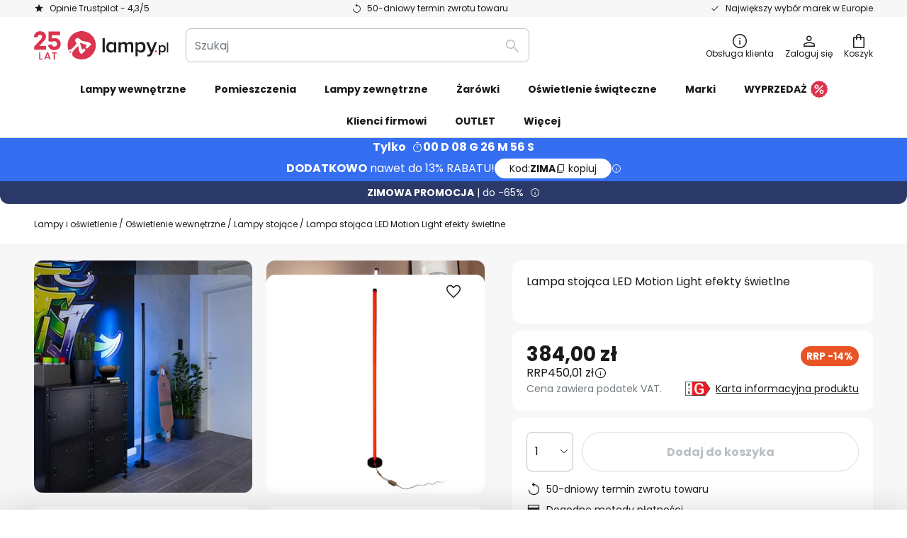

--- FILE ---
content_type: text/html; charset=UTF-8
request_url: https://www.lampy.pl/p/lampa-stojaca-led-motion-light-efekty-swietlne-7001268.html
body_size: 72281
content:
 <!doctype html><html lang="pl"><head prefix="og: http://ogp.me/ns# fb: http://ogp.me/ns/fb# product: http://ogp.me/ns/product#"><script nonce="4AItCmLrYd5K80Qn9CLJhw==" data-prevent-move="text/x-magento-template">window.gdprAppliesGlobally=true;if(!("cmp_id" in window)||window.cmp_id<1){window.cmp_id=0}if(!("cmp_cdid" in window)){window.cmp_cdid="1f750d649f64"}if(!("cmp_params" in window)){window.cmp_params=""}if(!("cmp_host" in window)){window.cmp_host="delivery.consentmanager.net"}if(!("cmp_cdn" in window)){window.cmp_cdn="cdn.consentmanager.net"}if(!("cmp_proto" in window)){window.cmp_proto="https:"}if(!("cmp_codesrc" in window)){window.cmp_codesrc="19"}window.cmp_getsupportedLangs=function(){var b=["DE","EN","FR","IT","NO","DA","FI","ES","PT","RO","BG","ET","EL","GA","HR","LV","LT","MT","NL","PL","SV","SK","SL","CS","HU","RU","SR","ZH","TR","UK","AR","BS"];if("cmp_customlanguages" in window){for(var a=0;a<window.cmp_customlanguages.length;a++){b.push(window.cmp_customlanguages[a].l.toUpperCase())}}return b};window.cmp_getRTLLangs=function(){var a=["AR"];if("cmp_customlanguages" in window){for(var b=0;b<window.cmp_customlanguages.length;b++){if("r" in window.cmp_customlanguages[b]&&window.cmp_customlanguages[b].r){a.push(window.cmp_customlanguages[b].l)}}}return a};window.cmp_getlang=function(j){if(typeof(j)!="boolean"){j=true}if(j&&typeof(cmp_getlang.usedlang)=="string"&&cmp_getlang.usedlang!==""){return cmp_getlang.usedlang}var g=window.cmp_getsupportedLangs();var c=[];var f=location.hash;var e=location.search;var a="languages" in navigator?navigator.languages:[];if(f.indexOf("cmplang=")!=-1){c.push(f.substr(f.indexOf("cmplang=")+8,2).toUpperCase())}else{if(e.indexOf("cmplang=")!=-1){c.push(e.substr(e.indexOf("cmplang=")+8,2).toUpperCase())}else{if("cmp_setlang" in window&&window.cmp_setlang!=""){c.push(window.cmp_setlang.toUpperCase())}else{if(a.length>0){for(var d=0;d<a.length;d++){c.push(a[d])}}}}}if("language" in navigator){c.push(navigator.language)}if("userLanguage" in navigator){c.push(navigator.userLanguage)}var h="";for(var d=0;d<c.length;d++){var b=c[d].toUpperCase();if(g.indexOf(b)!=-1){h=b;break}if(b.indexOf("-")!=-1){b=b.substr(0,2)}if(g.indexOf(b)!=-1){h=b;break}}if(h==""&&typeof(cmp_getlang.defaultlang)=="string"&&cmp_getlang.defaultlang!==""){return cmp_getlang.defaultlang}else{if(h==""){h="EN"}}h=h.toUpperCase();return h};(function(){var n=document;var p=window;var f="";var b="_en";if("cmp_getlang" in p){f=p.cmp_getlang().toLowerCase();if("cmp_customlanguages" in p){for(var h=0;h<p.cmp_customlanguages.length;h++){if(p.cmp_customlanguages[h].l.toUpperCase()==f.toUpperCase()){f="en";break}}}b="_"+f}function g(e,d){var l="";e+="=";var i=e.length;if(location.hash.indexOf(e)!=-1){l=location.hash.substr(location.hash.indexOf(e)+i,9999)}else{if(location.search.indexOf(e)!=-1){l=location.search.substr(location.search.indexOf(e)+i,9999)}else{return d}}if(l.indexOf("&")!=-1){l=l.substr(0,l.indexOf("&"))}return l}var j=("cmp_proto" in p)?p.cmp_proto:"https:";if(j!="http:"&&j!="https:"){j="https:"}var k=("cmp_ref" in p)?p.cmp_ref:location.href;var q=n.createElement("script");q.setAttribute("data-cmp-ab","1");var c=g("cmpdesign","");var a=g("cmpregulationkey","");var o=g("cmpatt","");q.src=j+"//"+p.cmp_host+"/delivery/cmp.php?"+("cmp_id" in p&&p.cmp_id>0?"id="+p.cmp_id:"")+("cmp_cdid" in p?"cdid="+p.cmp_cdid:"")+"&h="+encodeURIComponent(k)+(c!=""?"&cmpdesign="+encodeURIComponent(c):"")+(a!=""?"&cmpregulationkey="+encodeURIComponent(a):"")+(o!=""?"&cmatt="+encodeURIComponent(o):"")+("cmp_params" in p?"&"+p.cmp_params:"")+(n.cookie.length>0?"&__cmpfcc=1":"")+"&l="+f.toLowerCase()+"&o="+(new Date()).getTime();q.type="text/javascript";q.async=true;if(n.currentScript&&n.currentScript.parentElement){n.currentScript.parentElement.appendChild(q)}else{if(n.body){n.body.appendChild(q)}else{var m=n.getElementsByTagName("body");if(m.length==0){m=n.getElementsByTagName("div")}if(m.length==0){m=n.getElementsByTagName("span")}if(m.length==0){m=n.getElementsByTagName("ins")}if(m.length==0){m=n.getElementsByTagName("script")}if(m.length==0){m=n.getElementsByTagName("head")}if(m.length>0){m[0].appendChild(q)}}}var q=n.createElement("script");q.src=j+"//"+p.cmp_cdn+"/delivery/js/cmp"+b+".min.js";q.type="text/javascript";q.setAttribute("data-cmp-ab","1");q.async=true;if(n.currentScript&&n.currentScript.parentElement){n.currentScript.parentElement.appendChild(q)}else{if(n.body){n.body.appendChild(q)}else{var m=n.getElementsByTagName("body");if(m.length==0){m=n.getElementsByTagName("div")}if(m.length==0){m=n.getElementsByTagName("span")}if(m.length==0){m=n.getElementsByTagName("ins")}if(m.length==0){m=n.getElementsByTagName("script")}if(m.length==0){m=n.getElementsByTagName("head")}if(m.length>0){m[0].appendChild(q)}}}})();window.cmp_addFrame=function(b){if(!window.frames[b]){if(document.body){var a=document.createElement("iframe");a.style.cssText="display:none";if("cmp_cdn" in window&&"cmp_ultrablocking" in window&&window.cmp_ultrablocking>0){a.src="//"+window.cmp_cdn+"/delivery/empty.html"}a.name=b;document.body.appendChild(a)}else{window.setTimeout(window.cmp_addFrame,10,b)}}};window.cmp_rc=function(h){var b=document.cookie;var f="";var d=0;while(b!=""&&d<100){d++;while(b.substr(0,1)==" "){b=b.substr(1,b.length)}var g=b.substring(0,b.indexOf("="));if(b.indexOf(";")!=-1){var c=b.substring(b.indexOf("=")+1,b.indexOf(";"))}else{var c=b.substr(b.indexOf("=")+1,b.length)}if(h==g){f=c}var e=b.indexOf(";")+1;if(e==0){e=b.length}b=b.substring(e,b.length)}return(f)};window.cmp_stub=function(){var a=arguments;__cmp.a=__cmp.a||[];if(!a.length){return __cmp.a}else{if(a[0]==="ping"){if(a[1]===2){a[2]({gdprApplies:gdprAppliesGlobally,cmpLoaded:false,cmpStatus:"stub",displayStatus:"hidden",apiVersion:"2.0",cmpId:31},true)}else{a[2](false,true)}}else{if(a[0]==="getUSPData"){a[2]({version:1,uspString:window.cmp_rc("")},true)}else{if(a[0]==="getTCData"){__cmp.a.push([].slice.apply(a))}else{if(a[0]==="addEventListener"||a[0]==="removeEventListener"){__cmp.a.push([].slice.apply(a))}else{if(a.length==4&&a[3]===false){a[2]({},false)}else{__cmp.a.push([].slice.apply(a))}}}}}}};window.cmp_msghandler=function(d){var a=typeof d.data==="string";try{var c=a?JSON.parse(d.data):d.data}catch(f){var c=null}if(typeof(c)==="object"&&c!==null&&"__cmpCall" in c){var b=c.__cmpCall;window.__cmp(b.command,b.parameter,function(h,g){var e={__cmpReturn:{returnValue:h,success:g,callId:b.callId}};d.source.postMessage(a?JSON.stringify(e):e,"*")})}if(typeof(c)==="object"&&c!==null&&"__uspapiCall" in c){var b=c.__uspapiCall;window.__uspapi(b.command,b.version,function(h,g){var e={__uspapiReturn:{returnValue:h,success:g,callId:b.callId}};d.source.postMessage(a?JSON.stringify(e):e,"*")})}if(typeof(c)==="object"&&c!==null&&"__tcfapiCall" in c){var b=c.__tcfapiCall;window.__tcfapi(b.command,b.version,function(h,g){var e={__tcfapiReturn:{returnValue:h,success:g,callId:b.callId}};d.source.postMessage(a?JSON.stringify(e):e,"*")},b.parameter)}};window.cmp_setStub=function(a){if(!(a in window)||(typeof(window[a])!=="function"&&typeof(window[a])!=="object"&&(typeof(window[a])==="undefined"||window[a]!==null))){window[a]=window.cmp_stub;window[a].msgHandler=window.cmp_msghandler;window.addEventListener("message",window.cmp_msghandler,false)}};window.cmp_addFrame("__cmpLocator");if(!("cmp_disableusp" in window)||!window.cmp_disableusp){window.cmp_addFrame("__uspapiLocator")}if(!("cmp_disabletcf" in window)||!window.cmp_disabletcf){window.cmp_addFrame("__tcfapiLocator")}window.cmp_setStub("__cmp");if(!("cmp_disabletcf" in window)||!window.cmp_disabletcf){window.cmp_setStub("__tcfapi")}if(!("cmp_disableusp" in window)||!window.cmp_disableusp){window.cmp_setStub("__uspapi")};</script> <meta charset="utf-8"/>
<meta name="title" content="Lampa stojąca LED Motion Light efekty świetlne | Lampy.pl"/>
<meta name="description" content="Lampa stojąca LED Motion Light efekty świetlne » darmowy zwrot w ciągu 50 dni ✓ szybka dostawa ✓ bezpieczne metody płatności ✓ Kup teraz!"/>
<meta name="robots" content="INDEX,FOLLOW"/>
<meta name="viewport" content="width=device-width, initial-scale=1"/>
<meta name="format-detection" content="telephone=no"/>
<title>Lampa stojąca LED Motion Light efekty świetlne | Lampy.pl</title>
<link  rel="stylesheet" type="text/css"  media="all" href="https://www.lampy.pl/static/version1769098266/base/Magento/base/default/mage/calendar.min.css" />
<link  rel="stylesheet" type="text/css"  media="all" href="https://www.lampy.pl/static/version1769098266/frontend/LW/LUX2/default/css/styles-m.min.css" />
<link  rel="stylesheet" type="text/css"  media="all" href="https://www.lampy.pl/static/version1769098266/base/Magento/base/default/jquery/uppy/dist/uppy-custom.min.css" />
<link  rel="stylesheet" type="text/css"  media="all" href="https://www.lampy.pl/static/version1769098266/frontend/Magento/base/default/Payone_Core/css/payone.min.css" />
<link  rel="stylesheet" type="text/css"  media="all" href="https://www.lampy.pl/static/version1769098266/frontend/Magento/base/default/LW_SwiperJs/lib/swiper.min.css" />
<link  rel="stylesheet" type="text/css"  media="all" href="https://www.lampy.pl/static/version1769098266/frontend/LW/LUX2/default/mage/gallery/gallery.min.css" />
<link  rel="stylesheet" type="text/css"  media="all" href="https://www.lampy.pl/static/version1769098266/frontend/Magento/base/default/LW_Chatbot/css/df-messenger-default.min.css" />
<link  rel="stylesheet" type="text/css"  media="screen and (min-width: 768px)" href="https://www.lampy.pl/static/version1769098266/frontend/LW/LUX2/default/css/styles-l.min.css" />







<link  rel="preload" as="font" crossorigin="anonymous" href="/asset/font/lw-iconfont-20251106/lw-iconfont.woff2" />
<link  rel="preload" as="font" crossorigin="anonymous" href="/asset/font/poppins/Poppins-Regular.woff2" />
<link  rel="preload" as="font" crossorigin="anonymous" href="/asset/font/poppins/Poppins-Bold.woff2" />
<link  rel="icon" type="image/png" sizes="48x48" href="/logo/lampenwelt/favicon-48x48.png" />
<link  rel="icon" type="image/svg+xml" href="/logo/lampenwelt/favicon.svg" />
<link  rel="shortcut icon" href="/logo/lampenwelt/favicon.ico" />
<link  rel="apple-touch-icon" sizes="180x180" href="/logo/lampenwelt/apple-touch-icon.png" />
<link  rel="manifest" href="/logo/lampenwelt/site.webmanifest" />
<link  rel="canonical" href="https://www.lampy.pl/p/lampa-stojaca-led-motion-light-efekty-swietlne-7001268.html" />
   <script nonce="4AItCmLrYd5K80Qn9CLJhw==" data-prevent-move="text/x-magento-template">
    (function(w,d,s,i,dl){w._ceneo = w._ceneo || function () {
        w._ceneo.e = w._ceneo.e || []; w._ceneo.e.push(arguments); };
        w._ceneo.e = w._ceneo.e || [];dl=dl===undefined?"dataLayer":dl;
        const f = d.getElementsByTagName(s)[0], j = d.createElement(s); j.defer = true;
        j.src = "https://ssl.ceneo.pl/ct/v5/script.js?accountGuid=" + i + "&t=" + Date.now() + (dl ? "&dl=" + dl : ''); f.parentNode.insertBefore(j, f);
    })(window, document, "script", "c7f23d44\u002D1c3a\u002D48bc\u002Daa6e\u002D0d20ac0c7ddf");</script> <script nonce="4AItCmLrYd5K80Qn9CLJhw==" type="text/javascript" data-prevent-move="text/x-magento-template">
    window.dataLayer = window.dataLayer || [];
    window.dataLayer.push({"pageType":"productPage","product":{"id":"7001268","name":"Lampa stoj\u0105ca LED Motion Light efekty \u015bwietlne","brand":"N\u00e4ve","originalCategoryNames":["O\u015bwietlenie wewn\u0119trzne","Lampy stoj\u0105ce"],"uniqueCategoryNames":["Indoor Lighting","Floor Lamps"],"uniqueCategoryIds":["1","69"],"price":"384.00","deliveryTime":"Delivery time: 10 - 15 days","deliveryTimeInDays":"12","panType":"HWB","bulkyGood":"no","availabilityStatus":"Backorder","scarcity":"no"}})</script> <script nonce="4AItCmLrYd5K80Qn9CLJhw==" id="gtmScript" type="text/javascript" data-prevent-move="text/x-magento-template">
        const whenPageActivated = new Promise((resolve) => {
            if (document.prerendering) {
                document.addEventListener('prerenderingchange', resolve, {
                    once: true
                });
            } else {
                resolve();
            }
        });

        async function initAnalytics() {
            await whenPageActivated;

            window.dataLayer = window.dataLayer || [];
            window.dlCurrencyCode = "PLN";

            <!-- GOOGLE TAG MANAGER -->
            (function (w, d, s, l, i) {
                w[l] = w[l] || [];
                w[l].push({
                    'gtm.start': new Date().getTime(),
                    event: 'gtm.js'
                });
                var f = d.getElementsByTagName(s)[0],
                    j = d.createElement(s),
                    dl = l != 'dataLayer' ? '&l=' + l : '';
                j.async = true;
                j.src = 'https://collector.sst.lampy.pl/gtm.js?id=' + i + dl;
                var n = d.querySelector('[nonce]');
                n && j.setAttribute('nonce', n.nonce || n.getAttribute('nonce'));
                f.parentNode.insertBefore(j, f);
            })(window, document, 'script', 'dataLayer', 'GTM\u002DWN53QXZF');
            <!-- END GOOGLE TAG MANAGER -->
        }

        initAnalytics();</script>     <style> .search-autocomplete { display: none !important; }</style>      <link href="https://www.lampy.pl/static/version1769098266/frontend/LW/base/default/Bloomreach_Connector/css/variables.min.css" rel="stylesheet">   <style></style>    <style></style>   <link rel="alternate" href="https://www.feny24.hu/p/led-allolampa-motion-light-fenyhatasokkal-7001268.html" hreflang="hu-HU"/> <link rel="alternate" href="https://www.lumories.bg/p/led-podova-lampa-motion-light-s-s-svetlinni-efekti-7001268.html" hreflang="bg-BG"/> <link rel="alternate" href="https://www.lumories.cz/p/led-stojaci-lampa-motion-light-svetelne-efekty-7001268.html" hreflang="cs-CZ"/> <link rel="alternate" href="https://www.lampegiganten.dk/p/motion-light-led-gulvlampe-med-lyseffekter-7001268.html" hreflang="da-DK"/> <link rel="alternate" href="https://www.lampenwelt.at/p/led-stehleuchte-motion-light-mit-lichteffekten-7001268.html" hreflang="de-AT"/> <link rel="alternate" href="https://www.lampenwelt.ch/p/led-stehleuchte-motion-light-mit-lichteffekten-7001268.html" hreflang="de-CH"/> <link rel="alternate" href="https://www.lampenwelt.de/p/led-stehleuchte-motion-light-mit-lichteffekten-7001268.html" hreflang="de-DE"/> <link rel="alternate" href="https://www.lumories.gr/p/fotistiko-dapedou-motion-light-led-me-efe-fotismou-7001268.html" hreflang="el-GR"/> <link rel="alternate" href="https://www.lights.co.uk/p/motion-light-led-floor-lamp-with-light-effects-7001268.html" hreflang="en-GB"/> <link rel="alternate" href="https://www.lights.ie/p/motion-light-led-floor-lamp-with-light-effects-7001268.html" hreflang="en-IE"/> <link rel="alternate" href="https://www.lampara.es/p/lampara-de-pie-led-motion-light-con-efectos-de-luz-7001268.html" hreflang="es-ES"/> <link rel="alternate" href="https://www.lumories.ee/p/motion-light-led-porandalamp-valgusefektidega-7001268.html" hreflang="et-EE"/> <link rel="alternate" href="https://www.nettilamppu.fi/p/led-lattiavalo-motion-light-valoefekteilla-7001268.html" hreflang="fi-FI"/> <link rel="alternate" href="https://fr.lumories.ch/p/lampadaire-led-motion-light-avec-effets-lumineux-7001268.html" hreflang="fr-CH"/> <link rel="alternate" href="https://www.luminaire.fr/p/lampadaire-led-motion-light-avec-effets-lumineux-7001268.html" hreflang="fr-FR"/> <link rel="alternate" href="https://www.lumories.hr/p/motion-light-led-podna-lampa-sa-svjetlosnim-efektima-7001268.html" hreflang="hr-HR"/> <link rel="alternate" href="https://www.lampade.it/p/piantana-led-motion-light-con-effetti-luce-7001268.html" hreflang="it-IT"/> <link rel="alternate" href="https://www.lumories.lt/p/motion-light-led-grindu-lempa-su-apsvietimo-efektais-7001268.html" hreflang="lt-LT"/> <link rel="alternate" href="https://www.lumories.lv/p/motion-light-led-stavlampa-ar-gaismas-efektiem-7001268.html" hreflang="lv-LV"/> <link rel="alternate" href="https://www.lampegiganten.no/p/led-gulvlampe-motion-light-med-lyseffekter-7001268.html" hreflang="nb-NO"/> <link rel="alternate" href="https://www.lampen24.be/p/led-vloerlamp-motion-light-met-lichteffecten-7001268.html" hreflang="nl-BE"/> <link rel="alternate" href="https://www.lampen24.nl/p/led-vloerlamp-motion-light-met-lichteffecten-7001268.html" hreflang="nl-NL"/> <link rel="alternate" href="https://www.lampy.pl/p/lampa-stojaca-led-motion-light-efekty-swietlne-7001268.html" hreflang="pl-PL"/> <link rel="alternate" href="https://www.lumories.pt/p/candeeiro-de-pe-led-motion-light-com-efeitos-de-iluminac-o-7001268.html" hreflang="pt-PT"/> <link rel="alternate" href="https://www.lumories.ro/p/lampa-de-podea-led-motion-light-efecte-de-lumina-7001268.html" hreflang="ro-RO"/> <link rel="alternate" href="https://www.lumories.sk/p/stojaca-led-lampa-motion-light-svetelne-efekty-7001268.html" hreflang="sk-SK"/> <link rel="alternate" href="https://www.lumories.si/p/talna-svetilka-led-motion-light-s-svetlobnimi-ucinki-7001268.html" hreflang="sl-SI"/> <link rel="alternate" href="https://www.lamp24.se/p/led-golvlampa-motion-light-med-ljuseffekter-7001268.html" hreflang="sv-SE"/> <link rel="alternate" href="https://www.lights.co.uk/p/motion-light-led-floor-lamp-with-light-effects-7001268.html" hreflang="x-default"/><!--We can use this context to add some thing in future-->    <script nonce="4AItCmLrYd5K80Qn9CLJhw==" data-prevent-move="text/x-magento-template">
    window.kameleoonQueue = window.kameleoonQueue || [];</script><script nonce="4AItCmLrYd5K80Qn9CLJhw==" data-prevent-move="text/x-magento-template"
        src="//pu8bufhtgh.kameleoon.eu/kameleoon.js"
        async=""></script> <script nonce="4AItCmLrYd5K80Qn9CLJhw==" type="text/javascript" data-prevent-move="text/x-magento-template">
    ;window.NREUM || (NREUM = {});
    NREUM.init = {
         distributed_tracing: { enabled: true },
        privacy: { cookies_enabled: true },
    };
    ;NREUM.loader_config = {
        accountID: '3827620',
        trustKey: '3827620',
        agentID: "538461927",
        licenseKey: 'NRJS-a9f247f553a89a71d7d',
        applicationID: "391014774",
    };
    ;NREUM.info = {
        beacon: 'bam.eu01.nr-data.net',
        errorBeacon: 'bam.eu01.nr-data.net',
        licenseKey: 'NRJS-a9f247f553a89a71d7d',
        applicationID: "391014774",
        sa: 1,
    };
    ;/*! For license information please see nr - loader - spa - 1.285.0.min.js.LICENSE.txt */
    (() => {
        var e, t, r = {
            8122: (e, t, r) => {
                'use strict';
                r.d(t, { a: () => i });
                var n = r(944);

                function i(e, t) {
                    try {
                        if (!e || 'object' != typeof e) return (0, n.R)(3);
                        if (!t || 'object' != typeof t) return (0, n.R)(4);
                        const r = Object.create(Object.getPrototypeOf(t), Object.getOwnPropertyDescriptors(t)),
                            o = 0 === Object.keys(r).length ? e : r;
                        for (let a in o) if (void 0 !== e[a]) try {
                            if (null === e[a]) {
                                r[a] = null;
                                continue;
                            }
                            Array.isArray(e[a]) && Array.isArray(t[a]) ? r[a] = Array.from(new Set([...e[a], ...t[a]])) : 'object' == typeof e[a] && 'object' == typeof t[a] ? r[a] = i(e[a], t[a]) : r[a] = e[a];
                        } catch (e) {
                            (0, n.R)(1, e);
                        }
                        return r;
                    } catch (e) {
                        (0, n.R)(2, e);
                    }
                }
            }, 2555: (e, t, r) => {
                'use strict';
                r.d(t, { Vp: () => c, fn: () => s, x1: () => u });
                var n = r(384), i = r(8122);
                const o = {
                    beacon: n.NT.beacon,
                    errorBeacon: n.NT.errorBeacon,
                    licenseKey: void 0,
                    applicationID: void 0,
                    sa: void 0,
                    queueTime: void 0,
                    applicationTime: void 0,
                    ttGuid: void 0,
                    user: void 0,
                    account: void 0,
                    product: void 0,
                    extra: void 0,
                    jsAttributes: {},
                    userAttributes: void 0,
                    atts: void 0,
                    transactionName: void 0,
                    tNamePlain: void 0,
                }, a = {};

                function s(e) {
                    try {
                        const t = c(e);
                        return !!t.licenseKey && !!t.errorBeacon && !!t.applicationID;
                    } catch (e) {
                        return !1;
                    }
                }

                function c(e) {
                    if (!e) throw new Error('All info objects require an agent identifier!');
                    if (!a[e]) throw new Error('Info for '.concat(e, ' was never set'));
                    return a[e];
                }

                function u(e, t) {
                    if (!e) throw new Error('All info objects require an agent identifier!');
                    a[e] = (0, i.a)(t, o);
                    const r = (0, n.nY)(e);
                    r && (r.info = a[e]);
                }
            }, 9417: (e, t, r) => {
                'use strict';
                r.d(t, { D0: () => h, gD: () => g, xN: () => p });
                var n = r(3333);
                const i = e => {
                    if (!e || 'string' != typeof e) return !1;
                    try {
                        document.createDocumentFragment().querySelector(e);
                    } catch {
                        return !1;
                    }
                    return !0;
                };
                var o = r(2614), a = r(944), s = r(384), c = r(8122);
                const u = '[data-nr-mask]', d = () => {
                    const e = {
                        feature_flags: [],
                        experimental: { marks: !1, measures: !1, resources: !1 },
                        mask_selector: '*',
                        block_selector: '[data-nr-block]',
                        mask_input_options: {
                            color: !1,
                            date: !1,
                            'datetime-local': !1,
                            email: !1,
                            month: !1,
                            number: !1,
                            range: !1,
                            search: !1,
                            tel: !1,
                            text: !1,
                            time: !1,
                            url: !1,
                            week: !1,
                            textarea: !1,
                            select: !1,
                            password: !0,
                        },
                    };
                    return {
                        ajax: { deny_list: void 0, block_internal: !0, enabled: !0, autoStart: !0 },
                        distributed_tracing: {
                            enabled: void 0,
                            exclude_newrelic_header: void 0,
                            cors_use_newrelic_header: void 0,
                            cors_use_tracecontext_headers: void 0,
                            allowed_origins: void 0,
                        },
                        get feature_flags() {
                            return e.feature_flags;
                        },
                        set feature_flags(t) {
                            e.feature_flags = t;
                        },
                        generic_events: { enabled: !0, autoStart: !0 },
                        harvest: { interval: 30 },
                        jserrors: { enabled: !0, autoStart: !0 },
                        logging: { enabled: !0, autoStart: !0 },
                        metrics: { enabled: !0, autoStart: !0 },
                        obfuscate: void 0,
                        page_action: { enabled: !0 },
                        page_view_event: { enabled: !0, autoStart: !0 },
                        page_view_timing: { enabled: !0, autoStart: !0 },
                        performance: {
                            get capture_marks() {
                                return e.feature_flags.includes(n.$v.MARKS) || e.experimental.marks;
                            }, set capture_marks(t) {
                                e.experimental.marks = t;
                            }, get capture_measures() {
                                return e.feature_flags.includes(n.$v.MEASURES) || e.experimental.measures;
                            }, set capture_measures(t) {
                                e.experimental.measures = t;
                            }, capture_detail: !0, resources: {
                                get enabled() {
                                    return e.feature_flags.includes(n.$v.RESOURCES) || e.experimental.resources;
                                }, set enabled(t) {
                                    e.experimental.resources = t;
                                }, asset_types: [], first_party_domains: [], ignore_newrelic: !0,
                            },
                        },
                        privacy: { cookies_enabled: !0 },
                        proxy: { assets: void 0, beacon: void 0 },
                        session: { expiresMs: o.wk, inactiveMs: o.BB },
                        session_replay: {
                            autoStart: !0,
                            enabled: !1,
                            preload: !1,
                            sampling_rate: 10,
                            error_sampling_rate: 100,
                            collect_fonts: !1,
                            inline_images: !1,
                            fix_stylesheets: !0,
                            mask_all_inputs: !0,
                            get mask_text_selector() {
                                return e.mask_selector;
                            },
                            set mask_text_selector(t) {
                                i(t) ? e.mask_selector = ''.concat(t, ',').concat(u) : '' === t || null === t ? e.mask_selector = u : (0, a.R)(5, t);
                            },
                            get block_class() {
                                return 'nr-block';
                            },
                            get ignore_class() {
                                return 'nr-ignore';
                            },
                            get mask_text_class() {
                                return 'nr-mask';
                            },
                            get block_selector() {
                                return e.block_selector;
                            },
                            set block_selector(t) {
                                i(t) ? e.block_selector += ','.concat(t) : '' !== t && (0, a.R)(6, t);
                            },
                            get mask_input_options() {
                                return e.mask_input_options;
                            },
                            set mask_input_options(t) {
                                t && 'object' == typeof t ? e.mask_input_options = {
                                    ...t,
                                    password: !0,
                                } : (0, a.R)(7, t);
                            },
                        },
                        session_trace: { enabled: !0, autoStart: !0 },
                        soft_navigations: { enabled: !0, autoStart: !0 },
                        spa: { enabled: !0, autoStart: !0 },
                        ssl: void 0,
                        user_actions: { enabled: !0, elementAttributes: ['id', 'className', 'tagName', 'type'] },
                    };
                }, l = {}, f = 'All configuration objects require an agent identifier!';

                function h(e) {
                    if (!e) throw new Error(f);
                    if (!l[e]) throw new Error('Configuration for '.concat(e, ' was never set'));
                    return l[e];
                }

                function p(e, t) {
                    if (!e) throw new Error(f);
                    l[e] = (0, c.a)(t, d());
                    const r = (0, s.nY)(e);
                    r && (r.init = l[e]);
                }

                function g(e, t) {
                    if (!e) throw new Error(f);
                    var r = h(e);
                    if (r) {
                        for (var n = t.split('.'), i = 0; i < n.length - 1; i++) if ('object' != typeof (r = r[n[i]])) return;
                        r = r[n[n.length - 1]];
                    }
                    return r;
                }
            }, 5603: (e, t, r) => {
                'use strict';
                r.d(t, { a: () => c, o: () => s });
                var n = r(384), i = r(8122);
                const o = {
                    accountID: void 0,
                    trustKey: void 0,
                    agentID: void 0,
                    licenseKey: void 0,
                    applicationID: void 0,
                    xpid: void 0,
                }, a = {};

                function s(e) {
                    if (!e) throw new Error('All loader-config objects require an agent identifier!');
                    if (!a[e]) throw new Error('LoaderConfig for '.concat(e, ' was never set'));
                    return a[e];
                }

                function c(e, t) {
                    if (!e) throw new Error('All loader-config objects require an agent identifier!');
                    a[e] = (0, i.a)(t, o);
                    const r = (0, n.nY)(e);
                    r && (r.loader_config = a[e]);
                }
            }, 3371: (e, t, r) => {
                'use strict';
                r.d(t, { V: () => f, f: () => l });
                var n = r(8122), i = r(384), o = r(6154), a = r(9324);
                let s = 0;
                const c = { buildEnv: a.F3, distMethod: a.Xs, version: a.xv, originTime: o.WN }, u = {
                    customTransaction: void 0,
                    disabled: !1,
                    isolatedBacklog: !1,
                    loaderType: void 0,
                    maxBytes: 3e4,
                    onerror: void 0,
                    ptid: void 0,
                    releaseIds: {},
                    appMetadata: {},
                    session: void 0,
                    denyList: void 0,
                    timeKeeper: void 0,
                    obfuscator: void 0,
                    harvester: void 0,
                }, d = {};

                function l(e) {
                    if (!e) throw new Error('All runtime objects require an agent identifier!');
                    if (!d[e]) throw new Error('Runtime for '.concat(e, ' was never set'));
                    return d[e];
                }

                function f(e, t) {
                    if (!e) throw new Error('All runtime objects require an agent identifier!');
                    d[e] = { ...(0, n.a)(t, u), ...c }, Object.hasOwnProperty.call(d[e], 'harvestCount') || Object.defineProperty(d[e], 'harvestCount', { get: () => ++s });
                    const r = (0, i.nY)(e);
                    r && (r.runtime = d[e]);
                }
            }, 9324: (e, t, r) => {
                'use strict';
                r.d(t, { F3: () => i, Xs: () => o, Yq: () => a, xv: () => n });
                const n = '1.285.0', i = 'PROD', o = 'CDN', a = '^2.0.0-alpha.18';
            }, 6154: (e, t, r) => {
                'use strict';
                r.d(t, {
                    A4: () => s,
                    OF: () => d,
                    RI: () => i,
                    WN: () => h,
                    bv: () => o,
                    gm: () => a,
                    lR: () => f,
                    m: () => u,
                    mw: () => c,
                    sb: () => l,
                });
                var n = r(1863);
                const i = 'undefined' != typeof window && !!window.document,
                    o = 'undefined' != typeof WorkerGlobalScope && ('undefined' != typeof self && self instanceof WorkerGlobalScope && self.navigator instanceof WorkerNavigator || 'undefined' != typeof globalThis && globalThis instanceof WorkerGlobalScope && globalThis.navigator instanceof WorkerNavigator),
                    a = i ? window : 'undefined' != typeof WorkerGlobalScope && ('undefined' != typeof self && self instanceof WorkerGlobalScope && self || 'undefined' != typeof globalThis && globalThis instanceof WorkerGlobalScope && globalThis),
                    s = 'complete' === a?.document?.readyState, c = Boolean('hidden' === a?.document?.visibilityState),
                    u = '' + a?.location, d = /iPad|iPhone|iPod/.test(a.navigator?.userAgent),
                    l = d && 'undefined' == typeof SharedWorker, f = (() => {
                        const e = a.navigator?.userAgent?.match(/Firefox[/\s](\d+\.\d+)/);
                        return Array.isArray(e) && e.length >= 2 ? +e[1] : 0;
                    })(), h = Date.now() - (0, n.t)();
            }, 7295: (e, t, r) => {
                'use strict';
                r.d(t, { Xv: () => a, gX: () => i, iW: () => o });
                var n = [];

                function i(e) {
                    if (!e || o(e)) return !1;
                    if (0 === n.length) return !0;
                    for (var t = 0; t < n.length; t++) {
                        var r = n[t];
                        if ('*' === r.hostname) return !1;
                        if (s(r.hostname, e.hostname) && c(r.pathname, e.pathname)) return !1;
                    }
                    return !0;
                }

                function o(e) {
                    return void 0 === e.hostname;
                }

                function a(e) {
                    if (n = [], e && e.length) for (var t = 0; t < e.length; t++) {
                        let r = e[t];
                        if (!r) continue;
                        0 === r.indexOf('http://') ? r = r.substring(7) : 0 === r.indexOf('https://') && (r = r.substring(8));
                        const i = r.indexOf('/');
                        let o, a;
                        i > 0 ? (o = r.substring(0, i), a = r.substring(i)) : (o = r, a = '');
                        let [s] = o.split(':');
                        n.push({ hostname: s, pathname: a });
                    }
                }

                function s(e, t) {
                    return !(e.length > t.length) && t.indexOf(e) === t.length - e.length;
                }

                function c(e, t) {
                    return 0 === e.indexOf('/') && (e = e.substring(1)), 0 === t.indexOf('/') && (t = t.substring(1)), '' === e || e === t;
                }
            }, 3241: (e, t, r) => {
                'use strict';
                r.d(t, { W: () => o });
                var n = r(6154);
                const i = 'newrelic';

                function o(e = {}) {
                    try {
                        n.gm.dispatchEvent(new CustomEvent(i, { detail: e }));
                    } catch (e) {
                    }
                }
            }, 1687: (e, t, r) => {
                'use strict';
                r.d(t, { Ak: () => c, Ze: () => l, x3: () => u });
                var n = r(7836), i = r(3606), o = r(860), a = r(2646);
                const s = {};

                function c(e, t) {
                    const r = { staged: !1, priority: o.P3[t] || 0 };
                    d(e), s[e].get(t) || s[e].set(t, r);
                }

                function u(e, t) {
                    e && s[e] && (s[e].get(t) && s[e].delete(t), h(e, t, !1), s[e].size && f(e));
                }

                function d(e) {
                    if (!e) throw new Error('agentIdentifier required');
                    s[e] || (s[e] = new Map);
                }

                function l(e = '', t = 'feature', r = !1) {
                    if (d(e), !e || !s[e].get(t) || r) return h(e, t);
                    s[e].get(t).staged = !0, f(e);
                }

                function f(e) {
                    const t = Array.from(s[e]);
                    t.every((([e, t]) => t.staged)) && (t.sort(((e, t) => e[1].priority - t[1].priority)), t.forEach((([t]) => {
                        s[e].delete(t), h(e, t);
                    })));
                }

                function h(e, t, r = !0) {
                    const o = e ? n.ee.get(e) : n.ee, s = i.i.handlers;
                    if (!o.aborted && o.backlog && s) {
                        if (r) {
                            const e = o.backlog[t], r = s[t];
                            if (r) {
                                for (let t = 0; e && t < e.length; ++t) p(e[t], r);
                                Object.entries(r).forEach((([e, t]) => {
                                    Object.values(t || {}).forEach((t => {
                                        t[0]?.on && t[0]?.context() instanceof a.y && t[0].on(e, t[1]);
                                    }));
                                }));
                            }
                        }
                        o.isolatedBacklog || delete s[t], o.backlog[t] = null, o.emit('drain-' + t, []);
                    }
                }

                function p(e, t) {
                    var r = e[1];
                    Object.values(t[r] || {}).forEach((t => {
                        var r = e[0];
                        if (t[0] === r) {
                            var n = t[1], i = e[3], o = e[2];
                            n.apply(i, o);
                        }
                    }));
                }
            }, 7836: (e, t, r) => {
                'use strict';
                r.d(t, { P: () => c, ee: () => u });
                var n = r(384), i = r(8990), o = r(3371), a = r(2646), s = r(5607);
                const c = 'nr@context:'.concat(s.W), u = function e(t, r) {
                    var n = {}, s = {}, d = {}, l = !1;
                    try {
                        l = 16 === r.length && (0, o.f)(r).isolatedBacklog;
                    } catch (e) {
                    }
                    var f = {
                        on: p,
                        addEventListener: p,
                        removeEventListener: function(e, t) {
                            var r = n[e];
                            if (!r) return;
                            for (var i = 0; i < r.length; i++) r[i] === t && r.splice(i, 1);
                        },
                        emit: function(e, r, n, i, o) {
                            !1 !== o && (o = !0);
                            if (u.aborted && !i) return;
                            t && o && t.emit(e, r, n);
                            for (var a = h(n), c = g(e), d = c.length, l = 0; l < d; l++) c[l].apply(a, r);
                            var p = v()[s[e]];
                            p && p.push([f, e, r, a]);
                            return a;
                        },
                        get: m,
                        listeners: g,
                        context: h,
                        buffer: function(e, t) {
                            const r = v();
                            if (t = t || 'feature', f.aborted) return;
                            Object.entries(e || {}).forEach((([e, n]) => {
                                s[n] = t, t in r || (r[t] = []);
                            }));
                        },
                        abort: function() {
                            f._aborted = !0, Object.keys(f.backlog).forEach((e => {
                                delete f.backlog[e];
                            }));
                        },
                        isBuffering: function(e) {
                            return !!v()[s[e]];
                        },
                        debugId: r,
                        backlog: l ? {} : t && 'object' == typeof t.backlog ? t.backlog : {},
                        isolatedBacklog: l,
                    };
                    return Object.defineProperty(f, 'aborted', {
                        get: () => {
                            let e = f._aborted || !1;
                            return e || (t && (e = t.aborted), e);
                        },
                    }), f;

                    function h(e) {
                        return e && e instanceof a.y ? e : e ? (0, i.I)(e, c, (() => new a.y(c))) : new a.y(c);
                    }

                    function p(e, t) {
                        n[e] = g(e).concat(t);
                    }

                    function g(e) {
                        return n[e] || [];
                    }

                    function m(t) {
                        return d[t] = d[t] || e(f, t);
                    }

                    function v() {
                        return f.backlog;
                    }
                }(void 0, 'globalEE'), d = (0, n.Zm)();
                d.ee || (d.ee = u);
            }, 2646: (e, t, r) => {
                'use strict';
                r.d(t, { y: () => n });

                class n {
                    constructor(e) {
                        this.contextId = e;
                    }
                }
            }, 9908: (e, t, r) => {
                'use strict';
                r.d(t, { d: () => n, p: () => i });
                var n = r(7836).ee.get('handle');

                function i(e, t, r, i, o) {
                    o ? (o.buffer([e], i), o.emit(e, t, r)) : (n.buffer([e], i), n.emit(e, t, r));
                }
            }, 3606: (e, t, r) => {
                'use strict';
                r.d(t, { i: () => o });
                var n = r(9908);
                o.on = a;
                var i = o.handlers = {};

                function o(e, t, r, o) {
                    a(o || n.d, i, e, t, r);
                }

                function a(e, t, r, i, o) {
                    o || (o = 'feature'), e || (e = n.d);
                    var a = t[o] = t[o] || {};
                    (a[r] = a[r] || []).push([e, i]);
                }
            }, 3878: (e, t, r) => {
                'use strict';

                function n(e, t) {
                    return { capture: e, passive: !1, signal: t };
                }

                function i(e, t, r = !1, i) {
                    window.addEventListener(e, t, n(r, i));
                }

                function o(e, t, r = !1, i) {
                    document.addEventListener(e, t, n(r, i));
                }

                r.d(t, { DD: () => o, jT: () => n, sp: () => i });
            }, 5607: (e, t, r) => {
                'use strict';
                r.d(t, { W: () => n });
                const n = (0, r(9566).bz)();
            }, 9566: (e, t, r) => {
                'use strict';
                r.d(t, { LA: () => s, ZF: () => c, bz: () => a, el: () => u });
                var n = r(6154);
                const i = 'xxxxxxxx-xxxx-4xxx-yxxx-xxxxxxxxxxxx';

                function o(e, t) {
                    return e ? 15 & e[t] : 16 * Math.random() | 0;
                }

                function a() {
                    const e = n.gm?.crypto || n.gm?.msCrypto;
                    let t, r = 0;
                    return e && e.getRandomValues && (t = e.getRandomValues(new Uint8Array(30))), i.split('').map((e => 'x' === e ? o(t, r++).toString(16) : 'y' === e ? (3 & o() | 8).toString(16) : e)).join('');
                }

                function s(e) {
                    const t = n.gm?.crypto || n.gm?.msCrypto;
                    let r, i = 0;
                    t && t.getRandomValues && (r = t.getRandomValues(new Uint8Array(e)));
                    const a = [];
                    for (var s = 0; s < e; s++) a.push(o(r, i++).toString(16));
                    return a.join('');
                }

                function c() {
                    return s(16);
                }

                function u() {
                    return s(32);
                }
            }, 2614: (e, t, r) => {
                'use strict';
                r.d(t, { BB: () => a, H3: () => n, g: () => u, iL: () => c, tS: () => s, uh: () => i, wk: () => o });
                const n = 'NRBA', i = 'SESSION', o = 144e5, a = 18e5, s = {
                    STARTED: 'session-started',
                    PAUSE: 'session-pause',
                    RESET: 'session-reset',
                    RESUME: 'session-resume',
                    UPDATE: 'session-update',
                }, c = { SAME_TAB: 'same-tab', CROSS_TAB: 'cross-tab' }, u = { OFF: 0, FULL: 1, ERROR: 2 };
            }, 1863: (e, t, r) => {
                'use strict';

                function n() {
                    return Math.floor(performance.now());
                }

                r.d(t, { t: () => n });
            }, 7485: (e, t, r) => {
                'use strict';
                r.d(t, { D: () => i });
                var n = r(6154);

                function i(e) {
                    if (0 === (e || '').indexOf('data:')) return { protocol: 'data' };
                    try {
                        const t = new URL(e, location.href), r = {
                            port: t.port,
                            hostname: t.hostname,
                            pathname: t.pathname,
                            search: t.search,
                            protocol: t.protocol.slice(0, t.protocol.indexOf(':')),
                            sameOrigin: t.protocol === n.gm?.location?.protocol && t.host === n.gm?.location?.host,
                        };
                        return r.port && '' !== r.port || ('http:' === t.protocol && (r.port = '80'), 'https:' === t.protocol && (r.port = '443')), r.pathname && '' !== r.pathname ? r.pathname.startsWith('/') || (r.pathname = '/'.concat(r.pathname)) : r.pathname = '/', r;
                    } catch (e) {
                        return {};
                    }
                }
            }, 944: (e, t, r) => {
                'use strict';

                function n(e, t) {
                    'function' == typeof console.debug && console.debug('New Relic Warning: https://github.com/newrelic/newrelic-browser-agent/blob/main/docs/warning-codes.md#'.concat(e), t);
                }

                r.d(t, { R: () => n });
            }, 5701: (e, t, r) => {
                'use strict';
                r.d(t, { B: () => a, t: () => s });
                var n = r(7836), i = r(3241);
                const o = new Set, a = {};

                function s(e, t) {
                    const r = n.ee.get(t);
                    a[t] ??= {}, e && 'object' == typeof e && (o.has(t) || (r.emit('rumresp', [e]), a[t] = e, o.add(t), (0, i.W)({
                        agentIdentifier: t,
                        loaded: !0,
                        type: 'lifecycle',
                        name: 'load',
                        feature: void 0,
                        data: e,
                    })));
                }
            }, 8990: (e, t, r) => {
                'use strict';
                r.d(t, { I: () => i });
                var n = Object.prototype.hasOwnProperty;

                function i(e, t, r) {
                    if (n.call(e, t)) return e[t];
                    var i = r();
                    if (Object.defineProperty && Object.keys) try {
                        return Object.defineProperty(e, t, { value: i, writable: !0, enumerable: !1 }), i;
                    } catch (e) {
                    }
                    return e[t] = i, i;
                }
            }, 6389: (e, t, r) => {
                'use strict';

                function n(e, t = 500, r = {}) {
                    const n = r?.leading || !1;
                    let i;
                    return (...r) => {
                        n && void 0 === i && (e.apply(this, r), i = setTimeout((() => {
                            i = clearTimeout(i);
                        }), t)), n || (clearTimeout(i), i = setTimeout((() => {
                            e.apply(this, r);
                        }), t));
                    };
                }

                function i(e) {
                    let t = !1;
                    return (...r) => {
                        t || (t = !0, e.apply(this, r));
                    };
                }

                r.d(t, { J: () => i, s: () => n });
            }, 3304: (e, t, r) => {
                'use strict';
                r.d(t, { A: () => o });
                var n = r(7836);
                const i = () => {
                    const e = new WeakSet;
                    return (t, r) => {
                        if ('object' == typeof r && null !== r) {
                            if (e.has(r)) return;
                            e.add(r);
                        }
                        return r;
                    };
                };

                function o(e) {
                    try {
                        return JSON.stringify(e, i()) ?? '';
                    } catch (e) {
                        try {
                            n.ee.emit('internal-error', [e]);
                        } catch (e) {
                        }
                        return '';
                    }
                }
            }, 5289: (e, t, r) => {
                'use strict';
                r.d(t, { GG: () => o, sB: () => a });
                var n = r(3878);

                function i() {
                    return 'undefined' == typeof document || 'complete' === document.readyState;
                }

                function o(e, t) {
                    if (i()) return e();
                    (0, n.sp)('load', e, t);
                }

                function a(e) {
                    if (i()) return e();
                    (0, n.DD)('DOMContentLoaded', e);
                }
            }, 384: (e, t, r) => {
                'use strict';
                r.d(t, { NT: () => o, US: () => d, Zm: () => a, bQ: () => c, dV: () => s, nY: () => u, pV: () => l });
                var n = r(6154), i = r(1863);
                const o = { beacon: 'bam.nr-data.net', errorBeacon: 'bam.nr-data.net' };

                function a() {
                    return n.gm.NREUM || (n.gm.NREUM = {}), void 0 === n.gm.newrelic && (n.gm.newrelic = n.gm.NREUM), n.gm.NREUM;
                }

                function s() {
                    let e = a();
                    return e.o || (e.o = {
                        ST: n.gm.setTimeout,
                        SI: n.gm.setImmediate,
                        CT: n.gm.clearTimeout,
                        XHR: n.gm.XMLHttpRequest,
                        REQ: n.gm.Request,
                        EV: n.gm.Event,
                        PR: n.gm.Promise,
                        MO: n.gm.MutationObserver,
                        FETCH: n.gm.fetch,
                        WS: n.gm.WebSocket,
                    }), e;
                }

                function c(e, t) {
                    let r = a();
                    r.initializedAgents ??= {}, t.initializedAt = {
                        ms: (0, i.t)(),
                        date: new Date,
                    }, r.initializedAgents[e] = t;
                }

                function u(e) {
                    let t = a();
                    return t.initializedAgents?.[e];
                }

                function d(e, t) {
                    a()[e] = t;
                }

                function l() {
                    return function() {
                        let e = a();
                        const t = e.info || {};
                        e.info = { beacon: o.beacon, errorBeacon: o.errorBeacon, ...t };
                    }(), function() {
                        let e = a();
                        const t = e.init || {};
                        e.init = { ...t };
                    }(), s(), function() {
                        let e = a();
                        const t = e.loader_config || {};
                        e.loader_config = { ...t };
                    }(), a();
                }
            }, 2843: (e, t, r) => {
                'use strict';
                r.d(t, { u: () => i });
                var n = r(3878);

                function i(e, t = !1, r, i) {
                    (0, n.DD)('visibilitychange', (function() {
                        if (t) return void ('hidden' === document.visibilityState && e());
                        e(document.visibilityState);
                    }), r, i);
                }
            }, 8139: (e, t, r) => {
                'use strict';
                r.d(t, { u: () => f });
                var n = r(7836), i = r(3434), o = r(8990), a = r(6154);
                const s = {}, c = a.gm.XMLHttpRequest, u = 'addEventListener', d = 'removeEventListener',
                    l = 'nr@wrapped:'.concat(n.P);

                function f(e) {
                    var t = function(e) {
                        return (e || n.ee).get('events');
                    }(e);
                    if (s[t.debugId]++) return t;
                    s[t.debugId] = 1;
                    var r = (0, i.YM)(t, !0);

                    function f(e) {
                        r.inPlace(e, [u, d], '-', p);
                    }

                    function p(e, t) {
                        return e[1];
                    }

                    return 'getPrototypeOf' in Object && (a.RI && h(document, f), c && h(c.prototype, f), h(a.gm, f)), t.on(u + '-start', (function(e, t) {
                        var n = e[1];
                        if (null !== n && ('function' == typeof n || 'object' == typeof n)) {
                            var i = (0, o.I)(n, l, (function() {
                                var e = {
                                    object: function() {
                                        if ('function' != typeof n.handleEvent) return;
                                        return n.handleEvent.apply(n, arguments);
                                    }, function: n,
                                }[typeof n];
                                return e ? r(e, 'fn-', null, e.name || 'anonymous') : n;
                            }));
                            this.wrapped = e[1] = i;
                        }
                    })), t.on(d + '-start', (function(e) {
                        e[1] = this.wrapped || e[1];
                    })), t;
                }

                function h(e, t, ...r) {
                    let n = e;
                    for (; 'object' == typeof n && !Object.prototype.hasOwnProperty.call(n, u);) n = Object.getPrototypeOf(n);
                    n && t(n, ...r);
                }
            }, 3434: (e, t, r) => {
                'use strict';
                r.d(t, { Jt: () => o, YM: () => c });
                var n = r(7836), i = r(5607);
                const o = 'nr@original:'.concat(i.W);
                var a = Object.prototype.hasOwnProperty, s = !1;

                function c(e, t) {
                    return e || (e = n.ee), r.inPlace = function(e, t, n, i, o) {
                        n || (n = '');
                        const a = '-' === n.charAt(0);
                        for (let s = 0; s < t.length; s++) {
                            const c = t[s], u = e[c];
                            d(u) || (e[c] = r(u, a ? c + n : n, i, c, o));
                        }
                    }, r.flag = o, r;

                    function r(t, r, n, s, c) {
                        return d(t) ? t : (r || (r = ''), nrWrapper[o] = t, function(e, t, r) {
                            if (Object.defineProperty && Object.keys) try {
                                return Object.keys(e).forEach((function(r) {
                                    Object.defineProperty(t, r, {
                                        get: function() {
                                            return e[r];
                                        }, set: function(t) {
                                            return e[r] = t, t;
                                        },
                                    });
                                })), t;
                            } catch (e) {
                                u([e], r);
                            }
                            for (var n in e) a.call(e, n) && (t[n] = e[n]);
                        }(t, nrWrapper, e), nrWrapper);

                        function nrWrapper() {
                            var o, a, d, l;
                            try {
                                a = this, o = [...arguments], d = 'function' == typeof n ? n(o, a) : n || {};
                            } catch (t) {
                                u([t, '', [o, a, s], d], e);
                            }
                            i(r + 'start', [o, a, s], d, c);
                            try {
                                return l = t.apply(a, o);
                            } catch (e) {
                                throw i(r + 'err', [o, a, e], d, c), e;
                            } finally {
                                i(r + 'end', [o, a, l], d, c);
                            }
                        }
                    }

                    function i(r, n, i, o) {
                        if (!s || t) {
                            var a = s;
                            s = !0;
                            try {
                                e.emit(r, n, i, t, o);
                            } catch (t) {
                                u([t, r, n, i], e);
                            }
                            s = a;
                        }
                    }
                }

                function u(e, t) {
                    t || (t = n.ee);
                    try {
                        t.emit('internal-error', e);
                    } catch (e) {
                    }
                }

                function d(e) {
                    return !(e && 'function' == typeof e && e.apply && !e[o]);
                }
            }, 9414: (e, t, r) => {
                'use strict';
                r.d(t, { J: () => c });
                var n = r(7836), i = r(2646), o = r(944), a = r(3434);
                const s = new Map;

                function c(e, t, r, c) {
                    if ('object' != typeof t || !t || 'string' != typeof r || !r || 'function' != typeof t[r]) return (0, o.R)(29);
                    const u = function(e) {
                        return (e || n.ee).get('logger');
                    }(e), d = (0, a.YM)(u), l = new i.y(n.P);
                    l.level = c.level, l.customAttributes = c.customAttributes;
                    const f = t[r]?.[a.Jt] || t[r];
                    return s.set(f, l), d.inPlace(t, [r], 'wrap-logger-', (() => s.get(f))), u;
                }
            }, 9300: (e, t, r) => {
                'use strict';
                r.d(t, { T: () => n });
                const n = r(860).K7.ajax;
            }, 3333: (e, t, r) => {
                'use strict';
                r.d(t, { $v: () => u, TZ: () => n, Zp: () => i, kd: () => c, mq: () => s, nf: () => a, qN: () => o });
                const n = r(860).K7.genericEvents, i = ['auxclick', 'click', 'copy', 'keydown', 'paste', 'scrollend'],
                    o = ['focus', 'blur'], a = 4, s = 1e3, c = ['PageAction', 'UserAction', 'BrowserPerformance'], u = {
                        MARKS: 'experimental.marks',
                        MEASURES: 'experimental.measures',
                        RESOURCES: 'experimental.resources',
                    };
            }, 6774: (e, t, r) => {
                'use strict';
                r.d(t, { T: () => n });
                const n = r(860).K7.jserrors;
            }, 993: (e, t, r) => {
                'use strict';
                r.d(t, { A$: () => o, ET: () => a, TZ: () => s, p_: () => i });
                var n = r(860);
                const i = { ERROR: 'ERROR', WARN: 'WARN', INFO: 'INFO', DEBUG: 'DEBUG', TRACE: 'TRACE' },
                    o = { OFF: 0, ERROR: 1, WARN: 2, INFO: 3, DEBUG: 4, TRACE: 5 }, a = 'log', s = n.K7.logging;
            }, 3785: (e, t, r) => {
                'use strict';
                r.d(t, { R: () => c, b: () => u });
                var n = r(9908), i = r(1863), o = r(860), a = r(8154), s = r(993);

                function c(e, t, r = {}, c = s.p_.INFO) {
                    (0, n.p)(a.xV, ['API/logging/'.concat(c.toLowerCase(), '/called')], void 0, o.K7.metrics, e), (0, n.p)(s.ET, [(0, i.t)(), t, r, c], void 0, o.K7.logging, e);
                }

                function u(e) {
                    return 'string' == typeof e && Object.values(s.p_).some((t => t === e.toUpperCase().trim()));
                }
            }, 8154: (e, t, r) => {
                'use strict';
                r.d(t, { z_: () => o, XG: () => s, TZ: () => n, rs: () => i, xV: () => a });
                r(6154), r(9566), r(384);
                const n = r(860).K7.metrics, i = 'sm', o = 'cm', a = 'storeSupportabilityMetrics',
                    s = 'storeEventMetrics';
            }, 6630: (e, t, r) => {
                'use strict';
                r.d(t, { T: () => n });
                const n = r(860).K7.pageViewEvent;
            }, 782: (e, t, r) => {
                'use strict';
                r.d(t, { T: () => n });
                const n = r(860).K7.pageViewTiming;
            }, 6344: (e, t, r) => {
                'use strict';
                r.d(t, {
                    BB: () => d,
                    G4: () => o,
                    Qb: () => l,
                    TZ: () => i,
                    Ug: () => a,
                    _s: () => s,
                    bc: () => u,
                    yP: () => c,
                });
                var n = r(2614);
                const i = r(860).K7.sessionReplay, o = {
                        RECORD: 'recordReplay',
                        PAUSE: 'pauseReplay',
                        REPLAY_RUNNING: 'replayRunning',
                        ERROR_DURING_REPLAY: 'errorDuringReplay',
                    }, a = .12,
                    s = { DomContentLoaded: 0, Load: 1, FullSnapshot: 2, IncrementalSnapshot: 3, Meta: 4, Custom: 5 },
                    c = { [n.g.ERROR]: 15e3, [n.g.FULL]: 3e5, [n.g.OFF]: 0 }, u = {
                        RESET: { message: 'Session was reset', sm: 'Reset' },
                        IMPORT: { message: 'Recorder failed to import', sm: 'Import' },
                        TOO_MANY: { message: '429: Too Many Requests', sm: 'Too-Many' },
                        TOO_BIG: { message: 'Payload was too large', sm: 'Too-Big' },
                        CROSS_TAB: { message: 'Session Entity was set to OFF on another tab', sm: 'Cross-Tab' },
                        ENTITLEMENTS: {
                            message: 'Session Replay is not allowed and will not be started',
                            sm: 'Entitlement',
                        },
                    }, d = 5e3, l = { API: 'api' };
            }, 5270: (e, t, r) => {
                'use strict';
                r.d(t, { Aw: () => c, CT: () => u, SR: () => s, rF: () => d });
                var n = r(384), i = r(9417), o = r(7767), a = r(6154);

                function s(e) {
                    return !!(0, n.dV)().o.MO && (0, o.V)(e) && !0 === (0, i.gD)(e, 'session_trace.enabled');
                }

                function c(e) {
                    return !0 === (0, i.gD)(e, 'session_replay.preload') && s(e);
                }

                function u(e, t) {
                    const r = t.correctAbsoluteTimestamp(e);
                    return {
                        originalTimestamp: e,
                        correctedTimestamp: r,
                        timestampDiff: e - r,
                        originTime: a.WN,
                        correctedOriginTime: t.correctedOriginTime,
                        originTimeDiff: Math.floor(a.WN - t.correctedOriginTime),
                    };
                }

                function d(e, t) {
                    try {
                        if ('string' == typeof t?.type) {
                            if ('password' === t.type.toLowerCase()) return '*'.repeat(e?.length || 0);
                            if (void 0 !== t?.dataset?.nrUnmask || t?.classList?.contains('nr-unmask')) return e;
                        }
                    } catch (e) {
                    }
                    return 'string' == typeof e ? e.replace(/[\S]/g, '*') : '*'.repeat(e?.length || 0);
                }
            }, 3738: (e, t, r) => {
                'use strict';
                r.d(t, {
                    He: () => i,
                    Kp: () => s,
                    Lc: () => u,
                    Rz: () => d,
                    TZ: () => n,
                    bD: () => o,
                    d3: () => a,
                    jx: () => l,
                    uP: () => c,
                });
                const n = r(860).K7.sessionTrace, i = 'bstResource', o = 'resource', a = '-start', s = '-end',
                    c = 'fn' + a,
                    u = 'fn' + s, d = 'pushState', l = 1e3;
            }, 3962: (e, t, r) => {
                'use strict';
                r.d(t, { AM: () => o, O2: () => c, Qu: () => u, TZ: () => s, ih: () => d, pP: () => a, tC: () => i });
                var n = r(860);
                const i = ['click', 'keydown', 'submit', 'popstate'], o = 'api', a = 'initialPageLoad',
                    s = n.K7.softNav,
                    c = { INITIAL_PAGE_LOAD: '', ROUTE_CHANGE: 1, UNSPECIFIED: 2 },
                    u = { INTERACTION: 1, AJAX: 2, CUSTOM_END: 3, CUSTOM_TRACER: 4 },
                    d = { IP: 'in progress', FIN: 'finished', CAN: 'cancelled' };
            }, 7378: (e, t, r) => {
                'use strict';
                r.d(t, {
                    $p: () => x,
                    BR: () => b,
                    Kp: () => R,
                    L3: () => y,
                    Lc: () => c,
                    NC: () => o,
                    SG: () => d,
                    TZ: () => i,
                    U6: () => p,
                    UT: () => m,
                    d3: () => w,
                    dT: () => f,
                    e5: () => A,
                    gx: () => v,
                    l9: () => l,
                    oW: () => h,
                    op: () => g,
                    rw: () => u,
                    tH: () => T,
                    uP: () => s,
                    wW: () => E,
                    xq: () => a,
                });
                var n = r(384);
                const i = r(860).K7.spa, o = ['click', 'submit', 'keypress', 'keydown', 'keyup', 'change'], a = 999,
                    s = 'fn-start', c = 'fn-end', u = 'cb-start', d = 'api-ixn-', l = 'remaining', f = 'interaction',
                    h = 'spaNode', p = 'jsonpNode', g = 'fetch-start', m = 'fetch-done', v = 'fetch-body-',
                    b = 'jsonp-end',
                    y = (0, n.dV)().o.ST, w = '-start', R = '-end', x = '-body', E = 'cb' + R, A = 'jsTime',
                    T = 'fetch';
            }, 4234: (e, t, r) => {
                'use strict';
                r.d(t, { W: () => o });
                var n = r(7836), i = r(1687);

                class o {
                    constructor(e, t) {
                        this.agentIdentifier = e, this.ee = n.ee.get(e), this.featureName = t, this.blocked = !1;
                    }

                    deregisterDrain() {
                        (0, i.x3)(this.agentIdentifier, this.featureName);
                    }
                }
            }, 7767: (e, t, r) => {
                'use strict';
                r.d(t, { V: () => o });
                var n = r(9417), i = r(6154);
                const o = e => i.RI && !0 === (0, n.gD)(e, 'privacy.cookies_enabled');
            }, 8969: (e, t, r) => {
                'use strict';
                r.d(t, { j: () => I });
                var n = r(860), i = r(2555), o = r(3371), a = r(9908), s = r(7836), c = r(1687), u = r(5289),
                    d = r(6154),
                    l = r(944), f = r(8154), h = r(384), p = r(6344);
                const g = ['setErrorHandler', 'finished', 'addToTrace', 'addRelease', 'recordCustomEvent', 'addPageAction', 'setCurrentRouteName', 'setPageViewName', 'setCustomAttribute', 'interaction', 'noticeError', 'setUserId', 'setApplicationVersion', 'start', p.G4.RECORD, p.G4.PAUSE, 'log', 'wrapLogger'],
                    m = ['setErrorHandler', 'finished', 'addToTrace', 'addRelease'];
                var v = r(1863), b = r(2614), y = r(993), w = r(3785), R = r(9414), x = r(3241), E = r(5701);

                function A() {
                    const e = (0, h.pV)();
                    g.forEach((t => {
                        e[t] = (...r) => function(t, ...r) {
                            let n = [];
                            return Object.values(e.initializedAgents).forEach((e => {
                                e && e.api ? e.exposed && e.api[t] && n.push(e.api[t](...r)) : (0, l.R)(38, t);
                            })), n.length > 1 ? n : n[0];
                        }(t, ...r);
                    }));
                }

                const T = {};
                var S = r(9417), N = r(5603);
                const _ = e => {
                    const t = e.startsWith('http');
                    e += '/', r.p = t ? e : 'https://' + e;
                };
                let O = !1;

                function I(e, t = {}, g, I) {
                    let { init: P, info: j, loader_config: C, runtime: k = {}, exposed: L = !0 } = t;
                    k.loaderType = g;
                    const H = (0, h.pV)();
                    j || (P = H.init, j = H.info, C = H.loader_config), (0, S.xN)(e.agentIdentifier, P || {}), (0, N.a)(e.agentIdentifier, C || {}), j.jsAttributes ??= {}, d.bv && (j.jsAttributes.isWorker = !0), (0, i.x1)(e.agentIdentifier, j);
                    const M = (0, S.D0)(e.agentIdentifier), D = [j.beacon, j.errorBeacon];
                    O || (M.proxy.assets && (_(M.proxy.assets), D.push(M.proxy.assets)), M.proxy.beacon && D.push(M.proxy.beacon), A(), (0, h.US)('activatedFeatures', E.B), e.runSoftNavOverSpa &&= !0 === M.soft_navigations.enabled && M.feature_flags.includes('soft_nav')), k.denyList = [...M.ajax.deny_list || [], ...M.ajax.block_internal ? D : []], k.ptid = e.agentIdentifier, (0, o.V)(e.agentIdentifier, k), e.ee = s.ee.get(e.agentIdentifier), void 0 === e.api && (e.api = function(e, t, h = !1) {
                        t || (0, c.Ak)(e, 'api');
                        const g = {};
                        var A = s.ee.get(e), S = A.get('tracer');
                        T[e] = b.g.OFF, A.on(p.G4.REPLAY_RUNNING, (t => {
                            T[e] = t;
                        }));
                        var N = 'api-', _ = N + 'ixn-';

                        function O(t, r, n, o) {
                            const a = (0, i.Vp)(e);
                            return null === r ? delete a.jsAttributes[t] : (0, i.x1)(e, {
                                ...a,
                                jsAttributes: { ...a.jsAttributes, [t]: r },
                            }), j(N, n, !0, o || null === r ? 'session' : void 0)(t, r);
                        }

                        function I() {
                        }

                        g.log = function(e, { customAttributes: t = {}, level: r = y.p_.INFO } = {}) {
                            (0, a.p)(f.xV, ['API/log/called'], void 0, n.K7.metrics, A), (0, w.R)(A, e, t, r);
                        }, g.wrapLogger = (e, t, { customAttributes: r = {}, level: i = y.p_.INFO } = {}) => {
                            (0, a.p)(f.xV, ['API/wrapLogger/called'], void 0, n.K7.metrics, A), (0, R.J)(A, e, t, {
                                customAttributes: r,
                                level: i,
                            });
                        }, m.forEach((e => {
                            g[e] = j(N, e, !0, 'api');
                        })), g.addPageAction = j(N, 'addPageAction', !0, n.K7.genericEvents), g.recordCustomEvent = j(N, 'recordCustomEvent', !0, n.K7.genericEvents), g.setPageViewName = function(t, r) {
                            if ('string' == typeof t) return '/' !== t.charAt(0) && (t = '/' + t), (0, o.f)(e).customTransaction = (r || 'http://custom.transaction') + t, j(N, 'setPageViewName', !0)();
                        }, g.setCustomAttribute = function(e, t, r = !1) {
                            if ('string' == typeof e) {
                                if (['string', 'number', 'boolean'].includes(typeof t) || null === t) return O(e, t, 'setCustomAttribute', r);
                                (0, l.R)(40, typeof t);
                            } else (0, l.R)(39, typeof e);
                        }, g.setUserId = function(e) {
                            if ('string' == typeof e || null === e) return O('enduser.id', e, 'setUserId', !0);
                            (0, l.R)(41, typeof e);
                        }, g.setApplicationVersion = function(e) {
                            if ('string' == typeof e || null === e) return O('application.version', e, 'setApplicationVersion', !1);
                            (0, l.R)(42, typeof e);
                        }, g.start = () => {
                            try {
                                (0, a.p)(f.xV, ['API/start/called'], void 0, n.K7.metrics, A), A.emit('manual-start-all');
                            } catch (e) {
                                (0, l.R)(23, e);
                            }
                        }, g[p.G4.RECORD] = function() {
                            (0, a.p)(f.xV, ['API/recordReplay/called'], void 0, n.K7.metrics, A), (0, a.p)(p.G4.RECORD, [], void 0, n.K7.sessionReplay, A);
                        }, g[p.G4.PAUSE] = function() {
                            (0, a.p)(f.xV, ['API/pauseReplay/called'], void 0, n.K7.metrics, A), (0, a.p)(p.G4.PAUSE, [], void 0, n.K7.sessionReplay, A);
                        }, g.interaction = function(e) {
                            return (new I).get('object' == typeof e ? e : {});
                        };
                        const P = I.prototype = {
                            createTracer: function(e, t) {
                                var r = {}, i = this, o = 'function' == typeof t;
                                return (0, a.p)(f.xV, ['API/createTracer/called'], void 0, n.K7.metrics, A), h || (0, a.p)(_ + 'tracer', [(0, v.t)(), e, r], i, n.K7.spa, A), function() {
                                    if (S.emit((o ? '' : 'no-') + 'fn-start', [(0, v.t)(), i, o], r), o) try {
                                        return t.apply(this, arguments);
                                    } catch (e) {
                                        const t = 'string' == typeof e ? new Error(e) : e;
                                        throw S.emit('fn-err', [arguments, this, t], r), t;
                                    } finally {
                                        S.emit('fn-end', [(0, v.t)()], r);
                                    }
                                };
                            },
                        };

                        function j(t, r, i, o) {
                            return function() {
                                return (0, a.p)(f.xV, ['API/' + r + '/called'], void 0, n.K7.metrics, A), (0, x.W)({
                                    agentIdentifier: e,
                                    loaded: !!E.B?.[e],
                                    type: 'data',
                                    name: 'api',
                                    feature: t + r,
                                    data: { notSpa: i, bufferGroup: o },
                                }), o && (0, a.p)(t + r, [i ? (0, v.t)() : performance.now(), ...arguments], i ? null : this, o, A), i ? void 0 : this;
                            };
                        }

                        function C() {
                            r.e(478).then(r.bind(r, 8778)).then((({ setAPI: t }) => {
                                t(e), (0, c.Ze)(e, 'api');
                            })).catch((e => {
                                (0, l.R)(27, e), A.abort();
                            }));
                        }

                        return ['actionText', 'setName', 'setAttribute', 'save', 'ignore', 'onEnd', 'getContext', 'end', 'get'].forEach((e => {
                            P[e] = j(_, e, void 0, h ? n.K7.softNav : n.K7.spa);
                        })), g.setCurrentRouteName = h ? j(_, 'routeName', void 0, n.K7.softNav) : j(N, 'routeName', !0, n.K7.spa), g.noticeError = function(t, r) {
                            'string' == typeof t && (t = new Error(t)), (0, a.p)(f.xV, ['API/noticeError/called'], void 0, n.K7.metrics, A), (0, a.p)('err', [t, (0, v.t)(), !1, r, !!T[e]], void 0, n.K7.jserrors, A);
                        }, d.RI ? (0, u.GG)((() => C()), !0) : C(), g;
                    }(e.agentIdentifier, I, e.runSoftNavOverSpa)), void 0 === e.exposed && (e.exposed = L), O || (0, x.W)({
                        agentIdentifier: e.agentIdentifier,
                        loaded: !!E.B?.[e.agentIdentifier],
                        type: 'lifecycle',
                        name: 'initialize',
                        feature: void 0,
                        data: { init: M, info: j, loader_config: C, runtime: k },
                    }), O = !0;
                }
            }, 8374: (e, t, r) => {
                r.nc = (() => {
                    try {
                        return document?.currentScript?.nonce;
                    } catch (e) {
                    }
                    return '';
                })();
            }, 860: (e, t, r) => {
                'use strict';
                r.d(t, {
                    $J: () => d,
                    K7: () => c,
                    P3: () => u,
                    XX: () => i,
                    Yy: () => s,
                    df: () => o,
                    qY: () => n,
                    v4: () => a,
                });
                const n = 'events', i = 'jserrors', o = 'browser/blobs', a = 'rum', s = 'browser/logs', c = {
                    ajax: 'ajax',
                    genericEvents: 'generic_events',
                    jserrors: i,
                    logging: 'logging',
                    metrics: 'metrics',
                    pageAction: 'page_action',
                    pageViewEvent: 'page_view_event',
                    pageViewTiming: 'page_view_timing',
                    sessionReplay: 'session_replay',
                    sessionTrace: 'session_trace',
                    softNav: 'soft_navigations',
                    spa: 'spa',
                }, u = {
                    [c.pageViewEvent]: 1,
                    [c.pageViewTiming]: 2,
                    [c.metrics]: 3,
                    [c.jserrors]: 4,
                    [c.spa]: 5,
                    [c.ajax]: 6,
                    [c.sessionTrace]: 7,
                    [c.softNav]: 8,
                    [c.sessionReplay]: 9,
                    [c.logging]: 10,
                    [c.genericEvents]: 11,
                }, d = {
                    [c.pageViewEvent]: a,
                    [c.pageViewTiming]: n,
                    [c.ajax]: n,
                    [c.spa]: n,
                    [c.softNav]: n,
                    [c.metrics]: i,
                    [c.jserrors]: i,
                    [c.sessionTrace]: o,
                    [c.sessionReplay]: o,
                    [c.logging]: s,
                    [c.genericEvents]: 'ins',
                };
            },
        }, n = {};

        function i(e) {
            var t = n[e];
            if (void 0 !== t) return t.exports;
            var o = n[e] = { exports: {} };
            return r[e](o, o.exports, i), o.exports;
        }

        i.m = r, i.d = (e, t) => {
            for (var r in t) i.o(t, r) && !i.o(e, r) && Object.defineProperty(e, r, { enumerable: !0, get: t[r] });
        }, i.f = {}, i.e = e => Promise.all(Object.keys(i.f).reduce(((t, r) => (i.f[r](e, t), t)), [])), i.u = e => ({
            212: 'nr-spa-compressor',
            249: 'nr-spa-recorder',
            478: 'nr-spa',
        }[e] + '-1.285.0.min.js'), i.o = (e, t) => Object.prototype.hasOwnProperty.call(e, t), e = {}, t = 'NRBA-1.285.0.PROD:', i.l = (r, n, o, a) => {
            if (e[r]) e[r].push(n); else {
                var s, c;
                if (void 0 !== o) for (var u = document.getElementsByTagName('script'), d = 0; d < u.length; d++) {
                    var l = u[d];
                    if (l.getAttribute('src') == r || l.getAttribute('data-webpack') == t + o) {
                        s = l;
                        break;
                    }
                }
                if (!s) {
                    c = !0;
                    var f = {
                        478: 'sha512-73OmviyU40lnC5NZHvj5egb1Dktz4of17DYc4nbj2RduD/YSRadVPKgqV4pTV++UKRfMh1kiyzvZ3EZ9+nCVRA==',
                        249: 'sha512-K0uLsDVOs99bSE/U1/+N3dF9ugBMgNxv9bGCDosl/OYQ9Vbh3OEiiDdoeJ2Jyez+MV++R54r9pGP4l89pkOgrw==',
                        212: 'sha512-xpg2N/nVV3R+2dh1bNPkgU4MdEfsSknhvWWYRI9zgj8nuzl1HP8n4T1tr6iNK7k+LC8m/kDrZH58sW6X5daNDQ==',
                    };
                    (s = document.createElement('script')).charset = 'utf-8', s.timeout = 120, i.nc && s.setAttribute('nonce', i.nc), s.setAttribute('data-webpack', t + o), s.src = r, 0 !== s.src.indexOf(window.location.origin + '/') && (s.crossOrigin = 'anonymous'), f[a] && (s.integrity = f[a]);
                }
                e[r] = [n];
                var h = (t, n) => {
                    s.onerror = s.onload = null, clearTimeout(p);
                    var i = e[r];
                    if (delete e[r], s.parentNode && s.parentNode.removeChild(s), i && i.forEach((e => e(n))), t) return t(n);
                }, p = setTimeout(h.bind(null, void 0, { type: 'timeout', target: s }), 12e4);
                s.onerror = h.bind(null, s.onerror), s.onload = h.bind(null, s.onload), c && document.head.appendChild(s);
            }
        }, i.r = e => {
            'undefined' != typeof Symbol && Symbol.toStringTag && Object.defineProperty(e, Symbol.toStringTag, { value: 'Module' }), Object.defineProperty(e, '__esModule', { value: !0 });
        }, i.p = 'https://js-agent.newrelic.com/', (() => {
            var e = { 38: 0, 788: 0 };
            i.f.j = (t, r) => {
                var n = i.o(e, t) ? e[t] : void 0;
                if (0 !== n) if (n) r.push(n[2]); else {
                    var o = new Promise(((r, i) => n = e[t] = [r, i]));
                    r.push(n[2] = o);
                    var a = i.p + i.u(t), s = new Error;
                    i.l(a, (r => {
                        if (i.o(e, t) && (0 !== (n = e[t]) && (e[t] = void 0), n)) {
                            var o = r && ('load' === r.type ? 'missing' : r.type), a = r && r.target && r.target.src;
                            s.message = 'Loading chunk ' + t + ' failed.\n(' + o + ': ' + a + ')', s.name = 'ChunkLoadError', s.type = o, s.request = a, n[1](s);
                        }
                    }), 'chunk-' + t, t);
                }
            };
            var t = (t, r) => {
                var n, o, [a, s, c] = r, u = 0;
                if (a.some((t => 0 !== e[t]))) {
                    for (n in s) i.o(s, n) && (i.m[n] = s[n]);
                    if (c) c(i);
                }
                for (t && t(r); u < a.length; u++) o = a[u], i.o(e, o) && e[o] && e[o][0](), e[o] = 0;
            }, r = self['webpackChunk:NRBA-1.285.0.PROD'] = self['webpackChunk:NRBA-1.285.0.PROD'] || [];
            r.forEach(t.bind(null, 0)), r.push = t.bind(null, r.push.bind(r));
        })(), (() => {
            'use strict';
            i(8374);
            var e = i(944), t = i(6344), r = i(9566);

            class n {
                agentIdentifier;

                constructor() {
                    this.agentIdentifier = (0, r.LA)(16);
                }

                #e(t, ...r) {
                    if ('function' == typeof this.api?.[t]) return this.api[t](...r);
                    (0, e.R)(35, t);
                }

                addPageAction(e, t) {
                    return this.#e('addPageAction', e, t);
                }

                recordCustomEvent(e, t) {
                    return this.#e('recordCustomEvent', e, t);
                }

                setPageViewName(e, t) {
                    return this.#e('setPageViewName', e, t);
                }

                setCustomAttribute(e, t, r) {
                    return this.#e('setCustomAttribute', e, t, r);
                }

                noticeError(e, t) {
                    return this.#e('noticeError', e, t);
                }

                setUserId(e) {
                    return this.#e('setUserId', e);
                }

                setApplicationVersion(e) {
                    return this.#e('setApplicationVersion', e);
                }

                setErrorHandler(e) {
                    return this.#e('setErrorHandler', e);
                }

                addRelease(e, t) {
                    return this.#e('addRelease', e, t);
                }

                log(e, t) {
                    return this.#e('log', e, t);
                }
            }

            class o extends n {
                #e(t, ...r) {
                    if ('function' == typeof this.api?.[t]) return this.api[t](...r);
                    (0, e.R)(35, t);
                }

                start() {
                    return this.#e('start');
                }

                finished(e) {
                    return this.#e('finished', e);
                }

                recordReplay() {
                    return this.#e(t.G4.RECORD);
                }

                pauseReplay() {
                    return this.#e(t.G4.PAUSE);
                }

                addToTrace(e) {
                    return this.#e('addToTrace', e);
                }

                setCurrentRouteName(e) {
                    return this.#e('setCurrentRouteName', e);
                }

                interaction() {
                    return this.#e('interaction');
                }

                wrapLogger(e, t, r) {
                    return this.#e('wrapLogger', e, t, r);
                }
            }

            var a = i(860), s = i(9417);
            const c = Object.values(a.K7);

            function u(e) {
                const t = {};
                return c.forEach((r => {
                    t[r] = function(e, t) {
                        return !0 === (0, s.gD)(t, ''.concat(e, '.enabled'));
                    }(r, e);
                })), t;
            }

            var d = i(8969);
            var l = i(1687), f = i(4234), h = i(5289), p = i(6154), g = i(5270), m = i(7767), v = i(6389);

            class b extends f.W {
                constructor(e, t, r = !0) {
                    super(e.agentIdentifier, t), this.auto = r, this.abortHandler = void 0, this.featAggregate = void 0, this.onAggregateImported = void 0, !1 === e.init[this.featureName].autoStart && (this.auto = !1), this.auto ? (0, l.Ak)(e.agentIdentifier, t) : this.ee.on('manual-start-all', (0, v.J)((() => {
                        (0, l.Ak)(e.agentIdentifier, this.featureName), this.auto = !0, this.importAggregator(e);
                    })));
                }

                importAggregator(t, r = {}) {
                    if (this.featAggregate || !this.auto) return;
                    let n;
                    this.onAggregateImported = new Promise((e => {
                        n = e;
                    }));
                    const o = async () => {
                        let o;
                        try {
                            if ((0, m.V)(this.agentIdentifier)) {
                                const { setupAgentSession: e } = await i.e(478).then(i.bind(i, 6526));
                                o = e(t);
                            }
                        } catch (t) {
                            (0, e.R)(20, t), this.ee.emit('internal-error', [t]), this.featureName === a.K7.sessionReplay && this.abortHandler?.();
                        }
                        try {
                            if (!this.#t(this.featureName, o)) return (0, l.Ze)(this.agentIdentifier, this.featureName), void n(!1);
                            const { lazyFeatureLoader: e } = await i.e(478).then(i.bind(i, 6103)), { Aggregate: a } = await e(this.featureName, 'aggregate');
                            this.featAggregate = new a(t, r), t.runtime.harvester.initializedAggregates.push(this.featAggregate), n(!0);
                        } catch (t) {
                            (0, e.R)(34, t), this.abortHandler?.(), (0, l.Ze)(this.agentIdentifier, this.featureName, !0), n(!1), this.ee && this.ee.abort();
                        }
                    };
                    p.RI ? (0, h.GG)((() => o()), !0) : o();
                }

                #t(e, t) {
                    switch (e) {
                        case a.K7.sessionReplay:
                            return (0, g.SR)(this.agentIdentifier) && !!t;
                        case a.K7.sessionTrace:
                            return !!t;
                        default:
                            return !0;
                    }
                }
            }

            var y = i(6630);

            class w extends b {
                static featureName = y.T;

                constructor(e, t = !0) {
                    super(e, y.T, t), this.importAggregator(e);
                }
            }

            var R = i(384);
            var x = i(9908), E = i(2843), A = i(3878), T = i(782), S = i(1863);

            class N extends b {
                static featureName = T.T;

                constructor(e, t = !0) {
                    super(e, T.T, t), p.RI && ((0, E.u)((() => (0, x.p)('docHidden', [(0, S.t)()], void 0, T.T, this.ee)), !0), (0, A.sp)('pagehide', (() => (0, x.p)('winPagehide', [(0, S.t)()], void 0, T.T, this.ee))), this.importAggregator(e));
                }
            }

            var _ = i(8154);

            class O extends b {
                static featureName = _.TZ;

                constructor(e, t = !0) {
                    super(e, _.TZ, t), p.RI && document.addEventListener('securitypolicyviolation', (e => {
                        (0, x.p)(_.xV, ['Generic/CSPViolation/Detected'], void 0, this.featureName, this.ee);
                    })), this.importAggregator(e);
                }
            }

            var I = i(6774), P = i(3304);

            class j {
                constructor(e, t, r, n, i) {
                    this.name = 'UncaughtError', this.message = 'string' == typeof e ? e : (0, P.A)(e), this.sourceURL = t, this.line = r, this.column = n, this.__newrelic = i;
                }
            }

            function C(e) {
                return H(e) ? e : new j(void 0 !== e?.message ? e.message : e, e?.filename || e?.sourceURL, e?.lineno || e?.line, e?.colno || e?.col, e?.__newrelic);
            }

            function k(e) {
                const t = 'Unhandled Promise Rejection: ';
                if (!e?.reason) return;
                if (H(e.reason)) {
                    try {
                        e.reason.message.startsWith(t) || (e.reason.message = t + e.reason.message);
                    } catch (e) {
                    }
                    return C(e.reason);
                }
                const r = C(e.reason);
                return (r.message || '').startsWith(t) || (r.message = t + r.message), r;
            }

            function L(e) {
                if (e.error instanceof SyntaxError && !/:\d+$/.test(e.error.stack?.trim())) {
                    const t = new j(e.message, e.filename, e.lineno, e.colno, e.error.__newrelic);
                    return t.name = SyntaxError.name, t;
                }
                return H(e.error) ? e.error : C(e);
            }

            function H(e) {
                return e instanceof Error && !!e.stack;
            }

            class M extends b {
                static featureName = I.T;
                #r = !1;

                constructor(e, r = !0) {
                    super(e, I.T, r);
                    try {
                        this.removeOnAbort = new AbortController;
                    } catch (e) {
                    }
                    this.ee.on('internal-error', ((e, t) => {
                        this.abortHandler && (0, x.p)('ierr', [C(e), (0, S.t)(), !0, {}, this.#r, t], void 0, this.featureName, this.ee);
                    })), this.ee.on(t.G4.REPLAY_RUNNING, (e => {
                        this.#r = e;
                    })), p.gm.addEventListener('unhandledrejection', (e => {
                        this.abortHandler && (0, x.p)('err', [k(e), (0, S.t)(), !1, { unhandledPromiseRejection: 1 }, this.#r], void 0, this.featureName, this.ee);
                    }), (0, A.jT)(!1, this.removeOnAbort?.signal)), p.gm.addEventListener('error', (e => {
                        this.abortHandler && (0, x.p)('err', [L(e), (0, S.t)(), !1, {}, this.#r], void 0, this.featureName, this.ee);
                    }), (0, A.jT)(!1, this.removeOnAbort?.signal)), this.abortHandler = this.#n, this.importAggregator(e);
                }

                #n() {
                    this.removeOnAbort?.abort(), this.abortHandler = void 0;
                }
            }

            var D = i(8990);
            let K = 1;
            const U = 'nr@id';

            function V(e) {
                const t = typeof e;
                return !e || 'object' !== t && 'function' !== t ? -1 : e === p.gm ? 0 : (0, D.I)(e, U, (function() {
                    return K++;
                }));
            }

            function G(e) {
                if ('string' == typeof e && e.length) return e.length;
                if ('object' == typeof e) {
                    if ('undefined' != typeof ArrayBuffer && e instanceof ArrayBuffer && e.byteLength) return e.byteLength;
                    if ('undefined' != typeof Blob && e instanceof Blob && e.size) return e.size;
                    if (!('undefined' != typeof FormData && e instanceof FormData)) try {
                        return (0, P.A)(e).length;
                    } catch (e) {
                        return;
                    }
                }
            }

            var F = i(8139), B = i(7836), W = i(3434);
            const z = {}, q = ['open', 'send'];

            function Z(t) {
                var r = t || B.ee;
                const n = function(e) {
                    return (e || B.ee).get('xhr');
                }(r);
                if (void 0 === p.gm.XMLHttpRequest) return n;
                if (z[n.debugId]++) return n;
                z[n.debugId] = 1, (0, F.u)(r);
                var i = (0, W.YM)(n), o = p.gm.XMLHttpRequest, a = p.gm.MutationObserver, s = p.gm.Promise,
                    c = p.gm.setInterval, u = 'readystatechange',
                    d = ['onload', 'onerror', 'onabort', 'onloadstart', 'onloadend', 'onprogress', 'ontimeout'], l = [],
                    f = p.gm.XMLHttpRequest = function(t) {
                        const r = new o(t), a = n.context(r);
                        try {
                            n.emit('new-xhr', [r], a), r.addEventListener(u, (s = a, function() {
                                var e = this;
                                e.readyState > 3 && !s.resolved && (s.resolved = !0, n.emit('xhr-resolved', [], e)), i.inPlace(e, d, 'fn-', y);
                            }), (0, A.jT)(!1));
                        } catch (t) {
                            (0, e.R)(15, t);
                            try {
                                n.emit('internal-error', [t]);
                            } catch (e) {
                            }
                        }
                        var s;
                        return r;
                    };

                function h(e, t) {
                    i.inPlace(t, ['onreadystatechange'], 'fn-', y);
                }

                if (function(e, t) {
                    for (var r in e) t[r] = e[r];
                }(o, f), f.prototype = o.prototype, i.inPlace(f.prototype, q, '-xhr-', y), n.on('send-xhr-start', (function(e, t) {
                    h(e, t), function(e) {
                        l.push(e), a && (g ? g.then(b) : c ? c(b) : (m = -m, v.data = m));
                    }(t);
                })), n.on('open-xhr-start', h), a) {
                    var g = s && s.resolve();
                    if (!c && !s) {
                        var m = 1, v = document.createTextNode(m);
                        new a(b).observe(v, { characterData: !0 });
                    }
                } else r.on('fn-end', (function(e) {
                    e[0] && e[0].type === u || b();
                }));

                function b() {
                    for (var e = 0; e < l.length; e++) h(0, l[e]);
                    l.length && (l = []);
                }

                function y(e, t) {
                    return t;
                }

                return n;
            }

            var Y = 'fetch-', J = Y + 'body-', X = ['arrayBuffer', 'blob', 'json', 'text', 'formData'],
                Q = p.gm.Request,
                ee = p.gm.Response, te = 'prototype';
            const re = {};

            function ne(e) {
                const t = function(e) {
                    return (e || B.ee).get('fetch');
                }(e);
                if (!(Q && ee && p.gm.fetch)) return t;
                if (re[t.debugId]++) return t;

                function r(e, r, n) {
                    var i = e[r];
                    'function' == typeof i && (e[r] = function() {
                        var e, r = [...arguments], o = {};
                        t.emit(n + 'before-start', [r], o), o[B.P] && o[B.P].dt && (e = o[B.P].dt);
                        var a = i.apply(this, r);
                        return t.emit(n + 'start', [r, e], a), a.then((function(e) {
                            return t.emit(n + 'end', [null, e], a), e;
                        }), (function(e) {
                            throw t.emit(n + 'end', [e], a), e;
                        }));
                    });
                }

                return re[t.debugId] = 1, X.forEach((e => {
                    r(Q[te], e, J), r(ee[te], e, J);
                })), r(p.gm, 'fetch', Y), t.on(Y + 'end', (function(e, r) {
                    var n = this;
                    if (r) {
                        var i = r.headers.get('content-length');
                        null !== i && (n.rxSize = i), t.emit(Y + 'done', [null, r], n);
                    } else t.emit(Y + 'done', [e], n);
                })), t;
            }

            var ie = i(7485), oe = i(5603);

            class ae {
                constructor(e) {
                    this.agentIdentifier = e;
                }

                generateTracePayload(e) {
                    if (!this.shouldGenerateTrace(e)) return null;
                    var t = (0, oe.o)(this.agentIdentifier);
                    if (!t) return null;
                    var n = (t.accountID || '').toString() || null, i = (t.agentID || '').toString() || null,
                        o = (t.trustKey || '').toString() || null;
                    if (!n || !i) return null;
                    var a = (0, r.ZF)(), s = (0, r.el)(), c = Date.now(), u = { spanId: a, traceId: s, timestamp: c };
                    return (e.sameOrigin || this.isAllowedOrigin(e) && this.useTraceContextHeadersForCors()) && (u.traceContextParentHeader = this.generateTraceContextParentHeader(a, s), u.traceContextStateHeader = this.generateTraceContextStateHeader(a, c, n, i, o)), (e.sameOrigin && !this.excludeNewrelicHeader() || !e.sameOrigin && this.isAllowedOrigin(e) && this.useNewrelicHeaderForCors()) && (u.newrelicHeader = this.generateTraceHeader(a, s, c, n, i, o)), u;
                }

                generateTraceContextParentHeader(e, t) {
                    return '00-' + t + '-' + e + '-01';
                }

                generateTraceContextStateHeader(e, t, r, n, i) {
                    return i + '@nr=0-1-' + r + '-' + n + '-' + e + '----' + t;
                }

                generateTraceHeader(e, t, r, n, i, o) {
                    if (!('function' == typeof p.gm?.btoa)) return null;
                    var a = { v: [0, 1], d: { ty: 'Browser', ac: n, ap: i, id: e, tr: t, ti: r } };
                    return o && n !== o && (a.d.tk = o), btoa((0, P.A)(a));
                }

                shouldGenerateTrace(e) {
                    return this.isDtEnabled() && this.isAllowedOrigin(e);
                }

                isAllowedOrigin(e) {
                    var t = !1, r = {};
                    if ((0, s.gD)(this.agentIdentifier, 'distributed_tracing') && (r = (0, s.D0)(this.agentIdentifier).distributed_tracing), e.sameOrigin) t = !0; else if (r.allowed_origins instanceof Array) for (var n = 0; n < r.allowed_origins.length; n++) {
                        var i = (0, ie.D)(r.allowed_origins[n]);
                        if (e.hostname === i.hostname && e.protocol === i.protocol && e.port === i.port) {
                            t = !0;
                            break;
                        }
                    }
                    return t;
                }

                isDtEnabled() {
                    var e = (0, s.gD)(this.agentIdentifier, 'distributed_tracing');
                    return !!e && !!e.enabled;
                }

                excludeNewrelicHeader() {
                    var e = (0, s.gD)(this.agentIdentifier, 'distributed_tracing');
                    return !!e && !!e.exclude_newrelic_header;
                }

                useNewrelicHeaderForCors() {
                    var e = (0, s.gD)(this.agentIdentifier, 'distributed_tracing');
                    return !!e && !1 !== e.cors_use_newrelic_header;
                }

                useTraceContextHeadersForCors() {
                    var e = (0, s.gD)(this.agentIdentifier, 'distributed_tracing');
                    return !!e && !!e.cors_use_tracecontext_headers;
                }
            }

            var se = i(9300), ce = i(7295), ue = ['load', 'error', 'abort', 'timeout'], de = ue.length,
                le = (0, R.dV)().o.REQ, fe = (0, R.dV)().o.XHR;
            const he = 'X-NewRelic-App-Data';

            class pe extends b {
                static featureName = se.T;

                constructor(e, t = !0) {
                    super(e, se.T, t), this.dt = new ae(e.agentIdentifier), this.handler = (e, t, r, n) => (0, x.p)(e, t, r, n, this.ee);
                    try {
                        const e = { xmlhttprequest: 'xhr', fetch: 'fetch', beacon: 'beacon' };
                        p.gm?.performance?.getEntriesByType('resource').forEach((t => {
                            if (t.initiatorType in e && 0 !== t.responseStatus) {
                                const r = { status: t.responseStatus },
                                    n = { rxSize: t.transferSize, duration: Math.floor(t.duration), cbTime: 0 };
                                ge(r, t.name), this.handler('xhr', [r, n, t.startTime, t.responseEnd, e[t.initiatorType]], void 0, a.K7.ajax);
                            }
                        }));
                    } catch (e) {
                    }
                    ne(this.ee), Z(this.ee), function(e, t, r, n) {
                        function i(e) {
                            var t = this;
                            t.totalCbs = 0, t.called = 0, t.cbTime = 0, t.end = R, t.ended = !1, t.xhrGuids = {}, t.lastSize = null, t.loadCaptureCalled = !1, t.params = this.params || {}, t.metrics = this.metrics || {}, e.addEventListener('load', (function(r) {
                                E(t, e);
                            }), (0, A.jT)(!1)), p.lR || e.addEventListener('progress', (function(e) {
                                t.lastSize = e.loaded;
                            }), (0, A.jT)(!1));
                        }

                        function o(e) {
                            this.params = { method: e[0] }, ge(this, e[1]), this.metrics = {};
                        }

                        function s(t, r) {
                            e.loader_config.xpid && this.sameOrigin && r.setRequestHeader('X-NewRelic-ID', e.loader_config.xpid);
                            var i = n.generateTracePayload(this.parsedOrigin);
                            if (i) {
                                var o = !1;
                                i.newrelicHeader && (r.setRequestHeader('newrelic', i.newrelicHeader), o = !0), i.traceContextParentHeader && (r.setRequestHeader('traceparent', i.traceContextParentHeader), i.traceContextStateHeader && r.setRequestHeader('tracestate', i.traceContextStateHeader), o = !0), o && (this.dt = i);
                            }
                        }

                        function c(e, r) {
                            var n = this.metrics, i = e[0], o = this;
                            if (n && i) {
                                var a = G(i);
                                a && (n.txSize = a);
                            }
                            this.startTime = (0, S.t)(), this.body = i, this.listener = function(e) {
                                try {
                                    'abort' !== e.type || o.loadCaptureCalled || (o.params.aborted = !0), ('load' !== e.type || o.called === o.totalCbs && (o.onloadCalled || 'function' != typeof r.onload) && 'function' == typeof o.end) && o.end(r);
                                } catch (e) {
                                    try {
                                        t.emit('internal-error', [e]);
                                    } catch (e) {
                                    }
                                }
                            };
                            for (var s = 0; s < de; s++) r.addEventListener(ue[s], this.listener, (0, A.jT)(!1));
                        }

                        function u(e, t, r) {
                            this.cbTime += e, t ? this.onloadCalled = !0 : this.called += 1, this.called !== this.totalCbs || !this.onloadCalled && 'function' == typeof r.onload || 'function' != typeof this.end || this.end(r);
                        }

                        function d(e, t) {
                            var r = '' + V(e) + !!t;
                            this.xhrGuids && !this.xhrGuids[r] && (this.xhrGuids[r] = !0, this.totalCbs += 1);
                        }

                        function l(e, t) {
                            var r = '' + V(e) + !!t;
                            this.xhrGuids && this.xhrGuids[r] && (delete this.xhrGuids[r], this.totalCbs -= 1);
                        }

                        function f() {
                            this.endTime = (0, S.t)();
                        }

                        function h(e, r) {
                            r instanceof fe && 'load' === e[0] && t.emit('xhr-load-added', [e[1], e[2]], r);
                        }

                        function g(e, r) {
                            r instanceof fe && 'load' === e[0] && t.emit('xhr-load-removed', [e[1], e[2]], r);
                        }

                        function m(e, t, r) {
                            t instanceof fe && ('onload' === r && (this.onload = !0), ('load' === (e[0] && e[0].type) || this.onload) && (this.xhrCbStart = (0, S.t)()));
                        }

                        function v(e, r) {
                            this.xhrCbStart && t.emit('xhr-cb-time', [(0, S.t)() - this.xhrCbStart, this.onload, r], r);
                        }

                        function b(e) {
                            var t, r = e[1] || {};
                            if ('string' == typeof e[0] ? 0 === (t = e[0]).length && p.RI && (t = '' + p.gm.location.href) : e[0] && e[0].url ? t = e[0].url : p.gm?.URL && e[0] && e[0] instanceof URL ? t = e[0].href : 'function' == typeof e[0].toString && (t = e[0].toString()), 'string' == typeof t && 0 !== t.length) {
                                t && (this.parsedOrigin = (0, ie.D)(t), this.sameOrigin = this.parsedOrigin.sameOrigin);
                                var i = n.generateTracePayload(this.parsedOrigin);
                                if (i && (i.newrelicHeader || i.traceContextParentHeader)) if (e[0] && e[0].headers) s(e[0].headers, i) && (this.dt = i); else {
                                    var o = {};
                                    for (var a in r) o[a] = r[a];
                                    o.headers = new Headers(r.headers || {}), s(o.headers, i) && (this.dt = i), e.length > 1 ? e[1] = o : e.push(o);
                                }
                            }

                            function s(e, t) {
                                var r = !1;
                                return t.newrelicHeader && (e.set('newrelic', t.newrelicHeader), r = !0), t.traceContextParentHeader && (e.set('traceparent', t.traceContextParentHeader), t.traceContextStateHeader && e.set('tracestate', t.traceContextStateHeader), r = !0), r;
                            }
                        }

                        function y(e, t) {
                            this.params = {}, this.metrics = {}, this.startTime = (0, S.t)(), this.dt = t, e.length >= 1 && (this.target = e[0]), e.length >= 2 && (this.opts = e[1]);
                            var r, n = this.opts || {}, i = this.target;
                            'string' == typeof i ? r = i : 'object' == typeof i && i instanceof le ? r = i.url : p.gm?.URL && 'object' == typeof i && i instanceof URL && (r = i.href), ge(this, r);
                            var o = ('' + (i && i instanceof le && i.method || n.method || 'GET')).toUpperCase();
                            this.params.method = o, this.body = n.body, this.txSize = G(n.body) || 0;
                        }

                        function w(e, t) {
                            if (this.endTime = (0, S.t)(), this.params || (this.params = {}), (0, ce.iW)(this.params)) return;
                            let n;
                            this.params.status = t ? t.status : 0, 'string' == typeof this.rxSize && this.rxSize.length > 0 && (n = +this.rxSize);
                            const i = { txSize: this.txSize, rxSize: n, duration: (0, S.t)() - this.startTime };
                            r('xhr', [this.params, i, this.startTime, this.endTime, 'fetch'], this, a.K7.ajax);
                        }

                        function R(e) {
                            const t = this.params, n = this.metrics;
                            if (!this.ended) {
                                this.ended = !0;
                                for (let t = 0; t < de; t++) e.removeEventListener(ue[t], this.listener, !1);
                                t.aborted || (0, ce.iW)(t) || (n.duration = (0, S.t)() - this.startTime, this.loadCaptureCalled || 4 !== e.readyState ? null == t.status && (t.status = 0) : E(this, e), n.cbTime = this.cbTime, r('xhr', [t, n, this.startTime, this.endTime, 'xhr'], this, a.K7.ajax));
                            }
                        }

                        function E(e, r) {
                            e.params.status = r.status;
                            var n = function(e, t) {
                                var r = e.responseType;
                                return 'json' === r && null !== t ? t : 'arraybuffer' === r || 'blob' === r || 'json' === r ? G(e.response) : 'text' === r || '' === r || void 0 === r ? G(e.responseText) : void 0;
                            }(r, e.lastSize);
                            if (n && (e.metrics.rxSize = n), e.sameOrigin && r.getAllResponseHeaders().indexOf(he) >= 0) {
                                var i = r.getResponseHeader(he);
                                i && ((0, x.p)(_.rs, ['Ajax/CrossApplicationTracing/Header/Seen'], void 0, a.K7.metrics, t), e.params.cat = i.split(', ').pop());
                            }
                            e.loadCaptureCalled = !0;
                        }

                        t.on('new-xhr', i), t.on('open-xhr-start', o), t.on('open-xhr-end', s), t.on('send-xhr-start', c), t.on('xhr-cb-time', u), t.on('xhr-load-added', d), t.on('xhr-load-removed', l), t.on('xhr-resolved', f), t.on('addEventListener-end', h), t.on('removeEventListener-end', g), t.on('fn-end', v), t.on('fetch-before-start', b), t.on('fetch-start', y), t.on('fn-start', m), t.on('fetch-done', w);
                    }(e, this.ee, this.handler, this.dt), this.importAggregator(e);
                }
            }

            function ge(e, t) {
                var r = (0, ie.D)(t), n = e.params || e;
                n.hostname = r.hostname, n.port = r.port, n.protocol = r.protocol, n.host = r.hostname + ':' + r.port, n.pathname = r.pathname, e.parsedOrigin = r, e.sameOrigin = r.sameOrigin;
            }

            const me = {}, ve = ['pushState', 'replaceState'];

            function be(e) {
                const t = function(e) {
                    return (e || B.ee).get('history');
                }(e);
                return !p.RI || me[t.debugId]++ || (me[t.debugId] = 1, (0, W.YM)(t).inPlace(window.history, ve, '-')), t;
            }

            var ye = i(3738);
            const { He: we, bD: Re, d3: xe, Kp: Ee, TZ: Ae, Lc: Te, uP: Se, Rz: Ne } = ye;

            class _e extends b {
                static featureName = Ae;

                constructor(e, t = !0) {
                    super(e, Ae, t);
                    if (!(0, m.V)(this.agentIdentifier)) return void this.deregisterDrain();
                    const r = this.ee;
                    let n;
                    be(r), this.eventsEE = (0, F.u)(r), this.eventsEE.on(Se, (function(e, t) {
                        this.bstStart = (0, S.t)();
                    })), this.eventsEE.on(Te, (function(e, t) {
                        (0, x.p)('bst', [e[0], t, this.bstStart, (0, S.t)()], void 0, a.K7.sessionTrace, r);
                    })), r.on(Ne + xe, (function(e) {
                        this.time = (0, S.t)(), this.startPath = location.pathname + location.hash;
                    })), r.on(Ne + Ee, (function(e) {
                        (0, x.p)('bstHist', [location.pathname + location.hash, this.startPath, this.time], void 0, a.K7.sessionTrace, r);
                    }));
                    try {
                        n = new PerformanceObserver((e => {
                            const t = e.getEntries();
                            (0, x.p)(we, [t], void 0, a.K7.sessionTrace, r);
                        })), n.observe({ type: Re, buffered: !0 });
                    } catch (e) {
                    }
                    this.importAggregator(e, { resourceObserver: n });
                }
            }

            var Oe = i(2614);

            class Ie extends b {
                static featureName = t.TZ;
                #i;
                #o;

                constructor(e, r = !0) {
                    let n;
                    super(e, t.TZ, r), this.replayRunning = !1, this.#o = e;
                    try {
                        n = JSON.parse(localStorage.getItem(''.concat(Oe.H3, '_').concat(Oe.uh)));
                    } catch (e) {
                    }
                    (0, g.SR)(e.agentIdentifier) && this.ee.on(t.G4.RECORD, (() => this.#a())), this.#s(n) ? (this.#i = n?.sessionReplayMode, this.#c()) : this.importAggregator(e), this.ee.on('err', (e => {
                        this.replayRunning && (this.errorNoticed = !0, (0, x.p)(t.G4.ERROR_DURING_REPLAY, [e], void 0, this.featureName, this.ee));
                    })), this.ee.on(t.G4.REPLAY_RUNNING, (e => {
                        this.replayRunning = e;
                    }));
                }

                #s(e) {
                    return e && (e.sessionReplayMode === Oe.g.FULL || e.sessionReplayMode === Oe.g.ERROR) || (0, g.Aw)(this.agentIdentifier);
                }

                #u = !1;

                async #c(e) {
                    if (!this.#u) {
                        this.#u = !0;
                        try {
                            const { Recorder: t } = await Promise.all([i.e(478), i.e(249)]).then(i.bind(i, 8589));
                            this.recorder ??= new t({
                                mode: this.#i,
                                agentIdentifier: this.agentIdentifier,
                                trigger: e,
                                ee: this.ee,
                                agentRef: this.#o,
                            }), this.recorder.startRecording(), this.abortHandler = this.recorder.stopRecording;
                        } catch (e) {
                        }
                        this.importAggregator(this.#o, { recorder: this.recorder, errorNoticed: this.errorNoticed });
                    }
                }

                #a() {
                    this.featAggregate ? this.featAggregate.mode !== Oe.g.FULL && this.featAggregate.initializeRecording(Oe.g.FULL, !0) : (this.#i = Oe.g.FULL, this.#c(t.Qb.API), this.recorder && this.recorder.parent.mode !== Oe.g.FULL && (this.recorder.parent.mode = Oe.g.FULL, this.recorder.stopRecording(), this.recorder.startRecording(), this.abortHandler = this.recorder.stopRecording));
                }
            }

            var Pe = i(3962);

            class je extends b {
                static featureName = Pe.TZ;

                constructor(e, t = !0) {
                    if (super(e, Pe.TZ, t), !p.RI || !(0, R.dV)().o.MO) return;
                    const r = be(this.ee);
                    Pe.tC.forEach((e => {
                        (0, A.sp)(e, (e => {
                            a(e);
                        }), !0);
                    }));
                    const n = () => (0, x.p)('newURL', [(0, S.t)(), '' + window.location], void 0, this.featureName, this.ee);
                    r.on('pushState-end', n), r.on('replaceState-end', n);
                    try {
                        this.removeOnAbort = new AbortController;
                    } catch (e) {
                    }
                    (0, A.sp)('popstate', (e => (0, x.p)('newURL', [e.timeStamp, '' + window.location], void 0, this.featureName, this.ee)), !0, this.removeOnAbort?.signal);
                    let i = !1;
                    const o = new ((0, R.dV)().o.MO)(((e, t) => {
                        i || (i = !0, requestAnimationFrame((() => {
                            (0, x.p)('newDom', [(0, S.t)()], void 0, this.featureName, this.ee), i = !1;
                        })));
                    })), a = (0, v.s)((e => {
                        (0, x.p)('newUIEvent', [e], void 0, this.featureName, this.ee), o.observe(document.body, {
                            attributes: !0,
                            childList: !0,
                            subtree: !0,
                            characterData: !0,
                        });
                    }), 100, { leading: !0 });
                    this.abortHandler = function() {
                        this.removeOnAbort?.abort(), o.disconnect(), this.abortHandler = void 0;
                    }, this.importAggregator(e, { domObserver: o });
                }
            }

            var Ce = i(7378);
            const ke = {}, Le = ['appendChild', 'insertBefore', 'replaceChild'];

            function He(e) {
                const t = function(e) {
                    return (e || B.ee).get('jsonp');
                }(e);
                if (!p.RI || ke[t.debugId]) return t;
                ke[t.debugId] = !0;
                var r = (0, W.YM)(t), n = /[?&](?:callback|cb)=([^&#]+)/, i = /(.*)\.([^.]+)/, o = /^(\w+)(\.|$)(.*)$/;

                function a(e, t) {
                    if (!e) return t;
                    const r = e.match(o), n = r[1];
                    return a(r[3], t[n]);
                }

                return r.inPlace(Node.prototype, Le, 'dom-'), t.on('dom-start', (function(e) {
                    !function(e) {
                        if (!e || 'string' != typeof e.nodeName || 'script' !== e.nodeName.toLowerCase()) return;
                        if ('function' != typeof e.addEventListener) return;
                        var o = (s = e.src, c = s.match(n), c ? c[1] : null);
                        var s, c;
                        if (!o) return;
                        var u = function(e) {
                            var t = e.match(i);
                            if (t && t.length >= 3) return { key: t[2], parent: a(t[1], window) };
                            return { key: e, parent: window };
                        }(o);
                        if ('function' != typeof u.parent[u.key]) return;
                        var d = {};

                        function l() {
                            t.emit('jsonp-end', [], d), e.removeEventListener('load', l, (0, A.jT)(!1)), e.removeEventListener('error', f, (0, A.jT)(!1));
                        }

                        function f() {
                            t.emit('jsonp-error', [], d), t.emit('jsonp-end', [], d), e.removeEventListener('load', l, (0, A.jT)(!1)), e.removeEventListener('error', f, (0, A.jT)(!1));
                        }

                        r.inPlace(u.parent, [u.key], 'cb-', d), e.addEventListener('load', l, (0, A.jT)(!1)), e.addEventListener('error', f, (0, A.jT)(!1)), t.emit('new-jsonp', [e.src], d);
                    }(e[0]);
                })), t;
            }

            const Me = {};

            function De(e) {
                const t = function(e) {
                    return (e || B.ee).get('promise');
                }(e);
                if (Me[t.debugId]) return t;
                Me[t.debugId] = !0;
                var r = t.context, n = (0, W.YM)(t), i = p.gm.Promise;
                return i && function() {
                    function e(r) {
                        var o = t.context(), a = n(r, 'executor-', o, null, !1);
                        const s = Reflect.construct(i, [a], e);
                        return t.context(s).getCtx = function() {
                            return o;
                        }, s;
                    }

                    p.gm.Promise = e, Object.defineProperty(e, 'name', { value: 'Promise' }), e.toString = function() {
                        return i.toString();
                    }, Object.setPrototypeOf(e, i), ['all', 'race'].forEach((function(r) {
                        const n = i[r];
                        e[r] = function(e) {
                            let i = !1;
                            [...e || []].forEach((e => {
                                this.resolve(e).then(a('all' === r), a(!1));
                            }));
                            const o = n.apply(this, arguments);
                            return o;

                            function a(e) {
                                return function() {
                                    t.emit('propagate', [null, !i], o, !1, !1), i = i || !e;
                                };
                            }
                        };
                    })), ['resolve', 'reject'].forEach((function(r) {
                        const n = i[r];
                        e[r] = function(e) {
                            const r = n.apply(this, arguments);
                            return e !== r && t.emit('propagate', [e, !0], r, !1, !1), r;
                        };
                    })), e.prototype = i.prototype;
                    const o = i.prototype.then;
                    i.prototype.then = function(...e) {
                        var i = this, a = r(i);
                        a.promise = i, e[0] = n(e[0], 'cb-', a, null, !1), e[1] = n(e[1], 'cb-', a, null, !1);
                        const s = o.apply(this, e);
                        return a.nextPromise = s, t.emit('propagate', [i, !0], s, !1, !1), s;
                    }, i.prototype.then[W.Jt] = o, t.on('executor-start', (function(e) {
                        e[0] = n(e[0], 'resolve-', this, null, !1), e[1] = n(e[1], 'resolve-', this, null, !1);
                    })), t.on('executor-err', (function(e, t, r) {
                        e[1](r);
                    })), t.on('cb-end', (function(e, r, n) {
                        t.emit('propagate', [n, !0], this.nextPromise, !1, !1);
                    })), t.on('propagate', (function(e, r, n) {
                        this.getCtx && !r || (this.getCtx = function() {
                            if (e instanceof Promise) var r = t.context(e);
                            return r && r.getCtx ? r.getCtx() : this;
                        });
                    }));
                }(), t;
            }

            const Ke = {}, Ue = 'setTimeout', Ve = 'setInterval', Ge = 'clearTimeout', Fe = '-start',
                Be = [Ue, 'setImmediate', Ve, Ge, 'clearImmediate'];

            function We(e) {
                const t = function(e) {
                    return (e || B.ee).get('timer');
                }(e);
                if (Ke[t.debugId]++) return t;
                Ke[t.debugId] = 1;
                var r = (0, W.YM)(t);
                return r.inPlace(p.gm, Be.slice(0, 2), Ue + '-'), r.inPlace(p.gm, Be.slice(2, 3), Ve + '-'), r.inPlace(p.gm, Be.slice(3), Ge + '-'), t.on(Ve + Fe, (function(e, t, n) {
                    e[0] = r(e[0], 'fn-', null, n);
                })), t.on(Ue + Fe, (function(e, t, n) {
                    this.method = n, this.timerDuration = isNaN(e[1]) ? 0 : +e[1], e[0] = r(e[0], 'fn-', this, n);
                })), t;
            }

            const ze = {};

            function qe(e) {
                const t = function(e) {
                    return (e || B.ee).get('mutation');
                }(e);
                if (!p.RI || ze[t.debugId]) return t;
                ze[t.debugId] = !0;
                var r = (0, W.YM)(t), n = p.gm.MutationObserver;
                return n && (window.MutationObserver = function(e) {
                    return this instanceof n ? new n(r(e, 'fn-')) : n.apply(this, arguments);
                }, MutationObserver.prototype = n.prototype), t;
            }

            const { TZ: Ze, d3: Ye, Kp: Je, $p: Xe, wW: $e, e5: Qe, tH: et, uP: tt, rw: rt, Lc: nt } = Ce;

            class it extends b {
                static featureName = Ze;

                constructor(e, t = !0) {
                    if (super(e, Ze, t), !p.RI) return;
                    try {
                        this.removeOnAbort = new AbortController;
                    } catch (e) {
                    }
                    let r, n = 0;
                    const i = this.ee.get('tracer'), o = He(this.ee), a = De(this.ee), s = We(this.ee), c = Z(this.ee),
                        u = this.ee.get('events'), d = ne(this.ee), l = be(this.ee), f = qe(this.ee);

                    function h(e, t) {
                        l.emit('newURL', ['' + window.location, t]);
                    }

                    function g() {
                        n++, r = window.location.hash, this[tt] = (0, S.t)();
                    }

                    function m() {
                        n--, window.location.hash !== r && h(0, !0);
                        var e = (0, S.t)();
                        this[Qe] = ~~this[Qe] + e - this[tt], this[nt] = e;
                    }

                    function v(e, t) {
                        e.on(t, (function() {
                            this[t] = (0, S.t)();
                        }));
                    }

                    this.ee.on(tt, g), a.on(rt, g), o.on(rt, g), this.ee.on(nt, m), a.on($e, m), o.on($e, m), this.ee.on('fn-err', ((...t) => {
                        t[2]?.__newrelic?.[e.agentIdentifier] || (0, x.p)('function-err', [...t], void 0, this.featureName, this.ee);
                    })), this.ee.buffer([tt, nt, 'xhr-resolved'], this.featureName), u.buffer([tt], this.featureName), s.buffer(['setTimeout' + Je, 'clearTimeout' + Ye, tt], this.featureName), c.buffer([tt, 'new-xhr', 'send-xhr' + Ye], this.featureName), d.buffer([et + Ye, et + '-done', et + Xe + Ye, et + Xe + Je], this.featureName), l.buffer(['newURL'], this.featureName), f.buffer([tt], this.featureName), a.buffer(['propagate', rt, $e, 'executor-err', 'resolve' + Ye], this.featureName), i.buffer([tt, 'no-' + tt], this.featureName), o.buffer(['new-jsonp', 'cb-start', 'jsonp-error', 'jsonp-end'], this.featureName), v(d, et + Ye), v(d, et + '-done'), v(o, 'new-jsonp'), v(o, 'jsonp-end'), v(o, 'cb-start'), l.on('pushState-end', h), l.on('replaceState-end', h), window.addEventListener('hashchange', h, (0, A.jT)(!0, this.removeOnAbort?.signal)), window.addEventListener('load', h, (0, A.jT)(!0, this.removeOnAbort?.signal)), window.addEventListener('popstate', (function() {
                        h(0, n > 1);
                    }), (0, A.jT)(!0, this.removeOnAbort?.signal)), this.abortHandler = this.#n, this.importAggregator(e);
                }

                #n() {
                    this.removeOnAbort?.abort(), this.abortHandler = void 0;
                }
            }

            var ot = i(3333);

            class at extends b {
                static featureName = ot.TZ;

                constructor(e, t = !0) {
                    super(e, ot.TZ, t);
                    const r = [e.init.page_action.enabled, e.init.performance.capture_marks, e.init.performance.capture_measures, e.init.user_actions.enabled, e.init.performance.resources.enabled];
                    if (p.RI && (e.init.user_actions.enabled && (ot.Zp.forEach((e => (0, A.sp)(e, (e => (0, x.p)('ua', [e], void 0, this.featureName, this.ee)), !0))), ot.qN.forEach((e => {
                        const t = (0, v.s)((e => {
                            (0, x.p)('ua', [e], void 0, this.featureName, this.ee);
                        }), 500, { leading: !0 });
                        (0, A.sp)(e, t);
                    }))), e.init.performance.resources.enabled && p.gm.PerformanceObserver?.supportedEntryTypes.includes('resource'))) {
                        new PerformanceObserver((e => {
                            e.getEntries().forEach((e => {
                                (0, x.p)('browserPerformance.resource', [e], void 0, this.featureName, this.ee);
                            }));
                        })).observe({ type: 'resource', buffered: !0 });
                    }
                    r.some((e => e)) ? this.importAggregator(e) : this.deregisterDrain();
                }
            }

            var st = i(993), ct = i(3785), ut = i(9414);

            class dt extends b {
                static featureName = st.TZ;

                constructor(e, t = !0) {
                    super(e, st.TZ, t);
                    const r = this.ee;
                    (0, ut.J)(r, p.gm.console, 'log', { level: 'info' }), (0, ut.J)(r, p.gm.console, 'error', { level: 'error' }), (0, ut.J)(r, p.gm.console, 'warn', { level: 'warn' }), (0, ut.J)(r, p.gm.console, 'info', { level: 'info' }), (0, ut.J)(r, p.gm.console, 'debug', { level: 'debug' }), (0, ut.J)(r, p.gm.console, 'trace', { level: 'trace' }), this.ee.on('wrap-logger-end', (function([e]) {
                        const { level: t, customAttributes: n } = this;
                        (0, ct.R)(r, e, n, t);
                    })), this.importAggregator(e);
                }
            }

            new class extends o {
                constructor(t) {
                    super(), p.gm ? (this.features = {}, (0, R.bQ)(this.agentIdentifier, this), this.desiredFeatures = new Set(t.features || []), this.desiredFeatures.add(w), this.runSoftNavOverSpa = [...this.desiredFeatures].some((e => e.featureName === a.K7.softNav)), (0, d.j)(this, t, t.loaderType || 'agent'), this.run()) : (0, e.R)(21);
                }

                get config() {
                    return {
                        info: this.info,
                        init: this.init,
                        loader_config: this.loader_config,
                        runtime: this.runtime,
                    };
                }

                run() {
                    try {
                        const t = u(this.agentIdentifier), r = [...this.desiredFeatures];
                        r.sort(((e, t) => a.P3[e.featureName] - a.P3[t.featureName])), r.forEach((r => {
                            if (!t[r.featureName] && r.featureName !== a.K7.pageViewEvent) return;
                            if (this.runSoftNavOverSpa && r.featureName === a.K7.spa) return;
                            if (!this.runSoftNavOverSpa && r.featureName === a.K7.softNav) return;
                            const n = function(e) {
                                switch (e) {
                                    case a.K7.ajax:
                                        return [a.K7.jserrors];
                                    case a.K7.sessionTrace:
                                        return [a.K7.ajax, a.K7.pageViewEvent];
                                    case a.K7.sessionReplay:
                                        return [a.K7.sessionTrace];
                                    case a.K7.pageViewTiming:
                                        return [a.K7.pageViewEvent];
                                    default:
                                        return [];
                                }
                            }(r.featureName).filter((e => !(e in this.features)));
                            n.length > 0 && (0, e.R)(36, {
                                targetFeature: r.featureName,
                                missingDependencies: n,
                            }), this.features[r.featureName] = new r(this);
                        }));
                    } catch (t) {
                        (0, e.R)(22, t);
                        for (const e in this.features) this.features[e].abortHandler?.();
                        const r = (0, R.Zm)();
                        delete r.initializedAgents[this.agentIdentifier]?.api, delete r.initializedAgents[this.agentIdentifier]?.features, delete this.sharedAggregator;
                        return r.ee.get(this.agentIdentifier).abort(), !1;
                    }
                }
            }({ features: [pe, w, N, _e, Ie, O, M, at, dt, je, it], loaderType: 'spa' });
        })();
    })();</script> <script nonce="4AItCmLrYd5K80Qn9CLJhw==" type="text/javascript" data-prevent-move="text/x-magento-template">
    const knownErrors = [
  "ResizeObserver loop completed with undelivered notifications.",
  "Script error.",
  "Failed to set the 'cookie' property on 'Document': The document is sandboxed and lacks the 'allow-same-origin' flag.",
  "Failed to read the 'localStorage' property from 'Window': The document is sandboxed and lacks the 'allow-same-origin' flag.",
  "Failed to read the 'cookie' property from 'Document': The document is sandboxed and lacks the 'allow-same-origin' flag.",
  "Failed to read the 'serviceWorker' property from 'Navigator': Service worker is disabled because the context is sandboxed and lacks the 'allow-same-origin' flag.",
  "Uncaught SyntaxError: Unexpected end of JSON input",
  "The operation is insecure.",
  "Unhandled Promise Rejection: Failed to fetch",
  "Unhandled Promise Rejection: Load failed",
  "mixin is not a function",
  "showOnHover is not a function",
  "Animator is not initialized",
]
;
    const GROUP_NAME = 'Known Errors';

    window.newrelic?.setErrorHandler(function (err) {
        const match = knownErrors.includes(err.message);

        if (match) {
            return { group: GROUP_NAME };
        }

        return false;
    });</script>  <script nonce="4AItCmLrYd5K80Qn9CLJhw==" data-prevent-move="text/x-magento-template">
    window._AutofillCallbackHandler = window._AutofillCallbackHandler || function() {};</script> <meta property="og:type" content="product" /><meta property="og:title" content="Lampa&#x20;stoj&#x0105;ca&#x20;LED&#x20;Motion&#x20;Light&#x20;efekty&#x20;&#x015B;wietlne" /><meta property="og:image" content="https://lw-cdn.com/images/96463070C7DF/k_d5fe9187eadaaae6623a4a0fb9e89265;w_535;h_535;q_90/7001268.jpg" /><meta property="og:description" content="Lampa&#x20;stoj&#x0105;ca&#x20;LED&#x20;Motion&#x20;Light&#x20;efekty&#x20;&#x015B;wietlne&#x20;&#xBB;&#x20;darmowy&#x20;zwrot&#x20;w&#x20;ci&#x0105;gu&#x20;50&#x20;dni&#x20;&#x2713;&#x20;szybka&#x20;dostawa&#x20;&#x2713;&#x20;bezpieczne&#x20;metody&#x20;p&#x0142;atno&#x015B;ci&#x20;&#x2713;&#x20;Kup&#x20;teraz&#x21;" /><meta property="og:url" content="https://www.lampy.pl/p/lampa-stojaca-led-motion-light-efekty-swietlne-7001268.html" /> <meta property="product:price:amount" content="384"/> <meta property="product:price:currency" content="PLN"/>    <link rel="preload" as="image" type="image/webp" media="(max-width: 767px)" href="https://lw-cdn.com/images/C920DCAC6D27/k_d5fe9187eadaaae6623a4a0fb9e89265;w_828;h_828;q_90/7001268.webp"> <link rel="preload" as="image" type="image/webp" media="(min-width: 768px) and (max-width: 1280px)" href="https://lw-cdn.com/images/0773C2100D8E/k_d5fe9187eadaaae6623a4a0fb9e89265;w_575;h_575;q_90/7001268.webp"> <link rel="preload" as="image" type="image/webp" media="(min-width: 1281px)" href="https://lw-cdn.com/images/A4F39A23B5D4/k_d5fe9187eadaaae6623a4a0fb9e89265;w_805;h_805;q_90/7001268.webp">    </head><body data-container="body" data-mage-init='{"loaderAjax": {}, "loader": { "icon": "https://www.lampy.pl/static/version1769098266/base/Magento/base/default/images/loader-2.gif"}}' class="store_b2c_pl_pl catalog-product-view product-lampa-stojaca-led-motion-light-efekty-swietlne-7001268 page-layout-1column" id="html-body">             <div class="cookie-status-message" id="cookie-status">The store will not work correctly when cookies are disabled.</div>     <noscript><div class="message global noscript"><div class="content"><p><strong>Wygląda na to, że JavaScript jest wyłączony w twojej przeglądarce.</strong> <span> By w pełni cieszyć się naszą stroną, upewnij się, że włączyłeś JavaScript w swojej przeglądarce.</span></p></div></div></noscript>   <!-- ! this file is a copy with few changes (url) --> <!-- GOOGLE TAG MANAGER --><noscript><iframe src="https://collector.sst.lampy.pl/ns.html?id=GTM-WN53QXZF" height="0" width="0" style="display:none;visibility:hidden" title="Google Tag Manager"></iframe></noscript><!-- END GOOGLE TAG MANAGER -->     <!-- Some general js functions--><!-- After body start content --><div class="page-wrapper"><div id="ub-top-bar"></div><header class="page-header"><div class="panel wrapper"><div class="panel header"> <div class="usp-wrapper"><ul><style>#html-body [data-pb-style=M6R5XWJ]{justify-content:flex-start;display:flex;flex-direction:column;background-position:left top;background-size:cover;background-repeat:no-repeat;background-attachment:scroll}</style> 
   <li class="usp-star">Opinie Trustpilot - 4,3/5</li>
   <li class="usp-money-back-50"> 50-dniowy termin zwrotu towaru </li>
   <li class="usp-availability">Największy wybór marek w Europie </li>
 </ul></div> <a class="action skip contentarea" href="#contentarea"><span> Przejdź do treści</span></a><ul class="header links">  <li class="greet welcome" data-bind="scope: 'customer'"><!-- ko if: customer().fullname --><span class="logged-in" data-bind="text: new String('Witaj, %1!'). replace('%1', customer().fullname)"></span> <!-- /ko --><!-- ko ifnot: customer().fullname --><span class="not-logged-in" data-bind="text: ''"></span>  <!-- /ko --></li>    <li class="link authorization-link" data-label="lub"><a href="https://www.lampy.pl/customer/account/login/referer/aHR0cHM6Ly93d3cubGFtcHkucGwvcC9sYW1wYS1zdG9qYWNhLWxlZC1tb3Rpb24tbGlnaHQtZWZla3R5LXN3aWV0bG5lLTcwMDEyNjguaHRtbA~~/" >Zaloguj się</a></li><li><a href="https://www.lampy.pl/customer/account/create/" id="idUf4falB8" >Utwórz konto</a></li></ul></div></div><div class="header content"> <span data-action="toggle-nav" class="action nav-toggle"><span>Toggle Nav</span></span> <a class="logo" href="https://www.lampy.pl/" title="Lampy&#x20;logo" aria-label="store logo"><img src="https://www.lampy.pl/media/logo/stores/9/PL-25jubi-lampenwelt.svg" title="Lampy&#x20;logo" alt="Lampy&#x20;logo"   /></a> <div data-testid="miniCartBtn" data-block="minicart" class="minicart-wrapper dropdown-minicart-wrapper"><a data-testid="myBasket" class="action showcart showcart-desktop" data-mage-init='{"LW_SEO\/js\/masked-links":{"link":"68747470732533412532462532467777772e6c616d70792e706c253246636865636b6f757425324663617274253246"}}' data-bind="scope: 'minicart_content'" tabindex="0"><span class="text">Koszyk</span> <span class="counter qty empty" data-bind="css: { empty: !!getCartParam('summary_count') == false && !isLoading() }, blockLoader: isLoading"><span data-testid="counterAmount" class="counter-number"><!-- ko text: getCartParam('summary_count') --><!-- /ko --></span> <span class="counter-label"><!-- ko if: getCartParam('summary_count') --><!-- ko text: getCartParam('summary_count') --><!-- /ko --><!-- ko i18n: 'items' --><!-- /ko --><!-- /ko --></span></span></a> <a class="action showcart showcart-mobile" data-mage-init='{"LW_SEO\/js\/masked-links":{"link":"68747470732533412532462532467777772e6c616d70792e706c253246636865636b6f757425324663617274253246"}}' data-bind="scope: 'minicart_content'" tabindex="0"><span class="text">Koszyk</span> <span class="counter qty empty" data-bind="css: { empty: !!getCartParam('summary_count') == false && !isLoading() }, blockLoader: isLoading"><span class="counter-number"><!-- ko text: getCartParam('summary_count') --><!-- /ko --></span> <span class="counter-label"><!-- ko if: getCartParam('summary_count') --><!-- ko text: getCartParam('summary_count') --><!-- /ko --><!-- ko i18n: 'items' --><!-- /ko --><!-- /ko --></span></span></a>  <div class="block block-minicart block-dropdown" data-role="dropdownDialog" data-mage-init='{"dropdownDialog":{ "appendTo":"[data-block=minicart]", "triggerTarget":".showcart-desktop", "triggerEvent": "mouseenter", "closeOnMouseLeave": true, "timeout": "500", "closeOnEscape": true, "triggerClass":"active", "parentClass":"active", "hide":{"effect":"fade", "duration":200}, "buttons":[]}}'><div data-testid="miniCartContainer" id="minicart-content-wrapper" data-bind="scope: 'minicart_content'"><!-- ko template: getTemplate() --><!-- /ko --></div></div>  </div> <div class="top-search-wrapper lw-search-wrapper"><div class="header-trustpilot-seals"><div data-content-type="html" data-appearance="default" data-element="main" data-decoded="true"><!-- <ul>
    <li>
<a href="https://www.lampy.pl/payback" target="_self">
            <img src="https://www.lampy.pl/media/wysiwyg/PL/CMS/PAYBACK/payback-mini.svg" alt="Payback" height="30" width="30" />
        </a>
    </li>
   
</ul> -->

 <!-- TrustBox script --><!-- End TrustBox script --><div class="trustpilot-widget trustpilot-widget--mini" style="width: 205px; height: 62px;" data-locale="pl-PL" data-template-id="54197383fd9dceac42a68694" data-businessunit-id="5ca4d966b7ff9b0001535963" data-style-height="62px" data-style-width="205" data-style-size="XS" data-headline="word" data-external-elements-color="dark"><a href="https://pl.trustpilot.com/review/lampy.pl" target="_blank" rel="noopener" style="opacity: 0;">Trustpilot</a></div>
</div></div> <form class="lux-searchbar" id="minisearch-form-top-search" action="https://www.lampy.pl/catalogsearch/result/" method="get" data-mage-init='{"LW_GoogleTagManager/js/search": { "searchInputId": "minisearch-input-top-search", "optionSelector": "[role=option]" } }' ><div class="actions-top"><button class="action-back search-action-back" type="button" aria-label="Wróć" ><span>Wróć</span></button></div><div class="field search"><label class="label" for="minisearch-input-top-search" data-role="minisearch-label"><span>Szukaj</span></label> <div class="control"><input class="lux-input-text js-search-input" id="minisearch-input-top-search" type="text" name="q" value="" placeholder="Szukaj" maxlength="128" role="combobox" aria-haspopup="false" aria-autocomplete="both" aria-expanded="false" autocomplete="off" data-block="autocomplete-form" data-testid="searchInput" data-mage-init="&#x7B;&quot;quickSearch&quot;&#x3A;&#x7B;&quot;formSelector&quot;&#x3A;&quot;&#x23;minisearch-form-top-search&quot;,&quot;url&quot;&#x3A;&quot;https&#x3A;&#x5C;&#x2F;&#x5C;&#x2F;www.lampy.pl&#x5C;&#x2F;search&#x5C;&#x2F;ajax&#x5C;&#x2F;suggest&#x5C;&#x2F;&quot;,&quot;destinationSelector&quot;&#x3A;&quot;&#x23;minisearch-autocomplete-top-search&quot;,&quot;templates&quot;&#x3A;&#x7B;&quot;term&quot;&#x3A;&#x7B;&quot;title&quot;&#x3A;&quot;Warunki&#x20;wyszukiwania&quot;,&quot;template&quot;&#x3A;&quot;Smile_ElasticsuiteCore&#x5C;&#x2F;autocomplete&#x5C;&#x2F;term&quot;&#x7D;,&quot;product&quot;&#x3A;&#x7B;&quot;title&quot;&#x3A;&quot;Produkty&quot;,&quot;template&quot;&#x3A;&quot;Smile_ElasticsuiteCatalog&#x5C;&#x2F;autocomplete&#x5C;&#x2F;product&quot;&#x7D;,&quot;category&quot;&#x3A;&#x7B;&quot;title&quot;&#x3A;&quot;Kategorie&quot;,&quot;template&quot;&#x3A;&quot;Smile_ElasticsuiteCatalog&#x5C;&#x2F;autocomplete&#x5C;&#x2F;category&quot;&#x7D;,&quot;product_attribute&quot;&#x3A;&#x7B;&quot;title&quot;&#x3A;&quot;W&#x5C;u0142a&#x5C;u015bciwo&#x5C;u015bci&#x20;produktu&quot;,&quot;template&quot;&#x3A;&quot;Smile_ElasticsuiteCatalog&#x5C;&#x2F;autocomplete&#x5C;&#x2F;product-attribute&quot;,&quot;titleRenderer&quot;&#x3A;&quot;Smile_ElasticsuiteCatalog&#x5C;&#x2F;js&#x5C;&#x2F;autocomplete&#x5C;&#x2F;product-attribute&quot;&#x7D;&#x7D;,&quot;priceFormat&quot;&#x3A;&#x7B;&quot;pattern&quot;&#x3A;&quot;&#x25;s&#x5C;u00a0z&#x5C;u0142&quot;,&quot;precision&quot;&#x3A;2,&quot;requiredPrecision&quot;&#x3A;2,&quot;decimalSymbol&quot;&#x3A;&quot;,&quot;,&quot;groupSymbol&quot;&#x3A;&quot;&#x5C;u00a0&quot;,&quot;groupLength&quot;&#x3A;3,&quot;integerRequired&quot;&#x3A;false&#x7D;,&quot;minSearchLength&quot;&#x3A;&quot;2&quot;,&quot;bloomreachAutosuggest&quot;&#x3A;true&#x7D;&#x7D;" /></div><div class="actions"><button class="action-clear no-display search-action-clear" type="button" aria-label="Usuń" ><span>Usuń</span></button> <button class="search-button action-search" type="submit" aria-label="Szukaj" data-testid="searchBtn" disabled ><span>Szukaj</span></button></div><div id="minisearch-autocomplete-top-search" class="search-autocomplete"></div></div></form></div> <button class="header-mobile-search-trigger" aria-label="Szukaj" data-mage-init="&#x7B;&quot;LW_CatalogSearch&#x5C;&#x2F;js&#x5C;&#x2F;mobile-search-button&quot;&#x3A;&#x5B;&#x5D;&#x7D;" ></button> <div class="header-service dropdown-header-service-wrapper dropdown-wrapper "> <span class="dropdown-header-service-trigger" tabindex="0"><span>Obsługa klienta</span> <span data-testid="humanIcon" class="trigger"></span></span>  <div class="block-dropdown" data-role="dropdownDialog" data-mage-init='{"dropdownDialog":{ "appendTo":".dropdown-header-service-wrapper", "triggerTarget":".dropdown-header-service-trigger", "triggerEvent": "mouseenter", "closeOnMouseLeave": true, "timeout": "500", "closeOnEscape": true, "triggerClass":"active", "parentClass":"active", "hide":{"effect":"fade", "duration":200}, "buttons":[]}}'><div class="dropdown-content"> <div class="header-services-highlighted"><div data-content-type="html" data-appearance="default" data-element="main" data-decoded="true"><ul>
<li><i class="i-truck"></i><a href="https://www.lampy.pl/sales/guest/form">Status zamówienia</a></li>
<li><i class="i-retoure-50days"></i><a href="https://www.lampy.pl/centrum-informacji/reklamacje/">Reklamacje i zwroty</a></li>
<li><i class="i-question-bubble"></i> <a href="https://support.lampy.pl/s/" target="_blank" rel="noopener">FAQ - pomoc</a></li>
<li><i class="i-envelope"></i><a href="https://www.lampy.pl/centrum-informacji/kontakt/">Kontakt</a></li>
</ul></div></div><hr /><div class="header-services-links"><div data-content-type="html" data-appearance="default" data-element="main" data-decoded="true"><ul>
<li> <div class="widget block block-cms-link"><a href="https://www.lampy.pl/metody-platnosci" title="Metody płatności"><span>Metody płatności</span></a></div></li>
<li> <div class="widget block block-cms-link"><a href="https://www.lampy.pl/koszty-dostawy" title="Dostawa"><span>Dostawa</span></a></div></li>
</ul></div></div></div></div></div> <div class="header-account dropdown-header-account-wrapper dropdown-wrapper "> <a data-mage-init='{"LW_SEO\/js\/masked-links":{"link":"68747470732533412532462532467777772e6c616d70792e706c253246637573746f6d65722532466163636f756e74253246"}}' class="icon-trigger dropdown-header-account-trigger" tabindex="0" data-testid="loginIcon" ><span>Zaloguj się</span> <span data-testid="humanIcon" class="trigger"></span></a>  <div class="block-dropdown" data-role="dropdownDialog" data-mage-init='{"dropdownDialog":{ "appendTo":".dropdown-header-account-wrapper", "triggerTarget":".dropdown-header-account-trigger", "triggerEvent": "mouseenter", "closeOnMouseLeave": true, "timeout": "500", "closeOnEscape": true, "triggerClass":"active", "parentClass":"active", "hide":{"effect":"fade", "duration":200}, "buttons":[]}}'><div class="dropdown-content">  <a href="https://www.lampy.pl/customer/account/login/" class="action primary">Zaloguj się</a> <div><strong>Nowy klient?</strong> <a data-mage-init='{"LW_SEO\/js\/masked-links":{"link":"68747470732533412532462532467777772e6c616d70792e706c253246637573746f6d65722532466163636f756e74253246637265617465253246"}}'>Utwórz konto</a></div></div></div></div></div></header>  <div class="sections nav-sections"> <div class="section-items nav-sections-items">  <div class="section-item-content nav-sections-item-content">  <div class="ub-menu-header " data-menu-title="Menu"> <a href="https://www.lampy.pl/customer/account/" class="ub-menu-account-link"><span>Konto klienta</span></a> <span data-action="toggle-nav" class="action nav-toggle mobile"><span>Toggle Nav</span></span></div> <div class="block block-search"><div class="block block-content"><form class="form minisearch" id="search_mini_form_menu" action="https://www.lampy.pl/catalogsearch/result/" method="get"><div class="field search"><div class="control"><input id="search_menu" type="text" name="q" value="" placeholder="Szukaj" class="input-text" maxlength="128" role="combobox" aria-haspopup="false" aria-autocomplete="both" autocomplete="off" aria-expanded="false"/><div id="search_autocomplete" class="search-autocomplete"></div></div></div><div class="actions"><button type="submit" title="Szukaj" class="action search" aria-label="Search" ><span>Szukaj</span></button></div></form></div></div>  <ul id='ub-mega-menu-7' class="none ub-mega-menu level0 horizontal-root " data-device-type='mobile'><li class="mega first has-child dynamic-width" id="menu3119"><a href="https://www.lampy.pl/c/oswietlenie-wewnetrzne"  class="mega first has-child dynamic-width" ><span class="menu-icon"><img alt="Lampy wewnętrzne" loading="lazy" src="https://www.lampy.pl/media/ubmegamenu/images/i/n/indoor_lights.png" /></span> <span class="menu-title">Lampy wewnętrzne</span></a><div class="child-content cols4 drilldown-sub">
<div id="child-content-3119" class="child-content-inner" style="width: 100%;"><div class="mega-col column1 first" style="width: 25%;"><ul  class="level1 drilldown-sub" ><li class="mega first group" id="menu3120"><span  class="mega first has-child" ><span class="menu-title">Kategorie</span></span><ul  class="level2 drilldown-sub" ><li class="mega first" id="menu3129"><a href="https://www.lampy.pl/c/oswietlenie-wewnetrzne/lampy-sufitowe"  class="mega first" ><span class="menu-icon"><img alt="Lampy sufitowe" loading="lazy" src="https://www.lampy.pl/media/ubmegamenu/images/1/_/1_innenleuchten_1deckenleuchten.svg" /></span> Lampy sufitowe</a></li><li class="mega" id="menu3130"><a href="https://www.lampy.pl/c/oswietlenie-wewnetrzne/lampy-wiszace"  class="mega" ><span class="menu-icon"><img alt="Lampy wiszące" loading="lazy" src="https://www.lampy.pl/media/ubmegamenu/images/1/_/1_innenleuchten_3pendelleuchten.svg" /></span> Lampy wiszące</a></li><li class="mega" id="menu3121"><a href="https://www.lampy.pl/c/oswietlenie-wewnetrzne/kinkiety"  class="mega" ><span class="menu-icon"><img alt="Kinkiety" loading="lazy" src="https://www.lampy.pl/media/ubmegamenu/images/1/_/1_innenleuchten_2wandleuchten.svg" /></span> Kinkiety</a></li><li class="mega" id="menu3122"><a href="https://www.lampy.pl/c/oswietlenie-wewnetrzne/lampy-stojace"  class="mega" ><span class="menu-icon"><img alt="Lampy stojące" loading="lazy" src="https://www.lampy.pl/media/ubmegamenu/images/1/_/1_innenleuchten_4stehlampen.svg" /></span> Lampy stojące</a></li><li class="mega" id="menu3123"><a href="https://www.lampy.pl/c/oswietlenie-wewnetrzne/lampy-stolowe"  class="mega" ><span class="menu-icon"><img alt="Lampy stołowe" loading="lazy" src="https://www.lampy.pl/media/ubmegamenu/images/1/_/1_innenleuchten_5tischlampen.svg" /></span> Lampy stołowe</a></li><li class="mega" id="menu3132"><a href="https://www.lampy.pl/c/oswietlenie-wewnetrzne/zyrandole-i-lampy-wiszace"  class="mega" ><span class="menu-icon"><img alt="Żyrandole i lampy wiszące" loading="lazy" src="https://www.lampy.pl/media/ubmegamenu/images/1/_/1_innenleuchten_9kronleuchter.svg" /></span> Żyrandole i lampy wiszące</a></li><li class="mega" id="menu3124"><a href="https://www.lampy.pl/c/oswietlenie-wewnetrzne/reflektorki-i-spoty"  class="mega" ><span class="menu-icon"><img alt="Reflektorki i spoty" loading="lazy" src="https://www.lampy.pl/media/ubmegamenu/images/1/_/1_innenleuchten_6strahler.svg" /></span> Reflektorki i spoty</a></li><li class="mega" id="menu4898"><a href="https://www.lampy.pl/c/oswietlenie-wewnetrzne/systemy-szynowe"  class="mega" ><span class="menu-icon"><img alt="Systemy szynowe" loading="lazy" src="https://www.lampy.pl/media/ubmegamenu/images/t/r/track-lighting.svg" /></span> Systemy szynowe</a></li><li class="mega" id="menu3127"><a href="https://www.lampy.pl/c/oswietlenie-wewnetrzne/oprawy-wpuszczane-oprawy-downlight"  class="mega" ><span class="menu-icon"><img alt="Oprawy wpuszczane, oprawy Downlight" loading="lazy" src="https://www.lampy.pl/media/ubmegamenu/images/1/_/1_innenleuchten_7einbaustrahler.svg" /></span> Oprawy wpuszczane, oprawy Downlight</a></li><li class="mega" id="menu3133"><a href="https://www.lampy.pl/c/oswietlenie-dekoracyjne/listwy-led"  class="mega" ><span class="menu-icon"><img alt="Listwy LED" loading="lazy" src="https://www.lampy.pl/media/ubmegamenu/images/d/e/dekoleuchten_led-streifen_4.svg" /></span> Listwy LED</a></li><li class="mega" id="menu3128"><a href="https://www.lampy.pl/c/oswietlenie-wewnetrzne/oswietlenie-meblowe"  class="mega" ><span class="menu-icon"><img alt="Oświetlenie meblowe" loading="lazy" src="https://www.lampy.pl/media/ubmegamenu/images/1/_/1_innenleuchten_8mo_belleuchten.svg" /></span> Oświetlenie meblowe</a></li><li class="mega mega-mobile-only" id="menu5046"><a href="https://www.lampy.pl/c/led/lampy-wewnetrzne-led"  class="mega mega-mobile-only" ><span class="menu-icon"><img alt="Lampy wewnętrzne LED" loading="lazy" src="https://www.lampy.pl/media/ubmegamenu/images/4/_/4_led_1innenleuchten_8.svg" /></span> Lampy wewnętrzne LED</a></li><li class="mega mega-mobile-only" id="menu4998"><a href="https://www.lampy.pl/c/smart-home/inteligentne-oswietlenie"  class="mega mega-mobile-only" ><span class="menu-icon"><img alt="Inteligentne oświetlenie" loading="lazy" src="https://www.lampy.pl/media/ubmegamenu/images/3/_/3_smarthome_1beleuchtung_4.svg" /></span> Inteligentne oświetlenie</a></li><li class="mega last mega-show-all" id="menu3345"><a href="/c/oswietlenie-wewnetrzne#products"  class="mega last mega-show-all" >Lampy wewnętrzne </a></li></ul></li></ul></div><div class="mega-col column2" style="width: 25%;"><ul  class="level1 drilldown-sub" ><li class="mega first group mega-desktop-only" id="menu3134"><span  class="mega first has-child mega-desktop-only" ><span class="menu-title">Pomieszczenia</span></span><ul  class="level2 drilldown-sub" ><li class="mega first mega-desktop-only" id="menu3136"><a href="https://www.lampy.pl/c/pomieszczenia/salon"  class="mega first mega-desktop-only" >Salon</a></li><li class="mega mega-desktop-only" id="menu3140"><a href="https://www.lampy.pl/c/pomieszczenia/lazienka"  class="mega mega-desktop-only" >Łazienka</a></li><li class="mega mega-desktop-only" id="menu3138"><a href="https://www.lampy.pl/c/pomieszczenia/sypialnia"  class="mega mega-desktop-only" >Sypialnia</a></li><li class="mega mega-desktop-only" id="menu3139"><a href="https://www.lampy.pl/c/pomieszczenia/kuchnia"  class="mega mega-desktop-only" >Kuchnia</a></li><li class="mega mega-desktop-only" id="menu5321"><a href="https://www.lampy.pl/c/pomieszczenia/jadalnia"  class="mega mega-desktop-only" >Jadalnia</a></li><li class="mega mega-desktop-only" id="menu3141"><a href="https://www.lampy.pl/c/pomieszczenia/pokoj-dzieciecy"  class="mega mega-desktop-only" >Pokój dziecka</a></li><li class="mega mega-desktop-only" id="menu3137"><a href="https://www.lampy.pl/c/pomieszczenia/przedpokoj"  class="mega mega-desktop-only" >Przedpokój </a></li><li class="mega mega-desktop-only" id="menu5322"><a href="https://www.lampy.pl/c/pomieszczenia/klatka-schodowa"  class="mega mega-desktop-only" >Klatka schodowa</a></li><li class="mega mega-desktop-only" id="menu5325"><a href="https://www.lampy.pl/c/pomieszczenia/biuro"  class="mega mega-desktop-only" >Biuro</a></li><li class="mega mega-desktop-only" id="menu5323"><a href="https://www.lampy.pl/c/pomieszczenia/piwnica"  class="mega mega-desktop-only" >Piwnica</a></li><li class="mega last mega-desktop-only" id="menu3135"><a href="https://www.lampy.pl/c/pomieszczenia/kacik-do-czytania"  class="mega last mega-desktop-only" >Kącik do czytania</a></li></ul></li></ul></div><div class="mega-col column3" style="width: 25%;"><ul  class="level1 drilldown-sub" ><li class="mega first group mega-desktop-only" id="menu3142"><span  class="mega first has-child mega-desktop-only" ><span class="menu-title">Styl aranżacji</span></span><ul  class="level2 drilldown-sub" ><li class="mega first mega-desktop-only" id="menu3149"><a href="/c/oswietlenie-wewnetrzne?style=vintage"  class="mega first mega-desktop-only" >Vintage</a></li><li class="mega mega-desktop-only" id="menu3150"><a href="/c/oswietlenie-wewnetrzne?style=industrialny"  class="mega mega-desktop-only" >Industrialny</a></li><li class="mega mega-desktop-only" id="menu3147"><a href="/c/oswietlenie-wewnetrzne?style=skandynawski"  class="mega mega-desktop-only" >Skandynawski</a></li><li class="mega mega-desktop-only" id="menu3232"><a href="/c/oswietlenie-wewnetrzne?style=orientalny-marokański"  class="mega mega-desktop-only" >Orientalny</a></li><li class="mega mega-desktop-only" id="menu3143"><a href="/c/oswietlenie-wewnetrzne?style=nowoczesny"  class="mega mega-desktop-only" >Nowoczesny</a></li><li class="mega last group" id="menu5000"><span  class="mega last has-child" ><span class="menu-title">REKOMENDOWANE KATEGORIE</span></span><ul  class="level3 drilldown-sub" ><li class="mega first" id="menu5047"><a href="https://www.lampy.pl/c/led/lampy-wewnetrzne-led"  class="mega first" >Lampy wewnętrzne LED</a></li><li class="mega" id="menu5048"><a href="https://www.lampy.pl/c/oswietlenie-wewnetrzne/lampy-sufitowe/lampy-sufitowe-led"  class="mega" >Lampy sufitowe LED</a></li><li class="mega" id="menu5049"><a href="https://www.lampy.pl/c/oswietlenie-wewnetrzne/lampy-sufitowe/panele-led"  class="mega" >Panele-LED</a></li><li class="mega" id="menu5001"><a href="https://www.lampy.pl/c/smart-home"  class="mega" >Smart Home</a></li><li class="mega last" id="menu5002"><a href="https://www.lampy.pl/c/oswietlenie-dekoracyjne/oswietlenie-dekoracyjne-wewnetrzne"  class="mega last" >Oświetlenie dekoracyjne wewnętrzne</a></li></ul></li></ul></li></ul></div><div class="mega-col column4 last" style="width: 25%;"><ul  class="level1 drilldown-sub" ><li class="mega first group" id="menu3238"><p><a title="Outlet" href="/c/outlet"><img src="https://www.lampy.pl/media/wysiwyg/PL/banner/PL-Outlet-megamenu-374x427.jpg" alt="Outlet" width="374" height="427" loading="lazy"></a></p>
<p><a class="action secondary w-full" title="Outlet" href="/c/outlet">Kup teraz</a></p></li></ul></div></div>
</div></li><li class="mega has-child dynamic-width mega-desktop-only" id="menu5198"><a href="https://www.lampy.pl/c/pomieszczenia"  class="mega has-child dynamic-width mega-desktop-only" ><span class="menu-icon"><img alt="Pomieszczenia" loading="lazy" src="https://www.lampy.pl/media/ubmegamenu/images/r/o/rooms_1_1.png" /></span> <span class="menu-title">Pomieszczenia</span></a><div class="child-content cols4 drilldown-sub">
<div id="child-content-5198" class="child-content-inner" style="width: 100%;"><div class="mega-col column1 first" style="width: 25%;"><ul  class="level1 drilldown-sub" ><li class="mega first group" id="menu5199"><a href="https://www.lampy.pl/c/pomieszczenia/salon"  class="mega first has-child" ><span class="menu-title">Salon</span></a><ul  class="level2 drilldown-sub" ><li class="mega first" id="menu5210"><a href="https://www.lampy.pl/c/pomieszczenia/salon/lampy-sufitowe-do-salonu"  class="mega first" >Lampy sufitowe</a></li><li class="mega" id="menu5211"><a href="https://www.lampy.pl/c/pomieszczenia/salon/lampy-stojace-do-salonu"  class="mega" >Lampy stojące</a></li><li class="mega" id="menu5212"><a href="https://www.lampy.pl/c/pomieszczenia/salon/kinkiety-do-salonu"  class="mega" >Kinkiety</a></li><li class="mega last bold" id="menu5213"><a href="https://www.lampy.pl/c/pomieszczenia/salon"  class="mega last bold" >Wszystkie lampy do salonu</a></li></ul></li><li class="mega group" id="menu5200"><a href="https://www.lampy.pl/c/pomieszczenia/sypialnia"  class="mega has-child" ><span class="menu-title">Sypialnia</span></a><ul  class="level2 drilldown-sub" ><li class="mega first" id="menu5217"><a href="https://www.lampy.pl/c/pomieszczenia/sypialnia/lampki-nocne"  class="mega first" >Lampki nocne</a></li><li class="mega" id="menu5216"><a href="/c/pomieszczenia/sypialnia/lampy-sufitowe-do-sypialni"  class="mega" >Lampy sufitowe</a></li><li class="mega" id="menu5215"><a href="/c/pomieszczenia/sypialnia/kinkiety-do-sypialni"  class="mega" >Kinkiety</a></li><li class="mega last bold" id="menu5214"><a href="https://www.lampy.pl/c/pomieszczenia/sypialnia"  class="mega last bold" >Wszystkie lampy do sypialni</a></li></ul></li><li class="mega group" id="menu5201"><a href="https://www.lampy.pl/c/pomieszczenia/lazienka"  class="mega has-child" ><span class="menu-title">Łazienka</span></a><ul  class="level2 drilldown-sub" ><li class="mega first" id="menu5218"><a href="https://www.lampy.pl/c/pomieszczenia/lazienka/kinkiety-i-oswietlenie-lustra-do-lazienki"  class="mega first" >Kinkiety i oświetlenie lustra</a></li><li class="mega" id="menu5219"><a href="https://www.lampy.pl/c/pomieszczenia/lazienka/plafony-do-lazienki"  class="mega" >Lampy sufitowe</a></li><li class="mega last bold" id="menu5220"><a href="https://www.lampy.pl/c/pomieszczenia/lazienka"  class="mega last bold" >Wszystkie lampy do łazienki</a></li></ul></li></ul></div><div class="mega-col column2" style="width: 25%;"><ul  class="level1 drilldown-sub" ><li class="mega first group" id="menu5202"><a href="https://www.lampy.pl/c/pomieszczenia/kuchnia"  class="mega first has-child" ><span class="menu-title">Kuchnia</span></a><ul  class="level2 drilldown-sub" ><li class="mega first" id="menu5221"><a href="https://www.lampy.pl/c/pomieszczenia/kuchnia/lampy-sufitowe-do-kuchni"  class="mega first" >Lampy sufitowe</a></li><li class="mega" id="menu5222"><a href="https://www.lampy.pl/c/pomieszczenia/kuchnia/oswietlenie-podszafkowe-do-kuchni"  class="mega" >Oświetlenie podszafkowe</a></li><li class="mega" id="menu5223"><a href="https://www.lampy.pl/c/pomieszczenia/kuchnia/lampy-wiszace-do-kuchni"  class="mega" >Lampy wiszące</a></li><li class="mega last bold" id="menu5224"><a href="https://www.lampy.pl/c/pomieszczenia/kuchnia"  class="mega last bold" >Wszystkie lampy do kuchni</a></li></ul></li><li class="mega group" id="menu5203"><a href="https://www.lampy.pl/c/pomieszczenia/jadalnia"  class="mega has-child" ><span class="menu-title">Jadalnia</span></a><ul  class="level2 drilldown-sub" ><li class="mega first" id="menu5225"><a href="https://www.lampy.pl/c/pomieszczenia/jadalnia/lampy-wiszace-do-jadalni"  class="mega first" >Lampy wiszące</a></li><li class="mega" id="menu5226"><a href="https://www.lampy.pl/c/pomieszczenia/jadalnia/lampy-sufitowe-do-jadalni"  class="mega" >Lampy sufitowe</a></li><li class="mega last bold" id="menu5227"><a href="https://www.lampy.pl/c/pomieszczenia/jadalnia"  class="mega last bold" >Wszystkie lampy do jadalni</a></li></ul></li><li class="mega group" id="menu5204"><a href="https://www.lampy.pl/c/pomieszczenia/pokoj-dzieciecy"  class="mega has-child" ><span class="menu-title">Pokój dziecka</span></a><ul  class="level2 drilldown-sub" ><li class="mega first" id="menu5228"><a href="https://www.lampy.pl/c/pomieszczenia/pokoj-dzieciecy/lampy-sufitowe-do-pokoju-dziecka"  class="mega first" >Lampy sufitowe</a></li><li class="mega" id="menu5229"><a href="https://www.lampy.pl/c/pomieszczenia/pokoj-dzieciecy/lampki-do-pokoju-dziececego"  class="mega" >Lampki nocne</a></li><li class="mega last bold" id="menu5230"><a href="https://www.lampy.pl/c/pomieszczenia/pokoj-dzieciecy"  class="mega last bold" >Wszystkie lampy do pokoju dziecka </a></li></ul></li></ul></div><div class="mega-col column3" style="width: 25%;"><ul  class="level1 drilldown-sub" ><li class="mega first group" id="menu5205"><span  class="mega first has-child" ><span class="menu-title">Pozostałe pomieszczenia</span></span><ul  class="level2 drilldown-sub" ><li class="mega first" id="menu5231"><a href="https://www.lampy.pl/c/pomieszczenia/przedpokoj"  class="mega first" >Przedpokój</a></li><li class="mega" id="menu5232"><a href="https://www.lampy.pl/c/pomieszczenia/biuro"  class="mega" >Biuro</a></li><li class="mega" id="menu5233"><a href="https://www.lampy.pl/c/pomieszczenia/kacik-do-czytania"  class="mega" >Kącik do czytania</a></li><li class="mega last" id="menu5234"><a href="https://www.lampy.pl/c/pomieszczenia/piwnica"  class="mega last" >Piwnica</a></li></ul></li><li class="mega group" id="menu5206"><span  class="mega has-child" ><span class="menu-title">Najczęstsze wyszukiwania</span></span><ul  class="level2 drilldown-sub" ><li class="mega first" id="menu5235"><a href="https://www.lampy.pl/c/pomieszczenia/klatka-schodowa"  class="mega first" >Oświetlenie schodów</a></li><li class="mega" id="menu5236"><a href="https://www.lampy.pl/c/pomieszczenia/lazienka/spoty-do-lazienki"  class="mega" >Reflektorki LED do łazienki</a></li><li class="mega" id="menu5237"><a href="https://www.lampy.pl/c/pomieszczenia/sypialnia/lampki-do-czytania-w-lozku"  class="mega" >Lampki do czytania w łóżku</a></li><li class="mega" id="menu5238"><a href="https://www.lampy.pl/c/pomieszczenia/kuchnia/lampy-nad-wyspe-kuchenna"  class="mega" >Oświetlenie wyspy kuchennej</a></li><li class="mega" id="menu5239"><a href="https://www.lampy.pl/c/pomieszczenia/klatka-schodowa/oswietlenie-schodow"  class="mega" >Kinkiety wpuszczane na schody</a></li><li class="mega" id="menu5240"><a href="https://www.lampy.pl/c/pomieszczenia/lazienka/lampy-pod-prysznic"  class="mega" >Oświetlenie do prysznica</a></li><li class="mega last" id="menu5241"><a href="https://www.lampy.pl/c/pomieszczenia/biuro/lampy-biurkowe-do-biura"  class="mega last" >Lampy biurkowe </a></li></ul></li><li class="mega" id="menu5209"></li></ul></div><div class="mega-col column4 last" style="width: 25%;"><ul  class="level1 drilldown-sub" ><li class="mega first group" id="menu5208"><p><a title="Salon" href="/c/pomieszczenia/salon"><img src="https://www.lampy.pl/media/wysiwyg/PL/Wohnzimmer.jpg" alt="Lampy do salonu" width="374" height="427"></a></p>
 <p><a class="action secondary w-full" title="Lampy do salonu" href="/c/pomieszczenia/salon">Lampy do salonu</a></p></li><li class="mega" id="menu5207"></li></ul></div></div>
</div></li><li class="mega has-child mega-mobile-only" id="menu3344"><span  class="mega has-child mega-mobile-only" ><span class="menu-icon"><img alt="Pomieszczenia" loading="lazy" src="https://www.lampy.pl/media/ubmegamenu/images/r/o/rooms.png" /></span> <span class="menu-title">Pomieszczenia</span></span><div class="child-content cols1 drilldown-sub">
<div id="child-content-3344" class="child-content-inner" style="width: 200px;"><ul  class="level1 drilldown-sub" ><li class="mega first has-child" id="menu3347"><a href="https://www.lampy.pl/c/pomieszczenia/salon"  class="mega first has-child" ><span class="menu-title">Salon </span></a><div class="child-content cols1 drilldown-sub">
<div id="child-content-3347" class="child-content-inner" style="width: 200px;"><ul  class="level2 drilldown-sub" ><li class="mega first" id="menu5242"><a href="https://www.lampy.pl/c/pomieszczenia/salon/lampy-sufitowe-do-salonu"  class="mega first" >Lampy sufitowe</a></li><li class="mega" id="menu5243"><a href="https://www.lampy.pl/c/pomieszczenia/salon/lampy-stojace-do-salonu"  class="mega" >Lampy stojące</a></li><li class="mega" id="menu5244"><a href="https://www.lampy.pl/c/pomieszczenia/salon/kinkiety-do-salonu"  class="mega" >Kinkiety</a></li><li class="mega" id="menu5849"><a href="https://www.lampy.pl/c/pomieszczenia/salon/lampy-wiszace-do-salonu"  class="mega" >Lampy wiszące</a></li><li class="mega" id="menu5850"><a href="https://www.lampy.pl/c/pomieszczenia/salon/zyrandole-do-salonu"  class="mega" >Żyrandole</a></li><li class="mega" id="menu5851"><a href="https://www.lampy.pl/c/pomieszczenia/salon/lampy-stolowe-do-salonu"  class="mega" >Lampy stołowe</a></li><li class="mega" id="menu5852"><a href="https://www.lampy.pl/c/pomieszczenia/salon/reflektorki-do-salonu"  class="mega" >Reflektorki</a></li><li class="mega" id="menu5853"><a href="https://www.lampy.pl/c/pomieszczenia/salon/spoty-do-salonu"  class="mega" >Spoty</a></li><li class="mega" id="menu5854"><a href="https://www.lampy.pl/c/pomieszczenia/salon/lampy-dekoracyjne-do-salonu"  class="mega" >Lampy dekoracyjne</a></li><li class="mega" id="menu5855"><a href="https://www.lampy.pl/c/pomieszczenia/salon/tasmy-led-do-salonu"  class="mega" >Taśmy LED</a></li><li class="mega last mega-show-all" id="menu5245"><a href="https://www.lampy.pl/c/pomieszczenia/salon"  class="mega last mega-show-all" >Wszystkie lampy do salonu</a></li></ul></div>
</div></li><li class="mega has-child" id="menu3348"><a href="https://www.lampy.pl/c/pomieszczenia/sypialnia"  class="mega has-child" ><span class="menu-title">Sypialnia</span></a><div class="child-content cols1 drilldown-sub">
<div id="child-content-3348" class="child-content-inner" style="width: 200px;"><ul  class="level2 drilldown-sub" ><li class="mega first" id="menu5246"><a href="https://www.lampy.pl/c/pomieszczenia/sypialnia/lampki-nocne"  class="mega first" >Lampki nocne</a></li><li class="mega" id="menu5248"><a href="https://www.lampy.pl/c/pomieszczenia/sypialnia/lampy-sufitowe-do-sypialni"  class="mega" >Lampy sufitowe</a></li><li class="mega" id="menu5249"><a href="https://www.lampy.pl/c/pomieszczenia/sypialnia/kinkiety-do-sypialni"  class="mega" >Kinkiety</a></li><li class="mega" id="menu5856"><a href="https://www.lampy.pl/c/pomieszczenia/sypialnia/lampy-wiszace-do-sypialni"  class="mega" >Lampy wiszące</a></li><li class="mega" id="menu5857"><a href="https://www.lampy.pl/c/pomieszczenia/sypialnia/lampki-do-czytania-w-lozku"  class="mega" >Lampki do czytania</a></li><li class="mega" id="menu5858"><a href="https://www.lampy.pl/c/pomieszczenia/sypialnia/spoty-do-sypialni"  class="mega" >Reflektorki i spoty</a></li><li class="mega" id="menu5859"><a href="https://www.lampy.pl/c/pomieszczenia/sypialnia/lampy-stojace-do-sypialni"  class="mega" >Lampy stojące</a></li><li class="mega last mega-show-all" id="menu5250"><a href="https://www.lampy.pl/c/pomieszczenia/sypialnia"  class="mega last mega-show-all" >Wszystkie lampy do sypialni</a></li></ul></div>
</div></li><li class="mega has-child" id="menu3351"><a href="https://www.lampy.pl/c/pomieszczenia/lazienka"  class="mega has-child" ><span class="menu-title">Łazienka</span></a><div class="child-content cols1 drilldown-sub">
<div id="child-content-3351" class="child-content-inner" style="width: 200px;"><ul  class="level2 drilldown-sub" ><li class="mega first" id="menu5251"><a href="https://www.lampy.pl/c/pomieszczenia/lazienka/kinkiety-i-oswietlenie-lustra-do-lazienki"  class="mega first" >Kinkiety i oświetlenie lustra</a></li><li class="mega" id="menu5252"><a href="https://www.lampy.pl/c/pomieszczenia/lazienka/plafony-do-lazienki"  class="mega" >Lampy sufitowe</a></li><li class="mega" id="menu5860"><a href="https://www.lampy.pl/c/pomieszczenia/lazienka/lustra-z-oswietleniem"  class="mega" >Lustra</a></li><li class="mega" id="menu5861"><a href="https://www.lampy.pl/c/pomieszczenia/lazienka/spoty-do-lazienki"  class="mega" >Reflektorki i spoty</a></li><li class="mega" id="menu5862"><a href="https://www.lampy.pl/c/pomieszczenia/lazienka/oswietlenie-punktowe-do-lazienki"  class="mega" >Oprawy punktowe</a></li><li class="mega" id="menu5863"><a href="https://www.lampy.pl/c/pomieszczenia/lazienka/lampy-pod-prysznic"  class="mega" >Lampy pod prysznic</a></li><li class="mega last mega-show-all" id="menu5253"><a href="https://www.lampy.pl/c/pomieszczenia/lazienka"  class="mega last mega-show-all" >Wszystkie lampy do łazienki</a></li></ul></div>
</div></li><li class="mega has-child" id="menu5276"><a href="https://www.lampy.pl/c/pomieszczenia/kuchnia"  class="mega has-child" ><span class="menu-title">Kuchnia</span></a><div class="child-content cols1 drilldown-sub">
<div id="child-content-5276" class="child-content-inner" style="width: 200px;"><ul  class="level2 drilldown-sub" ><li class="mega first" id="menu5297"><a href="https://www.lampy.pl/c/pomieszczenia/kuchnia/lampy-sufitowe-do-kuchni"  class="mega first" >Lampy sufitowe</a></li><li class="mega" id="menu5298"><a href="https://www.lampy.pl/c/pomieszczenia/kuchnia/oswietlenie-podszafkowe-do-kuchni"  class="mega" >Oświetlenie podszafkowe</a></li><li class="mega" id="menu5300"><a href="https://www.lampy.pl/c/pomieszczenia/kuchnia/lampy-wiszace-do-kuchni"  class="mega" >Lampy wiszące</a></li><li class="mega" id="menu5864"><a href="https://www.lampy.pl/c/pomieszczenia/kuchnia/oswietlenie-szynowe-do-kuchni"  class="mega" >Systemy szynowe</a></li><li class="mega" id="menu5865"><a href="https://www.lampy.pl/c/pomieszczenia/kuchnia/oswietlenie-punktowe-do-kuchni"  class="mega" >Oprawy punktowe</a></li><li class="mega" id="menu5866"><a href="https://www.lampy.pl/c/pomieszczenia/kuchnia/reflektorki-do-kuchni"  class="mega" >Reflektorki</a></li><li class="mega" id="menu5867"><a href="https://www.lampy.pl/c/pomieszczenia/kuchnia/tasmy-led-do-kuchni"  class="mega" >Taśmy LED</a></li><li class="mega" id="menu5868"><a href="https://www.lampy.pl/c/pomieszczenia/kuchnia/kinkiety-do-kuchni"  class="mega" >Kinkiety</a></li><li class="mega" id="menu5869"><a href="https://www.lampy.pl/c/pomieszczenia/kuchnia/lampy-nad-wyspe-kuchenna"  class="mega" >Oświetlenie wyspy kuchennej</a></li><li class="mega last mega-show-all" id="menu5301"><a href="https://www.lampy.pl/c/pomieszczenia/kuchnia"  class="mega last mega-show-all" >Wszystkie lampy do kuchni</a></li></ul></div>
</div></li><li class="mega has-child" id="menu5278"><a href="https://www.lampy.pl/c/pomieszczenia/jadalnia"  class="mega has-child" ><span class="menu-title">Jadalnia</span></a><div class="child-content cols1 drilldown-sub">
<div id="child-content-5278" class="child-content-inner" style="width: 200px;"><ul  class="level2 drilldown-sub" ><li class="mega first" id="menu5302"><a href="https://www.lampy.pl/c/pomieszczenia/jadalnia/lampy-wiszace-do-jadalni"  class="mega first" >Lampy wiszące</a></li><li class="mega" id="menu5303"><a href="https://www.lampy.pl/c/pomieszczenia/jadalnia/lampy-sufitowe-do-jadalni"  class="mega" >Lampy sufitowe</a></li><li class="mega" id="menu5870"><a href="https://www.lampy.pl/c/pomieszczenia/jadalnia/zyrandole-do-jadalni"  class="mega" >Żyrandole</a></li><li class="mega" id="menu5871"><a href="https://www.lampy.pl/c/pomieszczenia/jadalnia/kinkiety-do-jadalni"  class="mega" >Kinkiety </a></li><li class="mega" id="menu5872"><a href="https://www.lampy.pl/c/pomieszczenia/jadalnia/lampy-lukowe-do-jadalni"  class="mega" >Lampy stojące łukowe</a></li><li class="mega" id="menu5873"><a href="https://www.lampy.pl/c/pomieszczenia/jadalnia/lampy-stojace-do-jadalni"  class="mega" >Lampy stojące</a></li><li class="mega last mega-show-all" id="menu5304"><a href="https://www.lampy.pl/c/pomieszczenia/jadalnia"  class="mega last mega-show-all" >Wszystkie lampy do jadalni</a></li></ul></div>
</div></li><li class="mega has-child" id="menu5280"><a href="https://www.lampy.pl/c/pomieszczenia/pokoj-dzieciecy"  class="mega has-child" ><span class="menu-title">Pokój dziecka</span></a><div class="child-content cols1 drilldown-sub">
<div id="child-content-5280" class="child-content-inner" style="width: 200px;"><ul  class="level2 drilldown-sub" ><li class="mega first" id="menu5306"><a href="https://www.lampy.pl/c/pomieszczenia/pokoj-dzieciecy/lampki-do-pokoju-dziececego"  class="mega first" >Lampki nocne</a></li><li class="mega" id="menu5305"><a href="https://www.lampy.pl/c/pomieszczenia/pokoj-dzieciecy/lampy-sufitowe-do-pokoju-dziecka"  class="mega" >Lampy sufitowe</a></li><li class="mega" id="menu5874"><a href="https://www.lampy.pl/c/pomieszczenia/pokoj-dzieciecy/lampy-wiszace-do-pokoju-dzieciecego"  class="mega" >Lampy wiszące</a></li><li class="mega" id="menu5875"><a href="https://www.lampy.pl/c/pomieszczenia/pokoj-dzieciecy/lampki-do-czytania"  class="mega" >Lampki do czytania</a></li><li class="mega" id="menu5876"><a href="https://www.lampy.pl/c/pomieszczenia/pokoj-dzieciecy/lampy-na-biurko-dla-dzieci"  class="mega" >Lampy na biurko</a></li><li class="mega" id="menu5877"><a href="https://www.lampy.pl/c/pomieszczenia/pokoj-dzieciecy/kinkiety-do-pokoju-dzieciecego"  class="mega" >Kinkiety</a></li><li class="mega last mega-show-all" id="menu5308"><a href="https://www.lampy.pl/c/pomieszczenia/pokoj-dzieciecy"  class="mega last mega-show-all" >Wszystkie lampy do pokoju dziecka</a></li></ul></div>
</div></li><li class="mega has-child bold" id="menu5282"><a href="https://www.lampy.pl/c/pomieszczenia/przedpokoj"  class="mega has-child bold" ><span class="menu-title">Przedpokój</span></a><div class="child-content cols1 drilldown-sub">
<div id="child-content-5282" class="child-content-inner" style="width: 200px;"><ul  class="level2 drilldown-sub" ><li class="mega first" id="menu5884"><a href="https://www.lampy.pl/c/pomieszczenia/przedpokoj/lampy-sufitowe-do-przedpokoju"  class="mega first" >Lampy sufitowe</a></li><li class="mega" id="menu5883"><a href="https://www.lampy.pl/c/pomieszczenia/przedpokoj/zyrandole-do-przedpokoju"  class="mega" >Żyrandole</a></li><li class="mega" id="menu5882"><a href="https://www.lampy.pl/c/pomieszczenia/przedpokoj/reflektorki-do-przedpokoju"  class="mega" >Reflektorki</a></li><li class="mega" id="menu5881"><a href="https://www.lampy.pl/c/pomieszczenia/przedpokoj/kinkiety-do-przedpokoju"  class="mega" >Kinkiety</a></li><li class="mega" id="menu5880"><a href="https://www.lampy.pl/c/pomieszczenia/przedpokoj/lampy-stolowe-do-przedpokoju"  class="mega" >Lampy stołowe</a></li><li class="mega" id="menu5879"><a href="https://www.lampy.pl/c/pomieszczenia/przedpokoj/lampy-stojace-do-przedpokoju"  class="mega" >Lampy stojące</a></li><li class="mega last mega-show-all" id="menu5878"><a href="https://www.lampy.pl/c/pomieszczenia/przedpokoj"  class="mega last mega-show-all" >Wszystkie lampy do przedpokoju</a></li></ul></div>
</div></li><li class="mega has-child bold" id="menu5285"><a href="https://www.lampy.pl/c/pomieszczenia/biuro"  class="mega has-child bold" ><span class="menu-title">Biuro</span></a><div class="child-content cols1 drilldown-sub">
<div id="child-content-5285" class="child-content-inner" style="width: 200px;"><ul  class="level2 drilldown-sub" ><li class="mega first" id="menu5897"><a href="https://www.lampy.pl/c/pomieszczenia/biuro/lampy-biurowe-sufitowe"  class="mega first" >Lampy sufitowe</a></li><li class="mega" id="menu5898"><a href="https://www.lampy.pl/c/pomieszczenia/biuro/lampy-biurowe-stojace"  class="mega" >Lampy stojące</a></li><li class="mega" id="menu5899"><a href="https://www.lampy.pl/c/pomieszczenia/biuro/lampy-biurkowe-do-biura"  class="mega" >Lampy biurkowe</a></li><li class="mega" id="menu5896"><a href="https://www.lampy.pl/c/pomieszczenia/biuro/lampy-biurowe-wiszace"  class="mega" >Lampy wiszące</a></li><li class="mega" id="menu5895"><a href="https://www.lampy.pl/c/pomieszczenia/biuro/kinkiety-do-biura"  class="mega" >Kinkiety</a></li><li class="mega last mega-show-all" id="menu5885"><a href="https://www.lampy.pl/c/pomieszczenia/biuro"  class="mega last mega-show-all" >Wszystkie lampy do biura</a></li></ul></div>
</div></li><li class="mega has-child bold" id="menu5293"><a href="https://www.lampy.pl/c/pomieszczenia/kacik-do-czytania"  class="mega has-child bold" ><span class="menu-title">Kącik do czytania</span></a><div class="child-content cols1 drilldown-sub">
<div id="child-content-5293" class="child-content-inner" style="width: 200px;"><ul  class="level2 drilldown-sub" ><li class="mega first" id="menu5894"><a href="https://www.lampy.pl/c/pomieszczenia/kacik-do-czytania/lampki-nocne-do-czytania"  class="mega first" >Lampki nocne</a></li><li class="mega" id="menu5893"><a href="https://www.lampy.pl/c/pomieszczenia/kacik-do-czytania/lampki-do-czytania-na-baterie"  class="mega" >Lampki na baterie</a></li><li class="mega" id="menu5892"><a href="https://www.lampy.pl/c/pomieszczenia/kacik-do-czytania/kinkiety-do-czytania"  class="mega" >Kinkiety</a></li><li class="mega last mega-show-all" id="menu5886"><a href="https://www.lampy.pl/c/pomieszczenia/kacik-do-czytania"  class="mega last mega-show-all" >Wszystkie lampki do czytania</a></li></ul></div>
</div></li><li class="mega has-child bold" id="menu5291"><a href="https://www.lampy.pl/c/pomieszczenia/klatka-schodowa"  class="mega has-child bold" ><span class="menu-title">Klatka schodowa</span></a><div class="child-content cols1 drilldown-sub">
<div id="child-content-5291" class="child-content-inner" style="width: 200px;"><ul  class="level2 drilldown-sub" ><li class="mega first" id="menu5888"><a href="https://www.lampy.pl/c/pomieszczenia/klatka-schodowa/tasmy-led-na-schody"  class="mega first" >Taśmy LED</a></li><li class="mega" id="menu5891"><a href="https://www.lampy.pl/c/pomieszczenia/klatka-schodowa/lampy-wiszace-na-klatke-schodowa"  class="mega" >Lampy wiszące</a></li><li class="mega" id="menu5890"><a href="https://www.lampy.pl/c/pomieszczenia/klatka-schodowa/oswietlenie-schodow"  class="mega" >Oświetlenie stopni schodów</a></li><li class="mega" id="menu5889"><a href="https://www.lampy.pl/c/pomieszczenia/klatka-schodowa/kinkiety-na-schody"  class="mega" >Kinkiety</a></li><li class="mega last mega-show-all" id="menu5887"><a href="https://www.lampy.pl/c/pomieszczenia/klatka-schodowa"  class="mega last mega-show-all" >Wszystkie lampy na klatkę schodową</a></li></ul></div>
</div></li><li class="mega bold" id="menu5294"><a href="https://www.lampy.pl/c/pomieszczenia/piwnica"  class="mega bold" >Piwnica</a></li><li class="mega last mega-show-all" id="menu3354"><a href="/c/pomieszczenia"  class="mega last mega-show-all" >Wszystkie pomieszczenia</a></li></ul></div>
</div></li><li class="mega has-child dynamic-width" id="menu3008"><a href="https://www.lampy.pl/c/oswietlenie-zewnetrzne"  class="mega has-child dynamic-width" ><span class="menu-icon"><img alt="Lampy zewnętrzne" loading="lazy" src="https://www.lampy.pl/media/ubmegamenu/images/o/u/outdoor_lights_1.png" /></span> <span class="menu-title">Lampy zewnętrzne</span></a><div class="child-content cols4 drilldown-sub">
<div id="child-content-3008" class="child-content-inner" style="width: 100%;"><div class="mega-col column1 first" style="width: 25%;"><ul  class="level1 drilldown-sub" ><li class="mega first group" id="menu3009"><span  class="mega first has-child" ><span class="menu-title">Kategorie</span></span><ul  class="level2 drilldown-sub" ><li class="mega first" id="menu3016"><a href="https://www.lampy.pl/c/oswietlenie-zewnetrzne/kinkiety-zewnetrzne"  class="mega first" ><span class="menu-icon"><img alt="Kinkiety zewnętrzne" loading="lazy" src="https://www.lampy.pl/media/ubmegamenu/images/2/_/2_aussenleuchten_1aussenwandleuchten.svg" /></span> Kinkiety zewnętrzne</a></li><li class="mega" id="menu3017"><a href="https://www.lampy.pl/c/oswietlenie-zewnetrzne/slupki-oswietleniowe"  class="mega" ><span class="menu-icon"><img alt="Słupki oświetleniowe" loading="lazy" src="https://www.lampy.pl/media/ubmegamenu/images/2/_/2_aussenleuchten_2wegeleuchten.svg" /></span> Słupki oświetleniowe</a></li><li class="mega" id="menu3010"><a href="https://www.lampy.pl/c/oswietlenie-zewnetrzne/latarnie-ogrodowe"  class="mega" ><span class="menu-icon"><img alt="Latarnie ogrodowe" loading="lazy" src="https://www.lampy.pl/media/ubmegamenu/images/2/_/2_aussenleuchten_8mastleuchten.svg" /></span> Latarnie ogrodowe</a></li><li class="mega" id="menu3019"><a href="https://www.lampy.pl/c/oswietlenie-zewnetrzne/lampy-sufitowe-zewnetrzne"  class="mega" ><span class="menu-icon"><img alt="Lampy sufitowe zewnętrzne" loading="lazy" src="https://www.lampy.pl/media/ubmegamenu/images/2/_/2_aussenleuchten_7deckenleuchten.svg" /></span> Lampy sufitowe zewnętrzne</a></li><li class="mega" id="menu3021"><a href="https://www.lampy.pl/c/oswietlenie-zewnetrzne/lampy-solarne"  class="mega" ><span class="menu-icon"><img alt="Lampy solarne" loading="lazy" src="https://www.lampy.pl/media/ubmegamenu/images/2/_/2_aussenleuchten_3solarleuchten.svg" /></span> Lampy solarne</a></li><li class="mega" id="menu3020"><a href="https://www.lampy.pl/c/oswietlenie-zewnetrzne/reflektory-zewnetrzne"  class="mega" ><span class="menu-icon"><img alt="Reflektory zewnętrzne" loading="lazy" src="https://www.lampy.pl/media/ubmegamenu/images/2/_/2_aussenleuchten_4aussenstrahler.svg" /></span> Reflektory zewnętrzne</a></li><li class="mega" id="menu3018"><a href="https://www.lampy.pl/c/oswietlenie-zewnetrzne/lampy-ogrodowe-stojace"  class="mega" ><span class="menu-icon"><img alt="Lampy ogrodowe stojące" loading="lazy" src="https://www.lampy.pl/media/ubmegamenu/images/2/_/2_aussenleuchten_5sockelleuchten.svg" /></span> Lampy ogrodowe stojące</a></li><li class="mega" id="menu3014"><a href="https://www.lampy.pl/c/oswietlenie-zewnetrzne/oswietlenie-tarasu"  class="mega" ><span class="menu-icon"><img alt="Oświetlenie tarasu" loading="lazy" src="https://www.lampy.pl/media/ubmegamenu/images/2/_/2_aussenleuchten_14terrassenleuchten.svg" /></span> Oświetlenie tarasu</a></li><li class="mega" id="menu3012"><a href="https://www.lampy.pl/c/oswietlenie-zewnetrzne/lampy-najazdowe"  class="mega" ><span class="menu-icon"><img alt="Lampy najazdowe" loading="lazy" src="https://www.lampy.pl/media/ubmegamenu/images/2/_/2_aussenleuchten_6bodeneinbauleuchten.svg" /></span> Lampy najazdowe</a></li><li class="mega" id="menu3011"><a href="https://www.lampy.pl/c/oswietlenie-zewnetrzne/lampy-wiszace-zewnetrzne"  class="mega" ><span class="menu-icon"><img alt="Lampy wiszące zewnętrzne" loading="lazy" src="https://www.lampy.pl/media/ubmegamenu/images/2/_/2_aussenleuchten_10pendelleuchten.svg" /></span> Lampy wiszące zewnętrzne</a></li><li class="mega mega-mobile-only" id="menu3379"><a href="https://www.lampy.pl/c/oswietlenie-zewnetrzne/lampy-zewnetrzne-z-czujnikiem-ruchu"  class="mega mega-mobile-only" ><span class="menu-icon"><img alt="Lampy zewnętrzne z czujnikiem ruchu" loading="lazy" src="https://www.lampy.pl/media/ubmegamenu/images/2/_/2_aussenleuchten_13bewegungsleuchten.svg" /></span> Lampy zewnętrzne z czujnikiem ruchu</a></li><li class="mega mega-mobile-only" id="menu5050"><a href="https://www.lampy.pl/c/led/lampy-zewnetrzne-led"  class="mega mega-mobile-only" ><span class="menu-icon"><img alt="Lampy zewnętrzne LED" loading="lazy" src="https://www.lampy.pl/media/ubmegamenu/images/4/_/4_led_2aussenleuchten_8.svg" /></span> Lampy zewnętrzne LED</a></li><li class="mega mega-mobile-only" id="menu4999"><a href="https://www.lampy.pl/c/smart-home/inteligentne-oswietlenie-ogrodu"  class="mega mega-mobile-only" ><span class="menu-icon"><img alt="Inteligentne oświetlenie ogrodu" loading="lazy" src="https://www.lampy.pl/media/ubmegamenu/images/3/_/3_smarthome_2aussenbeleuchtung_4.svg" /></span> Inteligentne oświetlenie ogrodu</a></li><li class="mega last mega-show-all" id="menu3346"><a href="/c/oswietlenie-zewnetrzne#products"  class="mega last mega-show-all" >Lampy zewnętrzne</a></li></ul></li></ul></div><div class="mega-col column2" style="width: 25%;"><ul  class="level1 drilldown-sub" ><li class="mega first group dynamic-width mega-desktop-only" id="menu3024"><span  class="mega first has-child dynamic-width mega-desktop-only" ><span class="menu-title">Lampy z czujnikiem ruchu</span></span><ul  class="level2 drilldown-sub" ><li class="mega first" id="menu3025"><a href="/c/oswietlenie-zewnetrzne/lampy-zewnetrzne-z-czujnikiem-ruchu"  class="mega first" >Lampy zewnętrzne z czujnikiem ruchu</a></li><li class="mega" id="menu3026"><a href="/c/oswietlenie-zewnetrzne/kinkiety-zewnetrzne/kinkiety-z-czujnikiem-ruchu"  class="mega" >Kinkiety z czujnikiem ruchu</a></li><li class="mega" id="menu3028"><a href="/c/oswietlenie-zewnetrzne/lampy-solarne/lampy-solarne-z-czujnikiem-ruchu"  class="mega" >Lampy solarne z czujnikiem ruchu</a></li><li class="mega" id="menu3027"><a href="/c/oswietlenie-zewnetrzne/slupki-oswietleniowe?has_motion_detector=tak"  class="mega" >Słupki oświetleniowe z czujnikiem ruchu</a></li><li class="mega last" id="menu3230"><a href="/c/oswietlenie-zewnetrzne/lampy-ogrodowe-stojace?has_motion_detector=tak"  class="mega last" >Lampy ogrodowe stojące z czujnikiem ruchu</a></li></ul></li></ul></div><div class="mega-col column3" style="width: 25%;"><ul  class="level1 drilldown-sub" ><li class="mega first group mega-desktop-only" id="menu5003"><span  class="mega first has-child mega-desktop-only" ><span class="menu-title">REKOMENDOWANE KATEGORIE</span></span><ul  class="level2 drilldown-sub" ><li class="mega first" id="menu5051"><a href="https://www.lampy.pl/c/led/lampy-zewnetrzne-led"  class="mega first" >Lampy zewnętrzne LED</a></li><li class="mega" id="menu5004"><a href="https://www.lampy.pl/c/smart-home/inteligentne-oswietlenie-ogrodu"  class="mega" >Inteligentne oświetlenie ogrodu</a></li><li class="mega last" id="menu5005"><a href="https://www.lampy.pl/c/oswietlenie-dekoracyjne/oswietlenie-dekoracyjne-zewnetrzne"  class="mega last" >Oświetlenie dekoracyjne zewnętrzne</a></li></ul></li></ul></div><div class="mega-col column4 last" style="width: 25%;"><ul  class="level1 drilldown-sub" ><li class="mega first group" id="menu3239"><p><a title="Bestsellery" href="/c/bestsellery-na-zewnatrz"><img src="https://www.lampy.pl/media/wysiwyg/PL/PL-Bestseller-megamenu-outdoor-374x427_1_.jpg" alt="Bestsellery" width="374" height="427" loading="lazy"></a></p>
<p><a class="action secondary w-full" title="Bestsellery" href="/c/bestsellery-na-zewnatrz">Kup teraz</a></p></li></ul></div></div>
</div></li><li class="mega has-child dynamic-width" id="menu3041"><a href="https://www.lampy.pl/c/zarowki"  class="mega has-child dynamic-width" ><span class="menu-icon"><img alt="Żarówki" loading="lazy" src="https://www.lampy.pl/media/ubmegamenu/images/l/i/light_bulbs_1.png" /></span> <span class="menu-title">Żarówki</span></a><div class="child-content cols3 drilldown-sub">
<div id="child-content-3041" class="child-content-inner" style="width: 100%;"><div class="mega-col column1 first" style="width: 25%;"><ul  class="level1 drilldown-sub" ><li class="mega first group dynamic-width mega-desktop-only" id="menu3042"><span  class="mega first has-child dynamic-width mega-desktop-only" ><span class="menu-title">Kategorie</span></span><ul  class="level2 drilldown-sub" ><li class="mega first" id="menu3043"><a href="https://www.lampy.pl/c/led/zarowki-led"  class="mega first" >Żarówki LED</a></li><li class="mega" id="menu3044"><a href="https://www.lampy.pl/c/smart-home/inteligentne-zarowki"  class="mega" >Inteligentne żarówki</a></li><li class="mega" id="menu3631"><a href="https://www.lampy.pl/c/zarowki/zarowki-ozdobne"  class="mega" >Żarówki ozdobne</a></li><li class="mega" id="menu5098"><a href="https://www.lampy.pl/c/led/zarowki-led/zarowki-led-sciemnialne"  class="mega" >Żarówki LED ściemnialne</a></li><li class="mega" id="menu3046"><a href="https://www.lampy.pl/c/zarowki/swietlowki"  class="mega" >Świetlówki</a></li><li class="mega" id="menu3048"><a href="https://www.lampy.pl/c/zarowki/lampy-metalohalogenkowe"  class="mega" >Lampy metalohalogenkowe</a></li><li class="mega" id="menu3045"><a href="https://www.lampy.pl/c/zarowki/swietlowki-led"  class="mega" >Świetlówki LED</a></li><li class="mega last" id="menu3047"><a href="https://www.lampy.pl/c/zarowki/swietlowki-kompaktowe"  class="mega last" >Świetlówki kompaktowe</a></li></ul></li><li class="mega" id="menu5058"></li></ul></div><div class="mega-col column2" style="width: 50%;"><ul  class="level1 drilldown-sub" ><li class="mega first group mega-pagebuilder-base-type-block" id="menu3049"><span  class="mega first has-child mega-pagebuilder-base-type-block" ><span class="menu-title">Rodzaj gwintu</span></span><style>#html-body [data-pb-style=NXGNY0Y]{justify-content:flex-start;display:flex;flex-direction:column;background-position:left top;background-size:cover;background-repeat:no-repeat;background-attachment:scroll;width:25%;align-self:stretch}#html-body [data-pb-style=S7KBDWF]{text-align:center;border-style:none}#html-body [data-pb-style=IF4NE0X],#html-body [data-pb-style=MOEH58A]{max-width:100%;height:auto}#html-body [data-pb-style=WW9Q1PR]{justify-content:flex-start;display:flex;flex-direction:column;background-position:left top;background-size:cover;background-repeat:no-repeat;background-attachment:scroll;width:25%;align-self:stretch}#html-body [data-pb-style=ECL6V2X]{text-align:center;border-style:none}#html-body [data-pb-style=E4K7O2Q],#html-body [data-pb-style=XIN9EIE]{max-width:100%;height:auto}#html-body [data-pb-style=DMAPKCO]{justify-content:flex-start;display:flex;flex-direction:column;background-position:left top;background-size:cover;background-repeat:no-repeat;background-attachment:scroll;width:25%;align-self:stretch}#html-body [data-pb-style=W6M7IXT]{text-align:center;border-style:none}#html-body [data-pb-style=F4C3YNM],#html-body [data-pb-style=X244DR5]{max-width:100%;height:auto}#html-body [data-pb-style=YBA05G8]{justify-content:flex-start;display:flex;flex-direction:column;background-position:left top;background-size:cover;background-repeat:no-repeat;background-attachment:scroll;width:25%;align-self:stretch}#html-body [data-pb-style=RJVUX91]{text-align:center;border-style:none}#html-body [data-pb-style=DCDYES0],#html-body [data-pb-style=JBVTRIR]{max-width:100%;height:auto}#html-body [data-pb-style=L5O279K]{justify-content:flex-start;display:flex;flex-direction:column;background-position:left top;background-size:cover;background-repeat:no-repeat;background-attachment:scroll;width:25%;align-self:stretch}#html-body [data-pb-style=O7G4TET]{text-align:center;border-style:none}#html-body [data-pb-style=ANKFBNJ],#html-body [data-pb-style=JWVWYPA]{max-width:100%;height:auto}#html-body [data-pb-style=QHS6A1C]{justify-content:flex-start;display:flex;flex-direction:column;background-position:left top;background-size:cover;background-repeat:no-repeat;background-attachment:scroll;width:25%;align-self:stretch}#html-body [data-pb-style=SUQ8V2D]{text-align:center;border-style:none}#html-body [data-pb-style=MGPYB34],#html-body [data-pb-style=NQP4UX9]{max-width:100%;height:auto}#html-body [data-pb-style=M0ICOTR]{justify-content:flex-start;display:flex;flex-direction:column;background-position:left top;background-size:cover;background-repeat:no-repeat;background-attachment:scroll;width:25%;align-self:stretch}#html-body [data-pb-style=YRTOTSM]{text-align:center;border-style:none}#html-body [data-pb-style=IOGGP1U],#html-body [data-pb-style=P339Y0I]{max-width:100%;height:auto}#html-body [data-pb-style=YIBD8NO]{justify-content:flex-start;display:flex;flex-direction:column;background-position:left top;background-size:cover;background-repeat:no-repeat;background-attachment:scroll;width:25%;align-self:stretch}#html-body [data-pb-style=C0XDOTQ]{text-align:center;border-style:none}#html-body [data-pb-style=A9G5LJH],#html-body [data-pb-style=QWBLXPP]{max-width:100%;height:auto}#html-body [data-pb-style=MPXX0FM]{justify-content:flex-start;display:flex;flex-direction:column;background-position:left top;background-size:cover;background-repeat:no-repeat;background-attachment:scroll;width:100%;align-self:stretch}#html-body [data-pb-style=L2FN8NG]{text-align:left}@media only screen and (max-width: 768px) { #html-body [data-pb-style=C0XDOTQ],#html-body [data-pb-style=ECL6V2X],#html-body [data-pb-style=O7G4TET],#html-body [data-pb-style=RJVUX91],#html-body [data-pb-style=S7KBDWF],#html-body [data-pb-style=SUQ8V2D],#html-body [data-pb-style=W6M7IXT],#html-body [data-pb-style=YRTOTSM]{border-style:none} }</style><div class="pagebuilder-column-group" style="display: flex;" data-content-type="column-group" data-grid-size="12" data-element="main"><div class="pagebuilder-column" data-content-type="column" data-appearance="full-height" data-background-images="{}" data-element="main" data-pb-style="NXGNY0Y"><figure data-content-type="image" data-appearance="full-width" data-element="main" data-pb-style="S7KBDWF"><a href="https://www.lampy.pl/c/zarowki/zarowki-e27" target="" data-link-type="category" title="" data-element="link"><img class="pagebuilder-mobile-hidden" loading="lazy" src="https://www.lampy.pl/media/wysiwyg/megamenu-e27_1.png" alt="" title="" data-element="desktop_image" data-pb-style="IF4NE0X"><img class="pagebuilder-mobile-only" loading="lazy" src="https://www.lampy.pl/media/wysiwyg/megamenu-e27_1.png" alt="" title="" data-element="mobile_image" data-pb-style="MOEH58A"></a><figcaption data-element="caption">E27</figcaption></figure></div><div class="pagebuilder-column" data-content-type="column" data-appearance="full-height" data-background-images="{}" data-element="main" data-pb-style="WW9Q1PR"><figure data-content-type="image" data-appearance="full-width" data-element="main" data-pb-style="ECL6V2X"><a href="https://www.lampy.pl/c/zarowki/zarowki-e14" target="" data-link-type="category" title="" data-element="link"><img class="pagebuilder-mobile-hidden" loading="lazy" src="https://www.lampy.pl/media/wysiwyg/megamenu-e14_1.png" alt="" title="" data-element="desktop_image" data-pb-style="XIN9EIE"><img class="pagebuilder-mobile-only" loading="lazy" src="https://www.lampy.pl/media/wysiwyg/megamenu-e14_1.png" alt="" title="" data-element="mobile_image" data-pb-style="E4K7O2Q"></a><figcaption data-element="caption">E14</figcaption></figure></div><div class="pagebuilder-column" data-content-type="column" data-appearance="full-height" data-background-images="{}" data-element="main" data-pb-style="DMAPKCO"><figure data-content-type="image" data-appearance="full-width" data-element="main" data-pb-style="W6M7IXT"><a href="https://www.lampy.pl/c/zarowki/zarowki-gu10" target="" data-link-type="category" title="" data-element="link"><img class="pagebuilder-mobile-hidden" loading="lazy" src="https://www.lampy.pl/media/wysiwyg/megamenu-gu10_1.png" alt="" title="" data-element="desktop_image" data-pb-style="F4C3YNM"><img class="pagebuilder-mobile-only" loading="lazy" src="https://www.lampy.pl/media/wysiwyg/megamenu-gu10_1.png" alt="" title="" data-element="mobile_image" data-pb-style="X244DR5"></a><figcaption data-element="caption">GU10</figcaption></figure></div><div class="pagebuilder-column" data-content-type="column" data-appearance="full-height" data-background-images="{}" data-element="main" data-pb-style="YBA05G8"><figure data-content-type="image" data-appearance="full-width" data-element="main" data-pb-style="RJVUX91"><a href="https://www.lampy.pl/c/zarowki/zarowki-g9" target="" data-link-type="category" title="" data-element="link"><img class="pagebuilder-mobile-hidden" loading="lazy" src="https://www.lampy.pl/media/wysiwyg/megamenu-g9_1.png" alt="" title="" data-element="desktop_image" data-pb-style="DCDYES0"><img class="pagebuilder-mobile-only" loading="lazy" src="https://www.lampy.pl/media/wysiwyg/megamenu-g9_1.png" alt="" title="" data-element="mobile_image" data-pb-style="JBVTRIR"></a><figcaption data-element="caption">G9</figcaption></figure></div></div><div class="pagebuilder-column-group" style="display: flex;" data-content-type="column-group" data-grid-size="12" data-element="main"><div class="pagebuilder-column" data-content-type="column" data-appearance="full-height" data-background-images="{}" data-element="main" data-pb-style="L5O279K"><figure data-content-type="image" data-appearance="full-width" data-element="main" data-pb-style="O7G4TET"><a href="https://www.lampy.pl/c/zarowki/zarowki-gu5-3-mr16" target="" data-link-type="category" title="" data-element="link"><img class="pagebuilder-mobile-hidden" loading="lazy" src="https://www.lampy.pl/media/wysiwyg/megamenu-gu53-mr16_1.png" alt="" title="" data-element="desktop_image" data-pb-style="ANKFBNJ"><img class="pagebuilder-mobile-only" loading="lazy" src="https://www.lampy.pl/media/wysiwyg/megamenu-gu53-mr16_1.png" alt="" title="" data-element="mobile_image" data-pb-style="JWVWYPA"></a><figcaption data-element="caption">GU5.3 / MR16</figcaption></figure></div><div class="pagebuilder-column" data-content-type="column" data-appearance="full-height" data-background-images="{}" data-element="main" data-pb-style="QHS6A1C"><figure data-content-type="image" data-appearance="full-width" data-element="main" data-pb-style="SUQ8V2D"><a href="https://www.lampy.pl/c/zarowki/zarowki-g4-gu4-mr11" target="" data-link-type="category" title="" data-element="link"><img class="pagebuilder-mobile-hidden" loading="lazy" src="https://www.lampy.pl/media/wysiwyg/megamenu-g4-gu4-mr111_1.png" alt="" title="" data-element="desktop_image" data-pb-style="MGPYB34"><img class="pagebuilder-mobile-only" loading="lazy" src="https://www.lampy.pl/media/wysiwyg/megamenu-g4-gu4-mr111_1.png" alt="" title="" data-element="mobile_image" data-pb-style="NQP4UX9"></a><figcaption data-element="caption">G4 &amp; GU4 / MR11</figcaption></figure></div><div class="pagebuilder-column" data-content-type="column" data-appearance="full-height" data-background-images="{}" data-element="main" data-pb-style="M0ICOTR"><figure data-content-type="image" data-appearance="full-width" data-element="main" data-pb-style="YRTOTSM"><a href="https://www.lampy.pl/c/zarowki/zarowki-r7s" target="" data-link-type="category" title="" data-element="link"><img class="pagebuilder-mobile-hidden" loading="lazy" src="https://www.lampy.pl/media/wysiwyg/megamenu-r7s_1.png" alt="" title="" data-element="desktop_image" data-pb-style="P339Y0I"><img class="pagebuilder-mobile-only" loading="lazy" src="https://www.lampy.pl/media/wysiwyg/megamenu-r7s_1.png" alt="" title="" data-element="mobile_image" data-pb-style="IOGGP1U"></a><figcaption data-element="caption">R7s</figcaption></figure></div><div class="pagebuilder-column" data-content-type="column" data-appearance="full-height" data-background-images="{}" data-element="main" data-pb-style="YIBD8NO"><figure data-content-type="image" data-appearance="full-width" data-element="main" data-pb-style="C0XDOTQ"><a href="https://www.lampy.pl/c/zarowki/swietlowki/swietlowki-linowe-t8-g13" target="" data-link-type="category" title="" data-element="link"><img class="pagebuilder-mobile-hidden" loading="lazy" src="https://www.lampy.pl/media/wysiwyg/megamenu-g35-ar111_1.png" alt="" title="" data-element="desktop_image" data-pb-style="A9G5LJH"><img class="pagebuilder-mobile-only" loading="lazy" src="https://www.lampy.pl/media/wysiwyg/megamenu-g35-ar111_1.png" alt="" title="" data-element="mobile_image" data-pb-style="QWBLXPP"></a><figcaption data-element="caption">G13 / T8</figcaption></figure></div></div><div class="pagebuilder-column-group" style="display: flex;" data-content-type="column-group" data-grid-size="12" data-element="main"><div class="pagebuilder-column" data-content-type="column" data-appearance="full-height" data-background-images="{}" data-element="main" data-pb-style="MPXX0FM"><div data-content-type="text" data-appearance="default" data-element="main" data-pb-style="L2FN8NG"><p><a tabindex="0" href="https://www.lampy.pl/c/zarowki">Wi&#281;cej &#380;ar&oacute;wek...</a></p></div></div></div></li><li class="mega group mega-mobile-only" id="menu5052"><span  class="mega has-child mega-mobile-only" ><span class="menu-title">REKOMENDOWANE KATEGORIE</span></span><ul  class="level2 drilldown-sub" ><li class="mega first" id="menu5057"><a href="https://www.lampy.pl/c/led/zarowki-led"  class="mega first" >Żarówki LED</a></li><li class="mega" id="menu5056"><a href="https://www.lampy.pl/c/smart-home/inteligentne-zarowki"  class="mega" >Inteligentne żarówki</a></li><li class="mega" id="menu5055"><a href="https://www.lampy.pl/c/zarowki/zarowki-ozdobne"  class="mega" >Żarówki ozdobne</a></li><li class="mega" id="menu5054"><a href="https://www.lampy.pl/c/led/zarowki-led/zarowki-led-sciemnialne"  class="mega" >Żarówki LED ściemnialne</a></li><li class="mega last" id="menu5053"><a href="https://www.lampy.pl/c/zarowki/swietlowki-led"  class="mega last" >Świetlówki LED </a></li></ul></li></ul></div><div class="mega-col column3 last" style="width: 25%;"><ul  class="level1 drilldown-sub" ><li class="mega first group" id="menu3227"><p><a title="Ozdobne żarówki" href="/c/zarowki/zarowki-ozdobne"><img src="https://www.lampy.pl/media/wysiwyg/Banner/mega-menu-M2-leuchtmittel-374x427px.jpg" alt="Ozdobne żarówki" width="374" height="427" loading="lazy"></a></p>
<p><a class="action secondary w-full" title="Ozdobne żarówki" href="/c/zarowki/zarowki-ozdobne">Żarówki ozdobne</a></p></li></ul></div></div>
</div></li><li class="mega has-child dynamic-width" id="menu3555"><a href="https://www.lampy.pl/c/oswietlenie-swiateczne"  class="mega has-child dynamic-width" ><span class="menu-icon"><img alt="Oświetlenie świąteczne" loading="lazy" src="https://www.lampy.pl/media/ubmegamenu/images/c/h/christmas_lights_3.png" /></span> <span class="menu-title">Oświetlenie świąteczne</span></a><div class="child-content cols4 drilldown-sub">
<div id="child-content-3555" class="child-content-inner" style="width: 100%;"><div class="mega-col column1 first" style="width: 25%;"><ul  class="level1 drilldown-sub" ><li class="mega first group" id="menu3556"><span  class="mega first has-child" ><span class="menu-title">Kategorie</span></span><ul  class="level2 drilldown-sub" ><li class="mega first" id="menu3609"><a href="https://www.lampy.pl/c/oswietlenie-swiateczne/lampki-choinkowe"  class="mega first" ><span class="menu-icon"><img alt="Lampki choinkowe" loading="lazy" src="https://www.lampy.pl/media/ubmegamenu/images/6/_/6_weihnachtsbeleuchtung_1lichterketten_2.svg" /></span> Lampki choinkowe</a></li><li class="mega" id="menu3608"><a href="https://www.lampy.pl/c/oswietlenie-swiateczne/system-lancuchow-swietlnych"  class="mega" ><span class="menu-icon"><img alt="System łańcuchów świetlnych" loading="lazy" src="https://www.lampy.pl/media/ubmegamenu/images/6/_/6_weihnachtsbeleuchtung_2systeme.svg" /></span> System łańcuchów świetlnych</a></li><li class="mega" id="menu3607"><a href="https://www.lampy.pl/c/oswietlenie-swiateczne/weze-swietlne"  class="mega" ><span class="menu-icon"><img alt="Węże świetlne" loading="lazy" src="https://www.lampy.pl/media/ubmegamenu/images/6/_/6_weihnachtsbeleuchtung_3lichtschlauch_2.svg" /></span> Węże świetlne</a></li><li class="mega" id="menu3606"><a href="https://www.lampy.pl/c/oswietlenie-swiateczne/swiece-ledowe"  class="mega" ><span class="menu-icon"><img alt="Świece ledowe" loading="lazy" src="https://www.lampy.pl/media/ubmegamenu/images/6/_/6_weihnachtsbeleuchtung_4ledkerzen_2.svg" /></span> Świece ledowe</a></li><li class="mega" id="menu3605"><a href="https://www.lampy.pl/c/oswietlenie-swiateczne/lampki-swiateczne-na-zewnatrz"  class="mega" ><span class="menu-icon"><img alt="Lampki świąteczne na zewnątrz" loading="lazy" src="https://www.lampy.pl/media/ubmegamenu/images/l/w/lw-1255_weihnachstbeleuchtung-aussen_2.svg" /></span> Lampki świąteczne na zewnątrz</a></li><li class="mega" id="menu3604"><a href="https://www.lampy.pl/c/oswietlenie-swiateczne/figurki-bozonarodzeniowe-zewnetrzne"  class="mega" ><span class="menu-icon"><img alt="Figurki bożonarodzeniowe zewnętrzne" loading="lazy" src="https://www.lampy.pl/media/ubmegamenu/images/6/_/6_weihnachtsbeleuchtung_6weihnachtsfiguren_2.svg" /></span> Figurki bożonarodzeniowe zewnętrzne</a></li><li class="mega" id="menu3603"><a href="https://www.lampy.pl/c/oswietlenie-swiateczne/kurtyny-swietlne"  class="mega" ><span class="menu-icon"><img alt="Kurtyny świetlne" loading="lazy" src="https://www.lampy.pl/media/ubmegamenu/images/6/_/6_weihnachtsbeleuchtung_5lichtervorhang_2.svg" /></span> Kurtyny świetlne</a></li><li class="mega" id="menu3602"><a href="https://www.lampy.pl/c/oswietlenie-swiateczne/choinki"  class="mega" ><span class="menu-icon"><img alt="Choinki" loading="lazy" src="https://www.lampy.pl/media/ubmegamenu/images/6/_/6_weihnachtsbeleuchtung_7ku_nstlicheweihnachtsba_ume_2.svg" /></span> Choinki</a></li><li class="mega" id="menu3601"><a href="https://www.lampy.pl/c/oswietlenie-swiateczne/gwiazdy-bozonarodzeniowe"  class="mega" ><span class="menu-icon"><img alt="Gwiazdy bożonarodzeniowe" loading="lazy" src="https://www.lampy.pl/media/ubmegamenu/images/6/_/6_weihnachtsbeleuchtung_8weihnachtssterne_2.svg" /></span> Gwiazdy bożonarodzeniowe</a></li><li class="mega" id="menu3600"><a href="https://www.lampy.pl/c/oswietlenie-swiateczne/dekoracje-okien"  class="mega" ><span class="menu-icon"><img alt="Dekoracje okien" loading="lazy" src="https://www.lampy.pl/media/ubmegamenu/images/6/_/6_weihnachtsbeleuchtung_9fensterdeko_1.svg" /></span> Dekoracje okien</a></li><li class="mega" id="menu3599"><a href="https://www.lampy.pl/c/oswietlenie-swiateczne/dekoracje-bozonarodzeniowe"  class="mega" ><span class="menu-icon"><img alt="Dekoracje bożonarodzeniowe" loading="lazy" src="https://www.lampy.pl/media/ubmegamenu/images/6/_/6_weihnachtsbeleuchtung_12dekoration_3.svg" /></span> Dekoracje bożonarodzeniowe</a></li><li class="mega last mega-show-all" id="menu3610"><a href="/c/oswietlenie-swiateczne#products"  class="mega last mega-show-all" >Oświetlenie świąteczne</a></li></ul></li></ul></div><div class="mega-col column2" style="width: 25%;"><ul  class="level1 drilldown-sub" ><li class="mega first" id="menu3557"></li></ul></div><div class="mega-col column3" style="width: 25%;"><ul  class="level1 drilldown-sub" ><li class="mega first" id="menu3558"></li></ul></div><div class="mega-col column4 last" style="width: 25%;"><ul  class="level1 drilldown-sub" ><li class="mega first group" id="menu3559"><p><img src="https://www.lampy.pl/media/wysiwyg/Banner/mega-menu-M2-weihnachten-374x427px.jpg" alt="Gwiazdy" width="374" height="427"></p>
<p><a class="action secondary w-full" title="Gwiazdy" href="/c/oswietlenie-swiateczne/gwiazdy-bozonarodzeniowe">Gwiazdy bożonarodzeniowe</a></p></li></ul></div></div>
</div></li><li class="mega has-child dynamic-width mega-desktop-only" id="menu3173"><a href="https://www.lampy.pl/c/producent"  class="mega has-child dynamic-width mega-desktop-only" ><span class="menu-icon"><img alt="Marki" loading="lazy" src="https://www.lampy.pl/media/ubmegamenu/images/b/r/brands_1.png" /></span> <span class="menu-title">Marki</span></a><div class="child-content cols4 drilldown-sub">
<div id="child-content-3173" class="child-content-inner" style="width: 100%;"><div class="mega-col column1 first" style="width: 25%;"><ul  class="level1 drilldown-sub" ><li class="mega first group" id="menu3174"><span  class="mega first has-child" ><span class="menu-title">Premium Design</span></span><ul  class="level2 drilldown-sub" ><li class="mega first" id="menu3175"><a href="https://www.lampy.pl/c/producent/artemide"  class="mega first" >Artemide</a></li><li class="mega" id="menu3177"><a href="https://www.lampy.pl/c/producent/flos"  class="mega" >FLOS</a></li><li class="mega" id="menu3218"><a href="https://www.lampy.pl/c/producent/foscarini"  class="mega" >Foscarini</a></li><li class="mega" id="menu3220"><a href="https://www.lampy.pl/c/producent/kdln"  class="mega" >Kundalini</a></li><li class="mega" id="menu3187"><a href="https://www.lampy.pl/c/producent/louis-poulsen"  class="mega" >Louis Poulsen</a></li><li class="mega" id="menu3186"><a href="https://www.lampy.pl/c/producent/lumina"  class="mega" >Lumina</a></li><li class="mega" id="menu3221"><a href="https://www.lampy.pl/c/producent/northern"  class="mega" >Northern</a></li><li class="mega" id="menu3183"><a href="https://www.lampy.pl/c/producent/slamp"  class="mega" >Slamp</a></li><li class="mega" id="menu3181"><a href="https://www.lampy.pl/c/producent/tom-dixon"  class="mega" >Tom Dixon</a></li><li class="mega" id="menu3180"><a href="https://www.lampy.pl/c/producent/umage"  class="mega" >UMAGE</a></li><li class="mega last" id="menu3179"><a href="https://www.lampy.pl/c/producent/vibia"  class="mega last" >Vibia</a></li></ul></li></ul></div><div class="mega-col column2" style="width: 25%;"><ul  class="level1 drilldown-sub" ><li class="mega first group" id="menu3188"><span  class="mega first has-child" ><span class="menu-title">Top Marki</span></span><ul  class="level2 drilldown-sub" ><li class="mega first" id="menu3201"><a href="https://www.lampy.pl/c/producent/arcchio"  class="mega first" >Arcchio</a></li><li class="mega" id="menu3200"><a href="https://www.lampy.pl/c/producent/eglo"  class="mega" >EGLO</a></li><li class="mega" id="menu3198"><a href="https://www.lampy.pl/c/producent/euluna"  class="mega" >Euluna</a></li><li class="mega" id="menu3196"><a href="https://www.lampy.pl/c/producent/lindby"  class="mega" >Lindby</a></li><li class="mega" id="menu3195"><a href="https://www.lampy.pl/c/producent/lucande"  class="mega" >Lucande</a></li><li class="mega" id="menu3194"><a href="https://www.lampy.pl/c/producent/markslojd"  class="mega" >Markslöjd</a></li><li class="mega" id="menu3192"><a href="https://www.lampy.pl/c/producent/nordlux"  class="mega" >Nordlux</a></li><li class="mega" id="menu3223"><a href="https://www.lampy.pl/c/producent/nowodvorski-lighting"  class="mega" >Nowodvorski Lighting</a></li><li class="mega" id="menu5110"><a href="https://www.lampy.pl/c/producent/osram"  class="mega" >OSRAM</a></li><li class="mega" id="menu3191"><a href="https://www.lampy.pl/c/producent/philips"  class="mega" >Philips</a></li><li class="mega last" id="menu3190"><a href="https://www.lampy.pl/c/producent/steinel"  class="mega last" >STEINEL</a></li></ul></li></ul></div><div class="mega-col column3" style="width: 25%;"><ul  class="level1 drilldown-sub" ><li class="mega first group" id="menu3202"><span  class="mega first has-child" ><span class="menu-title">Smart Home</span></span><ul  class="level2 drilldown-sub" ><li class="mega first" id="menu3203"><a href="https://www.lampy.pl/c/producent/eglo-connect"  class="mega first" >EGLO connect</a></li><li class="mega" id="menu3213"><a href="https://www.lampy.pl/c/smart-home?brand=paulmann"  class="mega" >Paulmann Smart</a></li><li class="mega" id="menu3210"><a href="https://www.lampy.pl/c/producent/ledvance-smart"  class="mega" >OSRAM SMART+</a></li><li class="mega" id="menu3209"><a href="https://www.lampy.pl/c/producent/philips-hue"  class="mega" >Philips Hue</a></li><li class="mega" id="menu3208"><a href="https://www.lampy.pl/c/producent/q-smart-home"  class="mega" >Q-Smart-Home</a></li><li class="mega" id="menu3205"><a href="https://www.lampy.pl/c/producent/tint"  class="mega" >tint</a></li><li class="mega" id="menu3204"><a href="https://www.lampy.pl/c/producent/wiz"  class="mega" >WiZ</a></li><li class="mega last" id="menu3215"><a href="https://www.lampy.pl/c/smart-home/smart-home-systemy/zigbee"  class="mega last" >ZigBee</a></li></ul></li></ul></div><div class="mega-col column4 last" style="width: 25%;"><ul  class="level1 drilldown-sub" ><li class="mega first group" id="menu3229"><p><img src="https://www.lampy.pl/media/wysiwyg/Banner/mega-menu-M2-marken-lucande-374x427px.jpg" alt="Lucande" width="374" height="427"></p>
<p><a class="action secondary w-full" title="Lucande" href="/c/producent/lucande">Zobacz</a></p></li></ul></div></div>
</div></li><li class="mega mega-mobile-only" id="menu3381"><a href="https://www.lampy.pl/c/producent"  class="mega mega-mobile-only" ><span class="menu-icon"><img alt="Marki" loading="lazy" src="https://www.lampy.pl/media/ubmegamenu/images/b/r/brands_2.png" /></span> Marki</a></li><li class="mega" id="menu3524"><a href="https://www.lampy.pl/c/wyprzedaze"  class="mega" ><span class="menu-icon"><img alt="WYPRZEDAŻ" loading="lazy" src="https://www.lampy.pl/media/ubmegamenu/images/s/a/sale_1.png" /></span> WYPRZEDAŻ<span class="menu-label percentage mega-desktop-only"><svg width="24" height="24" fill="#ccc" xmlns="http://www.w3.org/2000/svg"><ellipse cx="12.009" cy="11.478" rx="9.921" ry="9.399" fill="#fff"/><path d="M.938 14.195c.038.17-.019.47-.075.75-.094.508-.206 1.09.038 1.652.244.582.732.9 1.163 1.201.225.15.47.32.563.47.094.15.15.43.225.712.113.507.225 1.089.657 1.52.432.432 1.013.563 1.52.657.281.056.563.113.713.225.15.094.3.338.47.563.3.432.618.92 1.2 1.164.225.093.47.15.75.15.32 0 .601-.057.883-.113.225-.037.45-.075.619-.075.056 0 .094 0 .131.019.169.037.413.188.638.338.413.244.938.581 1.558.581.619 0 1.144-.337 1.557-.619.225-.15.47-.3.638-.338.038 0 .075-.018.131-.018.17 0 .394.037.62.075.281.056.581.112.882.112.281 0 .525-.037.75-.15.582-.244.9-.732 1.201-1.163.15-.226.32-.47.47-.563.15-.094.43-.15.712-.226.507-.112 1.089-.225 1.52-.656.432-.432.563-1.014.657-1.52.056-.282.113-.563.225-.713.094-.15.338-.3.563-.47.432-.3.92-.619 1.164-1.2.225-.563.13-1.145.037-1.652-.056-.281-.112-.581-.075-.75.038-.169.188-.413.338-.638.281-.375.619-.9.619-1.52s-.338-1.145-.62-1.558c-.15-.225-.318-.469-.337-.638-.037-.168.019-.469.075-.75.094-.507.207-1.088-.037-1.651-.244-.582-.732-.901-1.164-1.201-.225-.15-.469-.32-.563-.47-.094-.15-.15-.431-.225-.713-.113-.506-.225-1.088-.657-1.52-.431-.431-1.013-.562-1.52-.656-.281-.057-.563-.113-.713-.225-.15-.094-.3-.338-.469-.563-.3-.432-.62-.92-1.2-1.164a1.912 1.912 0 0 0-.751-.131c-.32 0-.6.056-.882.112-.226.038-.45.076-.62.076-.056 0-.093 0-.13-.02-.17-.037-.395-.187-.639-.337-.413-.263-.938-.6-1.557-.6-.62 0-1.145.337-1.558.6-.225.15-.469.319-.638.338-.037 0-.075.019-.131.019-.17 0-.394-.038-.62-.076A4.537 4.537 0 0 0 8.164.76c-.282 0-.526.037-.751.131-.582.244-.9.732-1.2 1.164-.151.225-.32.469-.47.563-.15.093-.432.15-.713.225-.507.112-1.088.225-1.52.657-.432.431-.563 1.013-.657 1.52-.056.281-.112.562-.225.713-.094.15-.338.3-.563.469-.431.3-.92.619-1.163 1.2-.225.564-.132 1.145-.038 1.652.056.281.113.582.075.75-.037.17-.187.413-.338.638-.262.413-.6.939-.6 1.558 0 .62.338 1.145.6 1.557.15.244.3.488.338.638Zm17.527 1.333a2.951 2.951 0 0 1-2.947 2.946 2.951 2.951 0 0 1-2.946-2.946 2.94 2.94 0 0 1 2.946-2.947c1.614.02 2.947 1.333 2.947 2.947ZM16.4 6.483a.752.752 0 0 1 .545-.225.77.77 0 0 1 .544 1.314l-9.946 9.945a.77.77 0 0 1-1.088-1.089L16.4 6.483Zm-7.956-.957a2.94 2.94 0 0 1 2.946 2.946 2.94 2.94 0 0 1-2.946 2.946 2.951 2.951 0 0 1-2.946-2.946C5.517 6.86 6.83 5.526 8.444 5.526Z" fill="#da344e"/><path d="M8.446 9.881A1.425 1.425 0 1 0 7.02 8.455c0 .788.657 1.426 1.426 1.426ZM15.517 14.119c-.788 0-1.426.638-1.426 1.426a1.41 1.41 0 0 0 1.426 1.407c.788 0 1.426-.638 1.426-1.407-.019-.788-.657-1.426-1.426-1.426Z" fill="#da344e"/></svg></span></a></li><li class="mega mega-mobile-only" id="menu3380"><a href="/inspiracje"  class="mega mega-mobile-only" ><span class="menu-icon"><img alt="Inspiracje" loading="lazy" src="https://www.lampy.pl/media/ubmegamenu/images/i/n/inspiration_2.png" /></span> Inspiracje</a></li><li class="mega has-child dynamic-width" id="menu3032"><a href="/klienci-firmowi-b2b"  class="mega has-child dynamic-width" ><span class="menu-icon"><img alt="Klienci firmowi" loading="lazy" src="https://www.lampy.pl/media/ubmegamenu/images/c/o/commercial_3.png" /></span> <span class="menu-title">Klienci firmowi</span></a><div class="child-content cols4 drilldown-sub">
<div id="child-content-3032" class="child-content-inner" style="width: 100%;"><div class="mega-col column1 first" style="width: 25%;"><ul  class="level1 drilldown-sub" ><li class="mega first mega-mobile-only" id="menu3638"><a href="/klienci-firmowi-b2b"  class="mega first mega-mobile-only" >Korzyści dla klientów firmowych</a></li><li class="mega group" id="menu3033"><span  class="mega has-child" ><span class="menu-title">Kategorie</span></span><ul  class="level2 drilldown-sub" ><li class="mega first" id="menu3036"><a href="https://www.lampy.pl/c/klienci-firmowi/lampy-i-oswietlenie-biurowe"  class="mega first" >Lampy i oświetlenie biurowe</a></li><li class="mega" id="menu3035"><a href="https://www.lampy.pl/c/klienci-firmowi/oswietlenie-techniczne"  class="mega" >Oświetlenie techniczne</a></li><li class="mega" id="menu3039"><a href="https://www.lampy.pl/c/klienci-firmowi/oswietlenie-designerskie-hotelowe"  class="mega" >Oświetlenie designerskie & hotelowe</a></li><li class="mega" id="menu3037"><a href="https://www.lampy.pl/c/klienci-firmowi/oswietlenie-sklepow"  class="mega" >Oświetlenie sklepów</a></li><li class="mega" id="menu3038"><a href="https://www.lampy.pl/c/klienci-firmowi/oswietlenie-przemyslowe-zewnetrzne"  class="mega" >Oświetlenie przemysłowe zewnętrzne</a></li><li class="mega" id="menu3034"><a href="https://www.lampy.pl/c/klienci-firmowi/oswietlenie-awaryjne-i-ewakuacyjne"  class="mega" >Oświetlenie awaryjne i ewakuacyjne</a></li><li class="mega" id="menu3040"><a href="https://www.lampy.pl/c/klienci-firmowi/oswietlenie-techniczne/lampy-bakteriobojcze-uvc-do-dezynfekcji"  class="mega" >Lampy bakteriobójcze uvc do dezynfekcji</a></li><li class="mega last group" id="menu4875"><span  class="mega last has-child" ><span class="menu-title">BRANŻA</span></span><ul  class="level3 drilldown-sub" ><li class="mega first" id="menu4876"><a href="/elektrycy"  class="mega first" >Usługi elektryczne</a></li><li class="mega" id="menu4877"><a href="/architekci"  class="mega" >Architekci i projektanci wnętrz</a></li><li class="mega" id="menu4878"><a href="/deweloperzy-firma-budowlana"  class="mega" >Planowanie i budownictwo</a></li><li class="mega last" id="menu4879"><a href="/restauracja-hotel"  class="mega last" >Hotelarstwo i gastronomia</a></li></ul></li></ul></li></ul></div><div class="mega-col column2" style="width: 25%;"><ul  class="level1 drilldown-sub" ><li class="mega first group" id="menu3544"><span  class="mega first has-child" ><span class="menu-title">Zastosowanie</span></span><ul  class="level2 drilldown-sub" ><li class="mega first" id="menu3547"><a href="https://www.lampy.pl/lampy-akustyczne"  class="mega first" >Oświetlenie akustyczne i dźwiękochłonne</a></li><li class="mega" id="menu3548"><a href="https://www.lampy.pl/oswietlenie-stanowiska-pracy"  class="mega" >Oświetlenie miejsca pracy</a></li><li class="mega" id="menu4852"><a href="/oswietlenie-sklepu"  class="mega" >Oświetlenie sklepu</a></li><li class="mega" id="menu4857"><a href="https://www.lampy.pl/oswietlenie-restauracji"  class="mega" >Oświetlenie restauracji</a></li><li class="mega" id="menu4856"><a href="/oswietlenie-przemyslowe"  class="mega" >Oświetlenie przemysłowe</a></li><li class="mega" id="menu4853"><a href="/oswietlenie-wystawowe"  class="mega" >Oświetlenie wystawowe</a></li><li class="mega last" id="menu3549"><a href="https://www.lampy.pl/projekt-oswietlenia-biura"  class="mega last" >Oświetlenie biurowe</a></li></ul></li><li class="mega" id="menu4855"></li></ul></div><div class="mega-col column3" style="width: 25%;"><ul  class="level1 drilldown-sub" ><li class="mega first group" id="menu3545"><span  class="mega first has-child" ><span class="menu-title">Projekty</span></span><ul  class="level2 drilldown-sub" ><li class="mega first" id="menu3550"><a href="https://www.lampy.pl/projekt-oswietlenia"  class="mega first" >Projekt oświetlenia</a></li><li class="mega last" id="menu3574"><a href="/referencje"  class="mega last" >Referencje</a></li></ul></li><li class="mega" id="menu4854"></li></ul></div><div class="mega-col column4 last" style="width: 25%;"><ul  class="level1 drilldown-sub" ><li class="mega first group" id="menu3546"><p><a title="Projekt oświetlenia" href="https://www.lampy.pl/projekt-oswietlenia"><img src="https://www.lampy.pl/media/wysiwyg/Lumories_all/mega-menu/PL-mega-menu-b2b-lichtplanung-374x427px.jpg" alt="Projekt oświetlenia" width="374" height="427"></a></p>
<p><a class="action secondary w-full" title="Projekt oświetlenia" href="https://www.lampy.pl/projekt-oswietlenia">Sprawdź</a></p></li></ul></div></div>
</div></li><li class="mega" id="menu4871"><a href="/c/outlet"  class="mega" ><span class="menu-icon"><img alt="Outlet" loading="lazy" src="https://www.lampy.pl/media/ubmegamenu/images/f/l/flame-icon_1.png" /></span> OUTLET</a></li><li class="mega has-child dynamic-width" id="menu3151"><span  class="mega has-child dynamic-width" ><span class="menu-icon"><img alt="Więcej" loading="lazy" src="https://www.lampy.pl/media/ubmegamenu/images/m/o/more_1.png" /></span> <span class="menu-title">Więcej</span></span><div class="child-content cols4 drilldown-sub">
<div id="child-content-3151" class="child-content-inner" style="width: 100%;"><div class="mega-col column1 first" style="width: 25%;"><ul  class="level1 drilldown-sub" ><li class="mega first group" id="menu3162"><span  class="mega first has-child" ><span class="menu-title">Kategorie</span></span><ul  class="level2 drilldown-sub" ><li class="mega first" id="menu3169"><a href="https://www.lampy.pl/c/wentylatory"  class="mega first" >Wentylatory</a></li><li class="mega" id="menu3166"><a href="https://www.lampy.pl/c/oswietlenie-dekoracyjne"  class="mega" >Oświetlenie dekoracyjne</a></li><li class="mega" id="menu3164"><a href="https://www.lampy.pl/c/skrzynki-na-listy"  class="mega" >Skrzynki na listy</a></li><li class="mega" id="menu3167"><a href="https://www.lampy.pl/c/latarki"  class="mega" >Latarki</a></li><li class="mega" id="menu3163"><a href="https://www.lampy.pl/c/meble-i-wyposazenie"  class="mega" >Meble i wyposażenie</a></li><li class="mega mega-mobile-only" id="menu3377"><a href="https://www.lampy.pl/c/oczyszczacze-powietrza-uv-i-lampy-uvc-do-dezynfekcji"  class="mega mega-mobile-only" >Oczyszczacze powietrza UV i lampy UVC do dezynfekcji</a></li><li class="mega mega-mobile-only" id="menu3376"><a href="https://www.lampy.pl/c/akcesoria-dodatkowe"  class="mega mega-mobile-only" >Akcesoria dodatkowe</a></li><li class="mega last" id="menu3131"><a href="https://www.lampy.pl/c/oswietlenie-wewnetrzne/abazury"  class="mega last" >Abażury</a></li></ul></li></ul></div><div class="mega-col column2" style="width: 25%;"><ul  class="level1 drilldown-sub" ><li class="mega first group mega-desktop-only" id="menu3152"><a href="https://www.lampy.pl/c/akcesoria-dodatkowe"  class="mega first has-child mega-desktop-only" ><span class="menu-title">Akcesoria dodatkowe</span></a><ul  class="level2 drilldown-sub" ><li class="mega first" id="menu3159"><a href="https://www.lampy.pl/c/akcesoria-dodatkowe/zasilacz-napiecia"  class="mega first" >Zasilacz napięcia</a></li><li class="mega" id="menu3153"><a href="https://www.lampy.pl/c/akcesoria-dodatkowe/zasilacz-pradu-stalego"  class="mega" >Zasilacz prądu stałego</a></li><li class="mega" id="menu3160"><a href="https://www.lampy.pl/c/akcesoria-dodatkowe/statecznik"  class="mega" >Statecznik</a></li><li class="mega" id="menu3154"><a href="https://www.lampy.pl/c/akcesoria-dodatkowe/sciemniacz-sterownik-oswietlenia"  class="mega" >Ściemniacz, sterownik oświetlenia</a></li><li class="mega" id="menu3155"><a href="https://www.lampy.pl/c/akcesoria-dodatkowe/czujnik-ruchu"  class="mega" >Czujnik ruchu</a></li><li class="mega" id="menu3156"><a href="https://www.lampy.pl/c/akcesoria-dodatkowe/gniazdka-ogrodowe"  class="mega" >Gniazdka ogrodowe</a></li><li class="mega last" id="menu3157"><a href="https://www.lampy.pl/c/akcesoria-dodatkowe/materialy-elektryczne"  class="mega last" >Materiały elektryczne</a></li></ul></li></ul></div><div class="mega-col column3" style="width: 25%;"><ul  class="level1 drilldown-sub" ><li class="mega first group dynamic-width mega-desktop-only" id="menu3171"><span  class="mega first has-child dynamic-width mega-desktop-only" ><span class="menu-title">Oczyszczacze powietrza</span></span><ul  class="level2 drilldown-sub" ><li class="mega first" id="menu3172"><a href="https://www.lampy.pl/c/oczyszczacze-powietrza-uv-i-lampy-uvc-do-dezynfekcji"  class="mega first" >Oczyszczacze powietrza UV i lampy UVC do dezynfekcji</a></li></ul></li></ul></div><div class="mega-col column4 last" style="width: 25%;"><ul  class="level1 drilldown-sub" ><li class="mega first group" id="menu3382"><p><a title="Newsletter" href="/firma/newsletters"><img src="https://www.lampy.pl/media/wysiwyg/PO-newsletter-anmeldung-megamenu-374x427.jpg" alt="Newsletter" width="374" height="427" loading="lazy"></a></p>
<p><a class="action secondary w-full" title="Newsletter" href="/firma/newsletters">Zaprenumeruj</a></p></li></ul></div></div>
</div></li><li class="mega last has-child mega-mobile-only" id="menu3434"><span  class="mega last has-child mega-mobile-only" ><span class="menu-icon"><img alt="Serwis" loading="lazy" src="https://www.lampy.pl/media/ubmegamenu/images/i/n/info_2.png" /></span> <span class="menu-title">Serwis</span></span><div class="child-content cols1 drilldown-sub">
<div id="child-content-3434" class="child-content-inner" style="width: 200px;"><ul  class="level1 drilldown-sub" ><li class="mega first" id="menu4858"><a href="/sales/guest/form"  class="mega first" ><span class="menu-icon"><img alt="Status zamówienia" loading="lazy" src="https://www.lampy.pl/media/ubmegamenu/images/i/c/icon_truck_2.png" /></span> Status zamówienia</a></li><li class="mega" id="menu3437"><a href="/centrum-informacji/reklamacje"  class="mega" ><span class="menu-icon"><img alt="Reklamacje i zwroty" loading="lazy" src="https://www.lampy.pl/media/ubmegamenu/images/i/c/icon_retoure-1_1.png" /></span> Reklamacje i zwroty</a></li><li class="mega" id="menu3436"><a href="/faq"  class="mega" ><span class="menu-icon"><img alt="Pomoc" loading="lazy" src="https://www.lampy.pl/media/ubmegamenu/images/i/c/icon_question-bubble_1.png" /></span> Pomoc</a></li><li class="mega" id="menu3435"><a href="/centrum-informacji/kontakt"  class="mega" ><span class="menu-icon"><img alt="Kontakt" loading="lazy" src="https://www.lampy.pl/media/ubmegamenu/images/i/c/icon_envelope_1.png" /></span> Kontakt</a></li><li class="mega" id="menu3438"><a href="/centrum-informacji/metody-platnosci"  class="mega" ><span class="menu-icon"><img alt="Metody płatności" loading="lazy" src="https://www.lampy.pl/media/ubmegamenu/images/i/c/icon_creditcard_1.png" /></span> Metody płatności</a></li><li class="mega last" id="menu3439"><a href="/centrum-informacji/koszty-dostawy"  class="mega last" ><span class="menu-icon"><img alt="Dostawa" loading="lazy" src="https://www.lampy.pl/media/ubmegamenu/images/i/c/icon_package_1.png" /></span> Dostawa</a></li></ul></div>
</div></li></ul> <script nonce="4AItCmLrYd5K80Qn9CLJhw==" type="text/x-magento-init">
        {
            "#ub-mega-menu-7": {
                "ub-menu": {"menuPosition":"main","menuKey":"main-menu","isMainMenu":1,"enableSticky":0,"rootSelector":"#ub-mega-menu-7","itemSelector":"li.mega","offCanvasBreakpoint":767,"menuType":"horizontal","mobileType":"drilldown","extraClass":"horizontal-root","drillOptions":{"speed":300}}            }
        }</script><div class="ub-menu-action-container"><style>#html-body [data-pb-style=YI04THF]{justify-content:flex-start;display:flex;flex-direction:column;background-position:left top;background-size:cover;background-repeat:no-repeat;background-attachment:scroll}#html-body [data-pb-style=M73C5U0]{display:flex;flex-direction:column}#html-body [data-pb-style=IQ7KOT0]{display:inline-block}#html-body [data-pb-style=T7CILGC]{text-align:center}#html-body [data-pb-style=JXTDPHO]{display:inline-block}#html-body [data-pb-style=J37PUWG]{text-align:center}#html-body [data-pb-style=Y74RB5H]{display:inline-block}#html-body [data-pb-style=XN06A59]{text-align:center}</style><div data-content-type="row" data-appearance="contained" data-element="main"><div data-enable-parallax="0" data-parallax-speed="0.5" data-background-images="{}" data-background-type="image" data-video-loop="true" data-video-play-only-visible="true" data-video-lazy-load="true" data-video-fallback-src="" data-element="inner" data-pb-style="YI04THF"><div data-content-type="buttons" data-appearance="stacked" data-same-width="false" data-element="main" data-pb-style="M73C5U0"><div data-content-type="button-item" data-appearance="default" data-element="main" data-pb-style="IQ7KOT0"><a class="pagebuilder-button-ghost" href="https://www.lampy.pl/customer/account/login/" target="" data-link-type="default" data-element="link" data-pb-style="T7CILGC"><span data-element="link_text">Moje konto</span></a></div><div data-content-type="button-item" data-appearance="default" data-element="main" data-pb-style="JXTDPHO"><a class="pagebuilder-button-ghost" href="https://www.lampy.pl/wishlist/" target="" data-link-type="default" data-element="link" data-pb-style="J37PUWG"><span data-element="link_text">Schowek</span></a></div><div data-content-type="button-item" data-appearance="default" data-element="main" data-pb-style="Y74RB5H"><a class="pagebuilder-button-ghost" href="https://www.lampy.pl/centrum-informacji/pomoc.html" target="" data-link-type="default" data-element="link" data-pb-style="XN06A59"><span data-element="link_text">Pomocne informacje</span></a></div></div></div></div></div><div class="bottom-card-grid ub-menu-contacts-container"> <div class="card"><div class="header"><div class="circular-image"><img src="https://www.lampy.pl/static/version1769098266/frontend/LW/base/default/images/contact-us.png" alt="Kontakt" data-testid="contactTeaser" role="presentation" loading="lazy" /></div><div class="title">Potrzebujesz konsultacji?</div></div><p>Infolinia czynna: poniedziałek - piątek od 08:30 do 17:00.</p> <div class="icon-row"><i class="i-phone" aria-hidden="true"></i> <div class="icon-description"><a class='additional-services--phone' href="tel:+48 22 307 14 83">+48 22 307 14 83</a></div></div>  <div class="icon-row"><i class="i-envelope" aria-hidden="true"></i> <div class="icon-description"><a class="additional-services--email" href="mailto:info@lampy.pl?subject=Nowe&#x20;zapytanie&#x20;o&#x20;produkt: Lampa stojąca LED Motion Light efekty świetlne | 7001268">Zapytanie o produkt</a></div></div></div></div></div></div></div> <div class="top-container"> <div class="newsticker-wrapper splitted-newsticker--is-active   splitted-newsticker--with-countdown" style="background-color: &#x23;356ef1;  " data-mage-init='{"LW_GoogleTagManager/js/promotions": { "creative": "", "position": "", "name": "", "id": ""  } }'><div class="newsticker-container  newsticker--with-countdown ">  <div class="outside-modal-trigger" data-role="info-modal-trigger"></div>  <div class="newsticker-text-color-white" style="background-color: &#x23;356ef1"><strong class="newsticker__countdown-wrapper" style="opacity: 0;"><span class="newsticker__countdown-text">Tylko</span> <span class="newsticker__countdown" data-mage-init='{"LW_TopBanner/js/countdown": { "startTime": "2026-01-23 00:00:00", "endTime": "2026-01-26 23:59:59", "hideOnExpire": ".newsticker__countdown-wrapper", "parent": ".newsticker-container" }}'></span></strong></div> <div class="newsticker__text-wrapper newsticker-text-color-white" style="background-color: &#x23;356ef1"><div class="newsticker  " ><p class="newsticker__text"> <strong>DODATKOWO</strong>  nawet do 13% RABATU! </p> <div class="coupon-wrapper"><button type="button" data-role="coupon-code" class="newsticker__coupon btn btn-secondary" data-mage-init='{"Magento_Catalog/js/navigator-copy": {"value": "ZIMA"}}' > <span class="prefix">Kod:</span>  ZIMA <span class="copy-text">kopiuj</span></button>  <span class="info-modal__trigger" data-role="info-modal-trigger"><i class="i-info" aria-hidden="true"></i></span> </div>  <div class="info-modal__wrapper" data-mage-init='{ "collapsible": { "openedState": "active", "collapsible": true, "active": false, "trigger": "[data-role=info-modal-trigger]", "outsideTrigger": true, "outsideTriggerParent": ".newsticker-wrapper", "closeOnOutsideClick": true } }'> <div class="modal info-modal  info-modal-text-color-white" data-modal="info-modal"><div class="modal-close" data-role="info-modal-trigger"><i class="i-cross" aria-hidden="true"></i></div><div class="modal-content" data-testid="modalContent"><div class="info-modal__content"><p class="info-modal__heading">ZIMOWA PROMOCJA</p><p class="info-modal__heading info-modal__red-price">Dodatkowo nawet do 13% rabatu!*</p><p class='info-modal__subtitle'>Oferta ważna do <strong>26.01.2026</strong></p><div class="coupon-box__wrapper"> <div class="coupon-box"><div class="coupon-box-text-container"><p class="coupon-box__text"> <strong>10% RABATU od 399 zł</strong> </p> <p class="coupon-box__text"><strong>13% RABATU od 699 zł</strong></p> </div><div class="coupon-box-btn-container"> <button type="button" data-role="coupon-code" class="coupon-box__button btn btn-secondary" data-mage-init='{"Magento_Catalog/js/navigator-copy": { "value": "ZIMA" }}' > <span class="prefix">Kod:</span>  ZIMA <span class="copy-text">kopiuj</span></button> </div></div> </div> <p class="info-modal__description">Aby skorzystać z kodu rabatowego, wystarczy skopiować kod i wkleić go w polu &quot;kod rabatowy&quot; w koszyku.</p> <p class="info-modal__footnote">* Dodatkowo do 13% rabatu - 10% RABATU od 399 zł &amp; 13% RABATU od 699 zł | minimalna wartość zakupu = wartość towarów zachowanych i opłaconych | Promocja ważna do 26.01.2026 na cały asortyment z wyjątkiem produktów następujących producentów: Anglepoise, Artemide, Axo Light, Bankamp, Beacon Lighting, Berliner Messinglampen, BOPP, Bover, Brumberg, Casafan, CMD, Decor Walther, DOMUS, Egger Licht, EGLO, EGLO Connect, Escale, Eufy, Faro Barcelona, Flos, Fontana Arte, Forestier, Foscarini, FRANDSEN, Fritz Hansen, GUBI, HEAVN, HerzBlut, ICONE, Ingo Maurer, Jieldé, Kartell, Knapstein, Ledvance Smart+, LE KLINT, Louis Poulsen, Luceplan, LZF LAMPS, Marchetti, Marset, Masiero, Maytoni, Nordlux, Nowodvorski, Midgard, Nemo, Oluce, Philips, Philips Hue, PURE, Q-Smart-Home, Rotaliana, Schöner Wohnen, Serien Lighting, Slamp, Steinel, Tecnolumen, tint, Tom Dixon, TWINKLY, Umage, Westinghouse, WiZ. Kod rabatowy ważny jednorazowo na każdego klienta. Kuponu nie można łączyć z innymi kodami rabatowymi. Konieczne jest wklejenie kodu rabatowego w koszyku podczas procesu zamówienia. Kupon można zrealizować tylko online.</p></div></div></div></div></div></div> <div class="newsticker-splitted newsticker-splitted-text-color-white" style="background-color: #2b3968;"><a class="newsticker-splitted-link info-icon"  href="/c/wyprzedaze" title="ZIMOWA PROMOCJA | do -65%" ><span class="newsticker-splitted-link-text"><strong>ZIMOWA PROMOCJA</strong> | do -65%</span>  <span class="info-modal__trigger" data-role="sn-info-modal-trigger"><i class="i-info" aria-hidden="true"></i></span> </a>  <div class="info-modal__wrapper" data-mage-init='{ "collapsible": { "openedState": "active", "collapsible": true, "active": false, "trigger": "[data-role=sn-info-modal-trigger]", "outsideTrigger": true, "outsideTriggerParent": ".newsticker-wrapper", "closeOnOutsideClick": true } }'> <div class="modal info-modal simplified info-modal-text-color-white" data-modal="info-modal"><div class="modal-close" data-role="sn-info-modal-trigger"><i class="i-cross" aria-hidden="true"></i></div><div class="modal-content" data-testid="modalContent"><div class="info-modal__content"><p class="info-modal__heading">ZIMOWA PROMOCJA</p><p class="info-modal__heading info-modal__red-price">Nawet do -65% na ponad 20.000 produktów</p><p class='info-modal__subtitle'>Oferta ważna do <strong>26.01.2026</strong></p><div class="coupon-box__wrapper"> <div class="coupon-box"><div class="coupon-box-text-container"><p class="coupon-box__text"></p> </div><div class="coupon-box-btn-container"></div></div> </div> <p class="info-modal__footnote">*Oferta ważna do 26.01.2026 - ceny są obniżone bezpośrednio w sklepie - kod rabatowy nie jest wymagany - ceny mogą ulec zmianie.</p> <p class="newsticker__additional-link-container">Zobacz produkty &gt;&gt; <a class="newsticker__additional-link" href="/c/wyprzedaze" title="tutaj" >tutaj</a></p></div></div></div></div></div></div></div>  </div> <div class="back-link-container" data-mage-init='{"Magento_Catalog/js/product/back-link-visibility": {}}'><a href="javascript:history.back()" class="back-link">Wróć</a></div> <div class="breadcrumbs"><ul class="items"><li class="item home"><a href="https://www.lampy.pl/">Lampy i oświetlenie</a></li>   <li class="item category mobile-hidden"><a href="https://www.lampy.pl/c/oswietlenie-wewnetrzne">Oświetlenie wewnętrzne</a></li>  <li class="item category last"><a href="https://www.lampy.pl/c/oswietlenie-wewnetrzne/lampy-stojace">Lampy stojące</a></li>   <li class="item product"><strong>Lampa stojąca LED Motion Light efekty świetlne</strong></li></ul></div><main id="maincontent"><div class="content-wrapper pdp-top"><div class="page messages"> <div data-placeholder="messages"></div> <div data-bind="scope: 'messages'"><!-- ko if: cookieMessages && cookieMessages.length > 0 --><div aria-atomic="true" role="alert" data-bind="foreach: { data: cookieMessages, as: 'message' }" class="messages"><div data-bind="attr: { class: 'message-' + message.type + ' ' + message.type + ' message', 'data-testid': message.type + 'Message', 'data-ui-id': 'message-' + message.type }"><div data-bind="html: $parent.prepareMessageForHtml(message.text)"></div></div></div><!-- /ko --><!-- ko if: messages().messages && messages().messages.length > 0 --><div aria-atomic="true" role="alert" class="messages" data-bind="foreach: { data: messages().messages, as: 'message' }, afterRender: function(elements, data) { window.addEventListener('beforeunload', function() { data.purgeMessages(); }); }"><div data-bind="attr: { class: 'message-' + message.type + ' ' + message.type + ' message', 'data-testid': message.type + 'Message', 'data-ui-id': 'message-' + message.type }"><div data-bind="html: $parent.prepareMessageForHtml(message.text)"></div></div></div><!-- /ko --></div></div><div class="dynamic-top-container"><input name="form_key" type="hidden" value="CA0P0AWahM79flgB" />  </div><div class="pdp-top-main">   <div class="similar-products-link-container" style="display: none"><a class="similar-products-link-button action secondary" href='https://www.lampy.pl/c/oswietlenie-wewnetrzne/lampy-stojace' title='Lampy&#x20;stoj&#x0105;ce w podobnym stylu'><span>Lampy&#x20;stoj&#x0105;ce w podobnym stylu</span> <span>Podobne lampy</span></a></div><div class="pdp-gallery"> <a id="gallery-prev-area" tabindex="-1"></a><div class="action-skip-wrapper"> <a class="action skip gallery-next-area" href="#gallery-next-area"><span> Przejdź na koniec galerii</span></a></div>   <div class="gallery gallery--uninitialized gallery--contracted has-two-images-in-row"><div class="gallery-placeholder" data-gallery-role="gallery-placeholder" data-mage-init="&#x7B;&quot;mage&#x5C;&#x2F;gallery&#x5C;&#x2F;gallery&quot;&#x3A;&#x7B;&quot;mixins&quot;&#x3A;&#x5B;&quot;magnifier&#x5C;&#x2F;magnify&quot;&#x5D;,&quot;magnifierOpts&quot;&#x3A;&#x7B;&quot;fullscreenzoom&quot;&#x3A;&quot;20&quot;,&quot;top&quot;&#x3A;&quot;&quot;,&quot;left&quot;&#x3A;&quot;&quot;,&quot;width&quot;&#x3A;&quot;&quot;,&quot;height&quot;&#x3A;&quot;&quot;,&quot;eventType&quot;&#x3A;&quot;hover&quot;,&quot;enabled&quot;&#x3A;false,&quot;mode&quot;&#x3A;&quot;outside&quot;&#x7D;,&quot;data&quot;&#x3A;&#x5B;&#x7B;&quot;type&quot;&#x3A;&quot;image&quot;,&quot;pictures&quot;&#x3A;&#x7B;&quot;fullscreen&quot;&#x3A;&#x7B;&quot;sources&quot;&#x3A;&#x5B;&#x7B;&quot;srcset&quot;&#x3A;&quot;https&#x3A;&#x5C;&#x2F;&#x5C;&#x2F;lw-cdn.com&#x5C;&#x2F;images&#x5C;&#x2F;C9629661021C&#x5C;&#x2F;k_d5fe9187eadaaae6623a4a0fb9e89265&#x3B;w_1600&#x3B;h_1600&#x3B;q_90&#x5C;&#x2F;7001268.webp&quot;,&quot;type&quot;&#x3A;&quot;image&#x5C;&#x2F;webp&quot;&#x7D;,&#x7B;&quot;srcset&quot;&#x3A;&quot;https&#x3A;&#x5C;&#x2F;&#x5C;&#x2F;lw-cdn.com&#x5C;&#x2F;images&#x5C;&#x2F;C9629661021C&#x5C;&#x2F;k_d5fe9187eadaaae6623a4a0fb9e89265&#x3B;w_1600&#x3B;h_1600&#x3B;q_90&#x5C;&#x2F;7001268.jpg&quot;&#x7D;&#x5D;,&quot;seo&quot;&#x3A;&#x7B;&quot;src&quot;&#x3A;&quot;https&#x3A;&#x5C;&#x2F;&#x5C;&#x2F;lw-cdn.com&#x5C;&#x2F;images&#x5C;&#x2F;21D10B50D677&#x5C;&#x2F;k_d5fe9187eadaaae6623a4a0fb9e89265&#x3B;w_1600&#x3B;h_1600&#x3B;q_100&#x5C;&#x2F;7001268.jpg&quot;&#x7D;&#x7D;,&quot;active&quot;&#x3A;&#x7B;&quot;sources&quot;&#x3A;&#x5B;&#x7B;&quot;srcset&quot;&#x3A;&quot;https&#x3A;&#x5C;&#x2F;&#x5C;&#x2F;lw-cdn.com&#x5C;&#x2F;images&#x5C;&#x2F;C920DCAC6D27&#x5C;&#x2F;k_d5fe9187eadaaae6623a4a0fb9e89265&#x3B;w_828&#x3B;h_828&#x3B;q_90&#x5C;&#x2F;7001268.webp&quot;,&quot;type&quot;&#x3A;&quot;image&#x5C;&#x2F;webp&quot;,&quot;media&quot;&#x3A;&quot;&#x28;max-width&#x3A;&#x20;767px&#x29;&quot;&#x7D;,&#x7B;&quot;srcset&quot;&#x3A;&quot;https&#x3A;&#x5C;&#x2F;&#x5C;&#x2F;lw-cdn.com&#x5C;&#x2F;images&#x5C;&#x2F;C920DCAC6D27&#x5C;&#x2F;k_d5fe9187eadaaae6623a4a0fb9e89265&#x3B;w_828&#x3B;h_828&#x3B;q_90&#x5C;&#x2F;7001268.jpg&quot;,&quot;media&quot;&#x3A;&quot;&#x28;max-width&#x3A;&#x20;767px&#x29;&quot;&#x7D;,&#x7B;&quot;srcset&quot;&#x3A;&quot;https&#x3A;&#x5C;&#x2F;&#x5C;&#x2F;lw-cdn.com&#x5C;&#x2F;images&#x5C;&#x2F;0773C2100D8E&#x5C;&#x2F;k_d5fe9187eadaaae6623a4a0fb9e89265&#x3B;w_575&#x3B;h_575&#x3B;q_90&#x5C;&#x2F;7001268.webp&quot;,&quot;type&quot;&#x3A;&quot;image&#x5C;&#x2F;webp&quot;,&quot;media&quot;&#x3A;&quot;&#x28;min-width&#x3A;&#x20;768px&#x29;&#x20;and&#x20;&#x28;max-width&#x3A;&#x20;1280px&#x29;&quot;&#x7D;,&#x7B;&quot;srcset&quot;&#x3A;&quot;https&#x3A;&#x5C;&#x2F;&#x5C;&#x2F;lw-cdn.com&#x5C;&#x2F;images&#x5C;&#x2F;0773C2100D8E&#x5C;&#x2F;k_d5fe9187eadaaae6623a4a0fb9e89265&#x3B;w_575&#x3B;h_575&#x3B;q_90&#x5C;&#x2F;7001268.jpg&quot;,&quot;media&quot;&#x3A;&quot;&#x28;min-width&#x3A;&#x20;768px&#x29;&#x20;and&#x20;&#x28;max-width&#x3A;&#x20;1280px&#x29;&quot;&#x7D;,&#x7B;&quot;srcset&quot;&#x3A;&quot;https&#x3A;&#x5C;&#x2F;&#x5C;&#x2F;lw-cdn.com&#x5C;&#x2F;images&#x5C;&#x2F;A4F39A23B5D4&#x5C;&#x2F;k_d5fe9187eadaaae6623a4a0fb9e89265&#x3B;w_805&#x3B;h_805&#x3B;q_90&#x5C;&#x2F;7001268.webp&quot;,&quot;type&quot;&#x3A;&quot;image&#x5C;&#x2F;webp&quot;,&quot;media&quot;&#x3A;&quot;&#x28;min-width&#x3A;&#x20;1281px&#x29;&quot;&#x7D;,&#x7B;&quot;srcset&quot;&#x3A;&quot;https&#x3A;&#x5C;&#x2F;&#x5C;&#x2F;lw-cdn.com&#x5C;&#x2F;images&#x5C;&#x2F;A4F39A23B5D4&#x5C;&#x2F;k_d5fe9187eadaaae6623a4a0fb9e89265&#x3B;w_805&#x3B;h_805&#x3B;q_90&#x5C;&#x2F;7001268.jpg&quot;,&quot;media&quot;&#x3A;&quot;&#x28;min-width&#x3A;&#x20;1281px&#x29;&quot;&#x7D;&#x5D;,&quot;seo&quot;&#x3A;&#x7B;&quot;src&quot;&#x3A;&quot;https&#x3A;&#x5C;&#x2F;&#x5C;&#x2F;lw-cdn.com&#x5C;&#x2F;images&#x5C;&#x2F;21D10B50D677&#x5C;&#x2F;k_d5fe9187eadaaae6623a4a0fb9e89265&#x3B;w_1600&#x3B;h_1600&#x3B;q_100&#x5C;&#x2F;7001268.jpg&quot;&#x7D;&#x7D;,&quot;thumbnail&quot;&#x3A;&#x7B;&quot;sources&quot;&#x3A;&#x5B;&#x7B;&quot;srcset&quot;&#x3A;&quot;https&#x3A;&#x5C;&#x2F;&#x5C;&#x2F;lw-cdn.com&#x5C;&#x2F;images&#x5C;&#x2F;831B48BDEA99&#x5C;&#x2F;k_d5fe9187eadaaae6623a4a0fb9e89265&#x3B;w_185&#x3B;h_185&#x3B;q_90&#x5C;&#x2F;7001268.webp&quot;,&quot;type&quot;&#x3A;&quot;image&#x5C;&#x2F;webp&quot;,&quot;media&quot;&#x3A;&quot;&#x28;max-width&#x3A;&#x20;768px&#x29;&quot;&#x7D;,&#x7B;&quot;srcset&quot;&#x3A;&quot;https&#x3A;&#x5C;&#x2F;&#x5C;&#x2F;lw-cdn.com&#x5C;&#x2F;images&#x5C;&#x2F;831B48BDEA99&#x5C;&#x2F;k_d5fe9187eadaaae6623a4a0fb9e89265&#x3B;w_185&#x3B;h_185&#x3B;q_90&#x5C;&#x2F;7001268.jpg&quot;,&quot;media&quot;&#x3A;&quot;&#x28;max-width&#x3A;&#x20;768px&#x29;&quot;&#x7D;,&#x7B;&quot;srcset&quot;&#x3A;&quot;https&#x3A;&#x5C;&#x2F;&#x5C;&#x2F;lw-cdn.com&#x5C;&#x2F;images&#x5C;&#x2F;974DBB05F18F&#x5C;&#x2F;k_d5fe9187eadaaae6623a4a0fb9e89265&#x3B;w_354&#x3B;h_354&#x3B;q_90&#x5C;&#x2F;7001268.webp&quot;,&quot;type&quot;&#x3A;&quot;image&#x5C;&#x2F;webp&quot;,&quot;media&quot;&#x3A;&quot;&#x28;max-width&#x3A;&#x20;1280px&#x29;&quot;&#x7D;,&#x7B;&quot;srcset&quot;&#x3A;&quot;https&#x3A;&#x5C;&#x2F;&#x5C;&#x2F;lw-cdn.com&#x5C;&#x2F;images&#x5C;&#x2F;974DBB05F18F&#x5C;&#x2F;k_d5fe9187eadaaae6623a4a0fb9e89265&#x3B;w_354&#x3B;h_354&#x3B;q_90&#x5C;&#x2F;7001268.jpg&quot;,&quot;media&quot;&#x3A;&quot;&#x28;max-width&#x3A;&#x20;1280px&#x29;&quot;&#x7D;,&#x7B;&quot;srcset&quot;&#x3A;&quot;https&#x3A;&#x5C;&#x2F;&#x5C;&#x2F;lw-cdn.com&#x5C;&#x2F;images&#x5C;&#x2F;33AAA43C33AD&#x5C;&#x2F;k_d5fe9187eadaaae6623a4a0fb9e89265&#x3B;w_467&#x3B;h_467&#x3B;q_90&#x5C;&#x2F;7001268.webp&quot;,&quot;type&quot;&#x3A;&quot;image&#x5C;&#x2F;webp&quot;&#x7D;,&#x7B;&quot;srcset&quot;&#x3A;&quot;https&#x3A;&#x5C;&#x2F;&#x5C;&#x2F;lw-cdn.com&#x5C;&#x2F;images&#x5C;&#x2F;33AAA43C33AD&#x5C;&#x2F;k_d5fe9187eadaaae6623a4a0fb9e89265&#x3B;w_467&#x3B;h_467&#x3B;q_90&#x5C;&#x2F;7001268.jpg&quot;&#x7D;&#x5D;,&quot;seo&quot;&#x3A;&#x7B;&quot;src&quot;&#x3A;&quot;https&#x3A;&#x5C;&#x2F;&#x5C;&#x2F;lw-cdn.com&#x5C;&#x2F;images&#x5C;&#x2F;21D10B50D677&#x5C;&#x2F;k_d5fe9187eadaaae6623a4a0fb9e89265&#x3B;w_1600&#x3B;h_1600&#x3B;q_100&#x5C;&#x2F;7001268.jpg&quot;&#x7D;&#x7D;&#x7D;,&quot;isMain&quot;&#x3A;true,&quot;position&quot;&#x3A;0,&quot;caption&quot;&#x3A;&quot;Lampa&#x20;stoj&#x5C;u0105ca&#x20;LED&#x20;Motion&#x20;Light&#x20;efekty&#x20;&#x5C;u015bwietlne&quot;&#x7D;,&#x7B;&quot;type&quot;&#x3A;&quot;image&quot;,&quot;pictures&quot;&#x3A;&#x7B;&quot;fullscreen&quot;&#x3A;&#x7B;&quot;sources&quot;&#x3A;&#x5B;&#x7B;&quot;srcset&quot;&#x3A;&quot;https&#x3A;&#x5C;&#x2F;&#x5C;&#x2F;lw-cdn.com&#x5C;&#x2F;images&#x5C;&#x2F;EB3C6A4AEC36&#x5C;&#x2F;k_ef9903602f0453d40f2ff7886dd59aca&#x3B;w_1600&#x3B;h_1600&#x3B;q_90&#x5C;&#x2F;7001268.webp&quot;,&quot;type&quot;&#x3A;&quot;image&#x5C;&#x2F;webp&quot;&#x7D;,&#x7B;&quot;srcset&quot;&#x3A;&quot;https&#x3A;&#x5C;&#x2F;&#x5C;&#x2F;lw-cdn.com&#x5C;&#x2F;images&#x5C;&#x2F;EB3C6A4AEC36&#x5C;&#x2F;k_ef9903602f0453d40f2ff7886dd59aca&#x3B;w_1600&#x3B;h_1600&#x3B;q_90&#x5C;&#x2F;7001268.jpg&quot;&#x7D;&#x5D;,&quot;seo&quot;&#x3A;&#x7B;&quot;src&quot;&#x3A;&quot;https&#x3A;&#x5C;&#x2F;&#x5C;&#x2F;lw-cdn.com&#x5C;&#x2F;images&#x5C;&#x2F;67C3B6AB6667&#x5C;&#x2F;k_ef9903602f0453d40f2ff7886dd59aca&#x3B;w_1600&#x3B;h_1600&#x3B;q_100&#x5C;&#x2F;7001268.jpg&quot;&#x7D;&#x7D;,&quot;active&quot;&#x3A;&#x7B;&quot;sources&quot;&#x3A;&#x5B;&#x7B;&quot;srcset&quot;&#x3A;&quot;https&#x3A;&#x5C;&#x2F;&#x5C;&#x2F;lw-cdn.com&#x5C;&#x2F;images&#x5C;&#x2F;933D68928469&#x5C;&#x2F;k_ef9903602f0453d40f2ff7886dd59aca&#x3B;w_828&#x3B;h_828&#x3B;q_90&#x5C;&#x2F;7001268.webp&quot;,&quot;type&quot;&#x3A;&quot;image&#x5C;&#x2F;webp&quot;,&quot;media&quot;&#x3A;&quot;&#x28;max-width&#x3A;&#x20;767px&#x29;&quot;&#x7D;,&#x7B;&quot;srcset&quot;&#x3A;&quot;https&#x3A;&#x5C;&#x2F;&#x5C;&#x2F;lw-cdn.com&#x5C;&#x2F;images&#x5C;&#x2F;933D68928469&#x5C;&#x2F;k_ef9903602f0453d40f2ff7886dd59aca&#x3B;w_828&#x3B;h_828&#x3B;q_90&#x5C;&#x2F;7001268.jpg&quot;,&quot;media&quot;&#x3A;&quot;&#x28;max-width&#x3A;&#x20;767px&#x29;&quot;&#x7D;,&#x7B;&quot;srcset&quot;&#x3A;&quot;https&#x3A;&#x5C;&#x2F;&#x5C;&#x2F;lw-cdn.com&#x5C;&#x2F;images&#x5C;&#x2F;33B7F0D5EAA3&#x5C;&#x2F;k_ef9903602f0453d40f2ff7886dd59aca&#x3B;w_575&#x3B;h_575&#x3B;q_90&#x5C;&#x2F;7001268.webp&quot;,&quot;type&quot;&#x3A;&quot;image&#x5C;&#x2F;webp&quot;,&quot;media&quot;&#x3A;&quot;&#x28;min-width&#x3A;&#x20;768px&#x29;&#x20;and&#x20;&#x28;max-width&#x3A;&#x20;1280px&#x29;&quot;&#x7D;,&#x7B;&quot;srcset&quot;&#x3A;&quot;https&#x3A;&#x5C;&#x2F;&#x5C;&#x2F;lw-cdn.com&#x5C;&#x2F;images&#x5C;&#x2F;33B7F0D5EAA3&#x5C;&#x2F;k_ef9903602f0453d40f2ff7886dd59aca&#x3B;w_575&#x3B;h_575&#x3B;q_90&#x5C;&#x2F;7001268.jpg&quot;,&quot;media&quot;&#x3A;&quot;&#x28;min-width&#x3A;&#x20;768px&#x29;&#x20;and&#x20;&#x28;max-width&#x3A;&#x20;1280px&#x29;&quot;&#x7D;,&#x7B;&quot;srcset&quot;&#x3A;&quot;https&#x3A;&#x5C;&#x2F;&#x5C;&#x2F;lw-cdn.com&#x5C;&#x2F;images&#x5C;&#x2F;99A4E29FDE18&#x5C;&#x2F;k_ef9903602f0453d40f2ff7886dd59aca&#x3B;w_805&#x3B;h_805&#x3B;q_90&#x5C;&#x2F;7001268.webp&quot;,&quot;type&quot;&#x3A;&quot;image&#x5C;&#x2F;webp&quot;,&quot;media&quot;&#x3A;&quot;&#x28;min-width&#x3A;&#x20;1281px&#x29;&quot;&#x7D;,&#x7B;&quot;srcset&quot;&#x3A;&quot;https&#x3A;&#x5C;&#x2F;&#x5C;&#x2F;lw-cdn.com&#x5C;&#x2F;images&#x5C;&#x2F;99A4E29FDE18&#x5C;&#x2F;k_ef9903602f0453d40f2ff7886dd59aca&#x3B;w_805&#x3B;h_805&#x3B;q_90&#x5C;&#x2F;7001268.jpg&quot;,&quot;media&quot;&#x3A;&quot;&#x28;min-width&#x3A;&#x20;1281px&#x29;&quot;&#x7D;&#x5D;,&quot;seo&quot;&#x3A;&#x7B;&quot;src&quot;&#x3A;&quot;https&#x3A;&#x5C;&#x2F;&#x5C;&#x2F;lw-cdn.com&#x5C;&#x2F;images&#x5C;&#x2F;67C3B6AB6667&#x5C;&#x2F;k_ef9903602f0453d40f2ff7886dd59aca&#x3B;w_1600&#x3B;h_1600&#x3B;q_100&#x5C;&#x2F;7001268.jpg&quot;&#x7D;&#x7D;,&quot;thumbnail&quot;&#x3A;&#x7B;&quot;sources&quot;&#x3A;&#x5B;&#x7B;&quot;srcset&quot;&#x3A;&quot;https&#x3A;&#x5C;&#x2F;&#x5C;&#x2F;lw-cdn.com&#x5C;&#x2F;images&#x5C;&#x2F;26915A3609A9&#x5C;&#x2F;k_ef9903602f0453d40f2ff7886dd59aca&#x3B;w_185&#x3B;h_185&#x3B;q_90&#x5C;&#x2F;7001268.webp&quot;,&quot;type&quot;&#x3A;&quot;image&#x5C;&#x2F;webp&quot;,&quot;media&quot;&#x3A;&quot;&#x28;max-width&#x3A;&#x20;768px&#x29;&quot;&#x7D;,&#x7B;&quot;srcset&quot;&#x3A;&quot;https&#x3A;&#x5C;&#x2F;&#x5C;&#x2F;lw-cdn.com&#x5C;&#x2F;images&#x5C;&#x2F;26915A3609A9&#x5C;&#x2F;k_ef9903602f0453d40f2ff7886dd59aca&#x3B;w_185&#x3B;h_185&#x3B;q_90&#x5C;&#x2F;7001268.jpg&quot;,&quot;media&quot;&#x3A;&quot;&#x28;max-width&#x3A;&#x20;768px&#x29;&quot;&#x7D;,&#x7B;&quot;srcset&quot;&#x3A;&quot;https&#x3A;&#x5C;&#x2F;&#x5C;&#x2F;lw-cdn.com&#x5C;&#x2F;images&#x5C;&#x2F;809093748DFE&#x5C;&#x2F;k_ef9903602f0453d40f2ff7886dd59aca&#x3B;w_354&#x3B;h_354&#x3B;q_90&#x5C;&#x2F;7001268.webp&quot;,&quot;type&quot;&#x3A;&quot;image&#x5C;&#x2F;webp&quot;,&quot;media&quot;&#x3A;&quot;&#x28;max-width&#x3A;&#x20;1280px&#x29;&quot;&#x7D;,&#x7B;&quot;srcset&quot;&#x3A;&quot;https&#x3A;&#x5C;&#x2F;&#x5C;&#x2F;lw-cdn.com&#x5C;&#x2F;images&#x5C;&#x2F;809093748DFE&#x5C;&#x2F;k_ef9903602f0453d40f2ff7886dd59aca&#x3B;w_354&#x3B;h_354&#x3B;q_90&#x5C;&#x2F;7001268.jpg&quot;,&quot;media&quot;&#x3A;&quot;&#x28;max-width&#x3A;&#x20;1280px&#x29;&quot;&#x7D;,&#x7B;&quot;srcset&quot;&#x3A;&quot;https&#x3A;&#x5C;&#x2F;&#x5C;&#x2F;lw-cdn.com&#x5C;&#x2F;images&#x5C;&#x2F;2E4B39EF274D&#x5C;&#x2F;k_ef9903602f0453d40f2ff7886dd59aca&#x3B;w_467&#x3B;h_467&#x3B;q_90&#x5C;&#x2F;7001268.webp&quot;,&quot;type&quot;&#x3A;&quot;image&#x5C;&#x2F;webp&quot;&#x7D;,&#x7B;&quot;srcset&quot;&#x3A;&quot;https&#x3A;&#x5C;&#x2F;&#x5C;&#x2F;lw-cdn.com&#x5C;&#x2F;images&#x5C;&#x2F;2E4B39EF274D&#x5C;&#x2F;k_ef9903602f0453d40f2ff7886dd59aca&#x3B;w_467&#x3B;h_467&#x3B;q_90&#x5C;&#x2F;7001268.jpg&quot;&#x7D;&#x5D;,&quot;seo&quot;&#x3A;&#x7B;&quot;src&quot;&#x3A;&quot;https&#x3A;&#x5C;&#x2F;&#x5C;&#x2F;lw-cdn.com&#x5C;&#x2F;images&#x5C;&#x2F;67C3B6AB6667&#x5C;&#x2F;k_ef9903602f0453d40f2ff7886dd59aca&#x3B;w_1600&#x3B;h_1600&#x3B;q_100&#x5C;&#x2F;7001268.jpg&quot;&#x7D;&#x7D;&#x7D;,&quot;isMain&quot;&#x3A;false,&quot;position&quot;&#x3A;1,&quot;caption&quot;&#x3A;&quot;Lampa&#x20;stoj&#x5C;u0105ca&#x20;LED&#x20;Motion&#x20;Light&#x20;efekty&#x20;&#x5C;u015bwietlne&quot;&#x7D;,&#x7B;&quot;type&quot;&#x3A;&quot;image&quot;,&quot;pictures&quot;&#x3A;&#x7B;&quot;fullscreen&quot;&#x3A;&#x7B;&quot;sources&quot;&#x3A;&#x5B;&#x7B;&quot;srcset&quot;&#x3A;&quot;https&#x3A;&#x5C;&#x2F;&#x5C;&#x2F;lw-cdn.com&#x5C;&#x2F;images&#x5C;&#x2F;66EEBD2BDE29&#x5C;&#x2F;k_0216955b1d390d9d251425745c174c0c&#x3B;w_1600&#x3B;h_1600&#x3B;q_90&#x5C;&#x2F;7001268.webp&quot;,&quot;type&quot;&#x3A;&quot;image&#x5C;&#x2F;webp&quot;&#x7D;,&#x7B;&quot;srcset&quot;&#x3A;&quot;https&#x3A;&#x5C;&#x2F;&#x5C;&#x2F;lw-cdn.com&#x5C;&#x2F;images&#x5C;&#x2F;66EEBD2BDE29&#x5C;&#x2F;k_0216955b1d390d9d251425745c174c0c&#x3B;w_1600&#x3B;h_1600&#x3B;q_90&#x5C;&#x2F;7001268.jpg&quot;&#x7D;&#x5D;,&quot;seo&quot;&#x3A;&#x7B;&quot;src&quot;&#x3A;&quot;https&#x3A;&#x5C;&#x2F;&#x5C;&#x2F;lw-cdn.com&#x5C;&#x2F;images&#x5C;&#x2F;BD40D187A9E7&#x5C;&#x2F;k_0216955b1d390d9d251425745c174c0c&#x3B;w_1600&#x3B;h_1600&#x3B;q_100&#x5C;&#x2F;7001268.jpg&quot;&#x7D;&#x7D;,&quot;active&quot;&#x3A;&#x7B;&quot;sources&quot;&#x3A;&#x5B;&#x7B;&quot;srcset&quot;&#x3A;&quot;https&#x3A;&#x5C;&#x2F;&#x5C;&#x2F;lw-cdn.com&#x5C;&#x2F;images&#x5C;&#x2F;303AF00B011D&#x5C;&#x2F;k_0216955b1d390d9d251425745c174c0c&#x3B;w_828&#x3B;h_828&#x3B;q_90&#x5C;&#x2F;7001268.webp&quot;,&quot;type&quot;&#x3A;&quot;image&#x5C;&#x2F;webp&quot;,&quot;media&quot;&#x3A;&quot;&#x28;max-width&#x3A;&#x20;767px&#x29;&quot;&#x7D;,&#x7B;&quot;srcset&quot;&#x3A;&quot;https&#x3A;&#x5C;&#x2F;&#x5C;&#x2F;lw-cdn.com&#x5C;&#x2F;images&#x5C;&#x2F;303AF00B011D&#x5C;&#x2F;k_0216955b1d390d9d251425745c174c0c&#x3B;w_828&#x3B;h_828&#x3B;q_90&#x5C;&#x2F;7001268.jpg&quot;,&quot;media&quot;&#x3A;&quot;&#x28;max-width&#x3A;&#x20;767px&#x29;&quot;&#x7D;,&#x7B;&quot;srcset&quot;&#x3A;&quot;https&#x3A;&#x5C;&#x2F;&#x5C;&#x2F;lw-cdn.com&#x5C;&#x2F;images&#x5C;&#x2F;0F8A48FB5EE6&#x5C;&#x2F;k_0216955b1d390d9d251425745c174c0c&#x3B;w_575&#x3B;h_575&#x3B;q_90&#x5C;&#x2F;7001268.webp&quot;,&quot;type&quot;&#x3A;&quot;image&#x5C;&#x2F;webp&quot;,&quot;media&quot;&#x3A;&quot;&#x28;min-width&#x3A;&#x20;768px&#x29;&#x20;and&#x20;&#x28;max-width&#x3A;&#x20;1280px&#x29;&quot;&#x7D;,&#x7B;&quot;srcset&quot;&#x3A;&quot;https&#x3A;&#x5C;&#x2F;&#x5C;&#x2F;lw-cdn.com&#x5C;&#x2F;images&#x5C;&#x2F;0F8A48FB5EE6&#x5C;&#x2F;k_0216955b1d390d9d251425745c174c0c&#x3B;w_575&#x3B;h_575&#x3B;q_90&#x5C;&#x2F;7001268.jpg&quot;,&quot;media&quot;&#x3A;&quot;&#x28;min-width&#x3A;&#x20;768px&#x29;&#x20;and&#x20;&#x28;max-width&#x3A;&#x20;1280px&#x29;&quot;&#x7D;,&#x7B;&quot;srcset&quot;&#x3A;&quot;https&#x3A;&#x5C;&#x2F;&#x5C;&#x2F;lw-cdn.com&#x5C;&#x2F;images&#x5C;&#x2F;C3F74C8F0A3D&#x5C;&#x2F;k_0216955b1d390d9d251425745c174c0c&#x3B;w_805&#x3B;h_805&#x3B;q_90&#x5C;&#x2F;7001268.webp&quot;,&quot;type&quot;&#x3A;&quot;image&#x5C;&#x2F;webp&quot;,&quot;media&quot;&#x3A;&quot;&#x28;min-width&#x3A;&#x20;1281px&#x29;&quot;&#x7D;,&#x7B;&quot;srcset&quot;&#x3A;&quot;https&#x3A;&#x5C;&#x2F;&#x5C;&#x2F;lw-cdn.com&#x5C;&#x2F;images&#x5C;&#x2F;C3F74C8F0A3D&#x5C;&#x2F;k_0216955b1d390d9d251425745c174c0c&#x3B;w_805&#x3B;h_805&#x3B;q_90&#x5C;&#x2F;7001268.jpg&quot;,&quot;media&quot;&#x3A;&quot;&#x28;min-width&#x3A;&#x20;1281px&#x29;&quot;&#x7D;&#x5D;,&quot;seo&quot;&#x3A;&#x7B;&quot;src&quot;&#x3A;&quot;https&#x3A;&#x5C;&#x2F;&#x5C;&#x2F;lw-cdn.com&#x5C;&#x2F;images&#x5C;&#x2F;BD40D187A9E7&#x5C;&#x2F;k_0216955b1d390d9d251425745c174c0c&#x3B;w_1600&#x3B;h_1600&#x3B;q_100&#x5C;&#x2F;7001268.jpg&quot;&#x7D;&#x7D;,&quot;thumbnail&quot;&#x3A;&#x7B;&quot;sources&quot;&#x3A;&#x5B;&#x7B;&quot;srcset&quot;&#x3A;&quot;https&#x3A;&#x5C;&#x2F;&#x5C;&#x2F;lw-cdn.com&#x5C;&#x2F;images&#x5C;&#x2F;82E5E2ACDE7F&#x5C;&#x2F;k_0216955b1d390d9d251425745c174c0c&#x3B;w_185&#x3B;h_185&#x3B;q_90&#x5C;&#x2F;7001268.webp&quot;,&quot;type&quot;&#x3A;&quot;image&#x5C;&#x2F;webp&quot;,&quot;media&quot;&#x3A;&quot;&#x28;max-width&#x3A;&#x20;768px&#x29;&quot;&#x7D;,&#x7B;&quot;srcset&quot;&#x3A;&quot;https&#x3A;&#x5C;&#x2F;&#x5C;&#x2F;lw-cdn.com&#x5C;&#x2F;images&#x5C;&#x2F;82E5E2ACDE7F&#x5C;&#x2F;k_0216955b1d390d9d251425745c174c0c&#x3B;w_185&#x3B;h_185&#x3B;q_90&#x5C;&#x2F;7001268.jpg&quot;,&quot;media&quot;&#x3A;&quot;&#x28;max-width&#x3A;&#x20;768px&#x29;&quot;&#x7D;,&#x7B;&quot;srcset&quot;&#x3A;&quot;https&#x3A;&#x5C;&#x2F;&#x5C;&#x2F;lw-cdn.com&#x5C;&#x2F;images&#x5C;&#x2F;DA96079FBD69&#x5C;&#x2F;k_0216955b1d390d9d251425745c174c0c&#x3B;w_354&#x3B;h_354&#x3B;q_90&#x5C;&#x2F;7001268.webp&quot;,&quot;type&quot;&#x3A;&quot;image&#x5C;&#x2F;webp&quot;,&quot;media&quot;&#x3A;&quot;&#x28;max-width&#x3A;&#x20;1280px&#x29;&quot;&#x7D;,&#x7B;&quot;srcset&quot;&#x3A;&quot;https&#x3A;&#x5C;&#x2F;&#x5C;&#x2F;lw-cdn.com&#x5C;&#x2F;images&#x5C;&#x2F;DA96079FBD69&#x5C;&#x2F;k_0216955b1d390d9d251425745c174c0c&#x3B;w_354&#x3B;h_354&#x3B;q_90&#x5C;&#x2F;7001268.jpg&quot;,&quot;media&quot;&#x3A;&quot;&#x28;max-width&#x3A;&#x20;1280px&#x29;&quot;&#x7D;,&#x7B;&quot;srcset&quot;&#x3A;&quot;https&#x3A;&#x5C;&#x2F;&#x5C;&#x2F;lw-cdn.com&#x5C;&#x2F;images&#x5C;&#x2F;BD6FAE9A2346&#x5C;&#x2F;k_0216955b1d390d9d251425745c174c0c&#x3B;w_467&#x3B;h_467&#x3B;q_90&#x5C;&#x2F;7001268.webp&quot;,&quot;type&quot;&#x3A;&quot;image&#x5C;&#x2F;webp&quot;&#x7D;,&#x7B;&quot;srcset&quot;&#x3A;&quot;https&#x3A;&#x5C;&#x2F;&#x5C;&#x2F;lw-cdn.com&#x5C;&#x2F;images&#x5C;&#x2F;BD6FAE9A2346&#x5C;&#x2F;k_0216955b1d390d9d251425745c174c0c&#x3B;w_467&#x3B;h_467&#x3B;q_90&#x5C;&#x2F;7001268.jpg&quot;&#x7D;&#x5D;,&quot;seo&quot;&#x3A;&#x7B;&quot;src&quot;&#x3A;&quot;https&#x3A;&#x5C;&#x2F;&#x5C;&#x2F;lw-cdn.com&#x5C;&#x2F;images&#x5C;&#x2F;BD40D187A9E7&#x5C;&#x2F;k_0216955b1d390d9d251425745c174c0c&#x3B;w_1600&#x3B;h_1600&#x3B;q_100&#x5C;&#x2F;7001268.jpg&quot;&#x7D;&#x7D;&#x7D;,&quot;isMain&quot;&#x3A;false,&quot;position&quot;&#x3A;2,&quot;caption&quot;&#x3A;&quot;Lampa&#x20;stoj&#x5C;u0105ca&#x20;LED&#x20;Motion&#x20;Light&#x20;efekty&#x20;&#x5C;u015bwietlne&quot;&#x7D;,&#x7B;&quot;type&quot;&#x3A;&quot;image&quot;,&quot;pictures&quot;&#x3A;&#x7B;&quot;fullscreen&quot;&#x3A;&#x7B;&quot;sources&quot;&#x3A;&#x5B;&#x7B;&quot;srcset&quot;&#x3A;&quot;https&#x3A;&#x5C;&#x2F;&#x5C;&#x2F;lw-cdn.com&#x5C;&#x2F;images&#x5C;&#x2F;74D27CB632EE&#x5C;&#x2F;k_e15fd1ecfe49264014737c1821431d01&#x3B;w_1600&#x3B;h_1600&#x3B;q_90&#x5C;&#x2F;7001268.webp&quot;,&quot;type&quot;&#x3A;&quot;image&#x5C;&#x2F;webp&quot;&#x7D;,&#x7B;&quot;srcset&quot;&#x3A;&quot;https&#x3A;&#x5C;&#x2F;&#x5C;&#x2F;lw-cdn.com&#x5C;&#x2F;images&#x5C;&#x2F;74D27CB632EE&#x5C;&#x2F;k_e15fd1ecfe49264014737c1821431d01&#x3B;w_1600&#x3B;h_1600&#x3B;q_90&#x5C;&#x2F;7001268.jpg&quot;&#x7D;&#x5D;,&quot;seo&quot;&#x3A;&#x7B;&quot;src&quot;&#x3A;&quot;https&#x3A;&#x5C;&#x2F;&#x5C;&#x2F;lw-cdn.com&#x5C;&#x2F;images&#x5C;&#x2F;BC88FA9D4D02&#x5C;&#x2F;k_e15fd1ecfe49264014737c1821431d01&#x3B;w_1600&#x3B;h_1600&#x3B;q_100&#x5C;&#x2F;7001268.jpg&quot;&#x7D;&#x7D;,&quot;active&quot;&#x3A;&#x7B;&quot;sources&quot;&#x3A;&#x5B;&#x7B;&quot;srcset&quot;&#x3A;&quot;https&#x3A;&#x5C;&#x2F;&#x5C;&#x2F;lw-cdn.com&#x5C;&#x2F;images&#x5C;&#x2F;119A0C31C12F&#x5C;&#x2F;k_e15fd1ecfe49264014737c1821431d01&#x3B;w_828&#x3B;h_828&#x3B;q_90&#x5C;&#x2F;7001268.webp&quot;,&quot;type&quot;&#x3A;&quot;image&#x5C;&#x2F;webp&quot;,&quot;media&quot;&#x3A;&quot;&#x28;max-width&#x3A;&#x20;767px&#x29;&quot;&#x7D;,&#x7B;&quot;srcset&quot;&#x3A;&quot;https&#x3A;&#x5C;&#x2F;&#x5C;&#x2F;lw-cdn.com&#x5C;&#x2F;images&#x5C;&#x2F;119A0C31C12F&#x5C;&#x2F;k_e15fd1ecfe49264014737c1821431d01&#x3B;w_828&#x3B;h_828&#x3B;q_90&#x5C;&#x2F;7001268.jpg&quot;,&quot;media&quot;&#x3A;&quot;&#x28;max-width&#x3A;&#x20;767px&#x29;&quot;&#x7D;,&#x7B;&quot;srcset&quot;&#x3A;&quot;https&#x3A;&#x5C;&#x2F;&#x5C;&#x2F;lw-cdn.com&#x5C;&#x2F;images&#x5C;&#x2F;909BE1C2E69B&#x5C;&#x2F;k_e15fd1ecfe49264014737c1821431d01&#x3B;w_575&#x3B;h_575&#x3B;q_90&#x5C;&#x2F;7001268.webp&quot;,&quot;type&quot;&#x3A;&quot;image&#x5C;&#x2F;webp&quot;,&quot;media&quot;&#x3A;&quot;&#x28;min-width&#x3A;&#x20;768px&#x29;&#x20;and&#x20;&#x28;max-width&#x3A;&#x20;1280px&#x29;&quot;&#x7D;,&#x7B;&quot;srcset&quot;&#x3A;&quot;https&#x3A;&#x5C;&#x2F;&#x5C;&#x2F;lw-cdn.com&#x5C;&#x2F;images&#x5C;&#x2F;909BE1C2E69B&#x5C;&#x2F;k_e15fd1ecfe49264014737c1821431d01&#x3B;w_575&#x3B;h_575&#x3B;q_90&#x5C;&#x2F;7001268.jpg&quot;,&quot;media&quot;&#x3A;&quot;&#x28;min-width&#x3A;&#x20;768px&#x29;&#x20;and&#x20;&#x28;max-width&#x3A;&#x20;1280px&#x29;&quot;&#x7D;,&#x7B;&quot;srcset&quot;&#x3A;&quot;https&#x3A;&#x5C;&#x2F;&#x5C;&#x2F;lw-cdn.com&#x5C;&#x2F;images&#x5C;&#x2F;FD3BF3FCA4B4&#x5C;&#x2F;k_e15fd1ecfe49264014737c1821431d01&#x3B;w_805&#x3B;h_805&#x3B;q_90&#x5C;&#x2F;7001268.webp&quot;,&quot;type&quot;&#x3A;&quot;image&#x5C;&#x2F;webp&quot;,&quot;media&quot;&#x3A;&quot;&#x28;min-width&#x3A;&#x20;1281px&#x29;&quot;&#x7D;,&#x7B;&quot;srcset&quot;&#x3A;&quot;https&#x3A;&#x5C;&#x2F;&#x5C;&#x2F;lw-cdn.com&#x5C;&#x2F;images&#x5C;&#x2F;FD3BF3FCA4B4&#x5C;&#x2F;k_e15fd1ecfe49264014737c1821431d01&#x3B;w_805&#x3B;h_805&#x3B;q_90&#x5C;&#x2F;7001268.jpg&quot;,&quot;media&quot;&#x3A;&quot;&#x28;min-width&#x3A;&#x20;1281px&#x29;&quot;&#x7D;&#x5D;,&quot;seo&quot;&#x3A;&#x7B;&quot;src&quot;&#x3A;&quot;https&#x3A;&#x5C;&#x2F;&#x5C;&#x2F;lw-cdn.com&#x5C;&#x2F;images&#x5C;&#x2F;BC88FA9D4D02&#x5C;&#x2F;k_e15fd1ecfe49264014737c1821431d01&#x3B;w_1600&#x3B;h_1600&#x3B;q_100&#x5C;&#x2F;7001268.jpg&quot;&#x7D;&#x7D;,&quot;thumbnail&quot;&#x3A;&#x7B;&quot;sources&quot;&#x3A;&#x5B;&#x7B;&quot;srcset&quot;&#x3A;&quot;https&#x3A;&#x5C;&#x2F;&#x5C;&#x2F;lw-cdn.com&#x5C;&#x2F;images&#x5C;&#x2F;EF6DF029A753&#x5C;&#x2F;k_e15fd1ecfe49264014737c1821431d01&#x3B;w_185&#x3B;h_185&#x3B;q_90&#x5C;&#x2F;7001268.webp&quot;,&quot;type&quot;&#x3A;&quot;image&#x5C;&#x2F;webp&quot;,&quot;media&quot;&#x3A;&quot;&#x28;max-width&#x3A;&#x20;768px&#x29;&quot;&#x7D;,&#x7B;&quot;srcset&quot;&#x3A;&quot;https&#x3A;&#x5C;&#x2F;&#x5C;&#x2F;lw-cdn.com&#x5C;&#x2F;images&#x5C;&#x2F;EF6DF029A753&#x5C;&#x2F;k_e15fd1ecfe49264014737c1821431d01&#x3B;w_185&#x3B;h_185&#x3B;q_90&#x5C;&#x2F;7001268.jpg&quot;,&quot;media&quot;&#x3A;&quot;&#x28;max-width&#x3A;&#x20;768px&#x29;&quot;&#x7D;,&#x7B;&quot;srcset&quot;&#x3A;&quot;https&#x3A;&#x5C;&#x2F;&#x5C;&#x2F;lw-cdn.com&#x5C;&#x2F;images&#x5C;&#x2F;7B727AB3BD5B&#x5C;&#x2F;k_e15fd1ecfe49264014737c1821431d01&#x3B;w_354&#x3B;h_354&#x3B;q_90&#x5C;&#x2F;7001268.webp&quot;,&quot;type&quot;&#x3A;&quot;image&#x5C;&#x2F;webp&quot;,&quot;media&quot;&#x3A;&quot;&#x28;max-width&#x3A;&#x20;1280px&#x29;&quot;&#x7D;,&#x7B;&quot;srcset&quot;&#x3A;&quot;https&#x3A;&#x5C;&#x2F;&#x5C;&#x2F;lw-cdn.com&#x5C;&#x2F;images&#x5C;&#x2F;7B727AB3BD5B&#x5C;&#x2F;k_e15fd1ecfe49264014737c1821431d01&#x3B;w_354&#x3B;h_354&#x3B;q_90&#x5C;&#x2F;7001268.jpg&quot;,&quot;media&quot;&#x3A;&quot;&#x28;max-width&#x3A;&#x20;1280px&#x29;&quot;&#x7D;,&#x7B;&quot;srcset&quot;&#x3A;&quot;https&#x3A;&#x5C;&#x2F;&#x5C;&#x2F;lw-cdn.com&#x5C;&#x2F;images&#x5C;&#x2F;CCF2A926C162&#x5C;&#x2F;k_e15fd1ecfe49264014737c1821431d01&#x3B;w_467&#x3B;h_467&#x3B;q_90&#x5C;&#x2F;7001268.webp&quot;,&quot;type&quot;&#x3A;&quot;image&#x5C;&#x2F;webp&quot;&#x7D;,&#x7B;&quot;srcset&quot;&#x3A;&quot;https&#x3A;&#x5C;&#x2F;&#x5C;&#x2F;lw-cdn.com&#x5C;&#x2F;images&#x5C;&#x2F;CCF2A926C162&#x5C;&#x2F;k_e15fd1ecfe49264014737c1821431d01&#x3B;w_467&#x3B;h_467&#x3B;q_90&#x5C;&#x2F;7001268.jpg&quot;&#x7D;&#x5D;,&quot;seo&quot;&#x3A;&#x7B;&quot;src&quot;&#x3A;&quot;https&#x3A;&#x5C;&#x2F;&#x5C;&#x2F;lw-cdn.com&#x5C;&#x2F;images&#x5C;&#x2F;BC88FA9D4D02&#x5C;&#x2F;k_e15fd1ecfe49264014737c1821431d01&#x3B;w_1600&#x3B;h_1600&#x3B;q_100&#x5C;&#x2F;7001268.jpg&quot;&#x7D;&#x7D;&#x7D;,&quot;isMain&quot;&#x3A;false,&quot;position&quot;&#x3A;3,&quot;caption&quot;&#x3A;&quot;Lampa&#x20;stoj&#x5C;u0105ca&#x20;LED&#x20;Motion&#x20;Light&#x20;efekty&#x20;&#x5C;u015bwietlne&quot;&#x7D;,&#x7B;&quot;type&quot;&#x3A;&quot;image&quot;,&quot;pictures&quot;&#x3A;&#x7B;&quot;fullscreen&quot;&#x3A;&#x7B;&quot;sources&quot;&#x3A;&#x5B;&#x7B;&quot;srcset&quot;&#x3A;&quot;https&#x3A;&#x5C;&#x2F;&#x5C;&#x2F;lw-cdn.com&#x5C;&#x2F;images&#x5C;&#x2F;2A2331E2509C&#x5C;&#x2F;k_abd4ec91c10441b647d705713a8fe986&#x3B;w_1600&#x3B;h_1600&#x3B;q_90&#x5C;&#x2F;7001268.webp&quot;,&quot;type&quot;&#x3A;&quot;image&#x5C;&#x2F;webp&quot;&#x7D;,&#x7B;&quot;srcset&quot;&#x3A;&quot;https&#x3A;&#x5C;&#x2F;&#x5C;&#x2F;lw-cdn.com&#x5C;&#x2F;images&#x5C;&#x2F;2A2331E2509C&#x5C;&#x2F;k_abd4ec91c10441b647d705713a8fe986&#x3B;w_1600&#x3B;h_1600&#x3B;q_90&#x5C;&#x2F;7001268.jpg&quot;&#x7D;&#x5D;,&quot;seo&quot;&#x3A;&#x7B;&quot;src&quot;&#x3A;&quot;https&#x3A;&#x5C;&#x2F;&#x5C;&#x2F;lw-cdn.com&#x5C;&#x2F;images&#x5C;&#x2F;73EBD53B699A&#x5C;&#x2F;k_abd4ec91c10441b647d705713a8fe986&#x3B;w_1600&#x3B;h_1600&#x3B;q_100&#x5C;&#x2F;7001268.jpg&quot;&#x7D;&#x7D;,&quot;active&quot;&#x3A;&#x7B;&quot;sources&quot;&#x3A;&#x5B;&#x7B;&quot;srcset&quot;&#x3A;&quot;https&#x3A;&#x5C;&#x2F;&#x5C;&#x2F;lw-cdn.com&#x5C;&#x2F;images&#x5C;&#x2F;AA195E4314F9&#x5C;&#x2F;k_abd4ec91c10441b647d705713a8fe986&#x3B;w_828&#x3B;h_828&#x3B;q_90&#x5C;&#x2F;7001268.webp&quot;,&quot;type&quot;&#x3A;&quot;image&#x5C;&#x2F;webp&quot;,&quot;media&quot;&#x3A;&quot;&#x28;max-width&#x3A;&#x20;767px&#x29;&quot;&#x7D;,&#x7B;&quot;srcset&quot;&#x3A;&quot;https&#x3A;&#x5C;&#x2F;&#x5C;&#x2F;lw-cdn.com&#x5C;&#x2F;images&#x5C;&#x2F;AA195E4314F9&#x5C;&#x2F;k_abd4ec91c10441b647d705713a8fe986&#x3B;w_828&#x3B;h_828&#x3B;q_90&#x5C;&#x2F;7001268.jpg&quot;,&quot;media&quot;&#x3A;&quot;&#x28;max-width&#x3A;&#x20;767px&#x29;&quot;&#x7D;,&#x7B;&quot;srcset&quot;&#x3A;&quot;https&#x3A;&#x5C;&#x2F;&#x5C;&#x2F;lw-cdn.com&#x5C;&#x2F;images&#x5C;&#x2F;3CD095A3A1C2&#x5C;&#x2F;k_abd4ec91c10441b647d705713a8fe986&#x3B;w_575&#x3B;h_575&#x3B;q_90&#x5C;&#x2F;7001268.webp&quot;,&quot;type&quot;&#x3A;&quot;image&#x5C;&#x2F;webp&quot;,&quot;media&quot;&#x3A;&quot;&#x28;min-width&#x3A;&#x20;768px&#x29;&#x20;and&#x20;&#x28;max-width&#x3A;&#x20;1280px&#x29;&quot;&#x7D;,&#x7B;&quot;srcset&quot;&#x3A;&quot;https&#x3A;&#x5C;&#x2F;&#x5C;&#x2F;lw-cdn.com&#x5C;&#x2F;images&#x5C;&#x2F;3CD095A3A1C2&#x5C;&#x2F;k_abd4ec91c10441b647d705713a8fe986&#x3B;w_575&#x3B;h_575&#x3B;q_90&#x5C;&#x2F;7001268.jpg&quot;,&quot;media&quot;&#x3A;&quot;&#x28;min-width&#x3A;&#x20;768px&#x29;&#x20;and&#x20;&#x28;max-width&#x3A;&#x20;1280px&#x29;&quot;&#x7D;,&#x7B;&quot;srcset&quot;&#x3A;&quot;https&#x3A;&#x5C;&#x2F;&#x5C;&#x2F;lw-cdn.com&#x5C;&#x2F;images&#x5C;&#x2F;27D3976F80B1&#x5C;&#x2F;k_abd4ec91c10441b647d705713a8fe986&#x3B;w_805&#x3B;h_805&#x3B;q_90&#x5C;&#x2F;7001268.webp&quot;,&quot;type&quot;&#x3A;&quot;image&#x5C;&#x2F;webp&quot;,&quot;media&quot;&#x3A;&quot;&#x28;min-width&#x3A;&#x20;1281px&#x29;&quot;&#x7D;,&#x7B;&quot;srcset&quot;&#x3A;&quot;https&#x3A;&#x5C;&#x2F;&#x5C;&#x2F;lw-cdn.com&#x5C;&#x2F;images&#x5C;&#x2F;27D3976F80B1&#x5C;&#x2F;k_abd4ec91c10441b647d705713a8fe986&#x3B;w_805&#x3B;h_805&#x3B;q_90&#x5C;&#x2F;7001268.jpg&quot;,&quot;media&quot;&#x3A;&quot;&#x28;min-width&#x3A;&#x20;1281px&#x29;&quot;&#x7D;&#x5D;,&quot;seo&quot;&#x3A;&#x7B;&quot;src&quot;&#x3A;&quot;https&#x3A;&#x5C;&#x2F;&#x5C;&#x2F;lw-cdn.com&#x5C;&#x2F;images&#x5C;&#x2F;73EBD53B699A&#x5C;&#x2F;k_abd4ec91c10441b647d705713a8fe986&#x3B;w_1600&#x3B;h_1600&#x3B;q_100&#x5C;&#x2F;7001268.jpg&quot;&#x7D;&#x7D;,&quot;thumbnail&quot;&#x3A;&#x7B;&quot;sources&quot;&#x3A;&#x5B;&#x7B;&quot;srcset&quot;&#x3A;&quot;https&#x3A;&#x5C;&#x2F;&#x5C;&#x2F;lw-cdn.com&#x5C;&#x2F;images&#x5C;&#x2F;492F95509DC6&#x5C;&#x2F;k_abd4ec91c10441b647d705713a8fe986&#x3B;w_185&#x3B;h_185&#x3B;q_90&#x5C;&#x2F;7001268.webp&quot;,&quot;type&quot;&#x3A;&quot;image&#x5C;&#x2F;webp&quot;,&quot;media&quot;&#x3A;&quot;&#x28;max-width&#x3A;&#x20;768px&#x29;&quot;&#x7D;,&#x7B;&quot;srcset&quot;&#x3A;&quot;https&#x3A;&#x5C;&#x2F;&#x5C;&#x2F;lw-cdn.com&#x5C;&#x2F;images&#x5C;&#x2F;492F95509DC6&#x5C;&#x2F;k_abd4ec91c10441b647d705713a8fe986&#x3B;w_185&#x3B;h_185&#x3B;q_90&#x5C;&#x2F;7001268.jpg&quot;,&quot;media&quot;&#x3A;&quot;&#x28;max-width&#x3A;&#x20;768px&#x29;&quot;&#x7D;,&#x7B;&quot;srcset&quot;&#x3A;&quot;https&#x3A;&#x5C;&#x2F;&#x5C;&#x2F;lw-cdn.com&#x5C;&#x2F;images&#x5C;&#x2F;4D3126837955&#x5C;&#x2F;k_abd4ec91c10441b647d705713a8fe986&#x3B;w_354&#x3B;h_354&#x3B;q_90&#x5C;&#x2F;7001268.webp&quot;,&quot;type&quot;&#x3A;&quot;image&#x5C;&#x2F;webp&quot;,&quot;media&quot;&#x3A;&quot;&#x28;max-width&#x3A;&#x20;1280px&#x29;&quot;&#x7D;,&#x7B;&quot;srcset&quot;&#x3A;&quot;https&#x3A;&#x5C;&#x2F;&#x5C;&#x2F;lw-cdn.com&#x5C;&#x2F;images&#x5C;&#x2F;4D3126837955&#x5C;&#x2F;k_abd4ec91c10441b647d705713a8fe986&#x3B;w_354&#x3B;h_354&#x3B;q_90&#x5C;&#x2F;7001268.jpg&quot;,&quot;media&quot;&#x3A;&quot;&#x28;max-width&#x3A;&#x20;1280px&#x29;&quot;&#x7D;,&#x7B;&quot;srcset&quot;&#x3A;&quot;https&#x3A;&#x5C;&#x2F;&#x5C;&#x2F;lw-cdn.com&#x5C;&#x2F;images&#x5C;&#x2F;AA6D470EE522&#x5C;&#x2F;k_abd4ec91c10441b647d705713a8fe986&#x3B;w_467&#x3B;h_467&#x3B;q_90&#x5C;&#x2F;7001268.webp&quot;,&quot;type&quot;&#x3A;&quot;image&#x5C;&#x2F;webp&quot;&#x7D;,&#x7B;&quot;srcset&quot;&#x3A;&quot;https&#x3A;&#x5C;&#x2F;&#x5C;&#x2F;lw-cdn.com&#x5C;&#x2F;images&#x5C;&#x2F;AA6D470EE522&#x5C;&#x2F;k_abd4ec91c10441b647d705713a8fe986&#x3B;w_467&#x3B;h_467&#x3B;q_90&#x5C;&#x2F;7001268.jpg&quot;&#x7D;&#x5D;,&quot;seo&quot;&#x3A;&#x7B;&quot;src&quot;&#x3A;&quot;https&#x3A;&#x5C;&#x2F;&#x5C;&#x2F;lw-cdn.com&#x5C;&#x2F;images&#x5C;&#x2F;73EBD53B699A&#x5C;&#x2F;k_abd4ec91c10441b647d705713a8fe986&#x3B;w_1600&#x3B;h_1600&#x3B;q_100&#x5C;&#x2F;7001268.jpg&quot;&#x7D;&#x7D;&#x7D;,&quot;isMain&quot;&#x3A;false,&quot;position&quot;&#x3A;4,&quot;caption&quot;&#x3A;&quot;Lampa&#x20;stoj&#x5C;u0105ca&#x20;LED&#x20;Motion&#x20;Light&#x20;efekty&#x20;&#x5C;u015bwietlne&quot;&#x7D;,&#x7B;&quot;type&quot;&#x3A;&quot;image&quot;,&quot;pictures&quot;&#x3A;&#x7B;&quot;fullscreen&quot;&#x3A;&#x7B;&quot;sources&quot;&#x3A;&#x5B;&#x7B;&quot;srcset&quot;&#x3A;&quot;https&#x3A;&#x5C;&#x2F;&#x5C;&#x2F;lw-cdn.com&#x5C;&#x2F;images&#x5C;&#x2F;6DED198E5C8B&#x5C;&#x2F;k_2e08cc850d049641dcce666fea5650e6&#x3B;w_1600&#x3B;h_1600&#x3B;q_90&#x5C;&#x2F;7001268.webp&quot;,&quot;type&quot;&#x3A;&quot;image&#x5C;&#x2F;webp&quot;&#x7D;,&#x7B;&quot;srcset&quot;&#x3A;&quot;https&#x3A;&#x5C;&#x2F;&#x5C;&#x2F;lw-cdn.com&#x5C;&#x2F;images&#x5C;&#x2F;6DED198E5C8B&#x5C;&#x2F;k_2e08cc850d049641dcce666fea5650e6&#x3B;w_1600&#x3B;h_1600&#x3B;q_90&#x5C;&#x2F;7001268.jpg&quot;&#x7D;&#x5D;,&quot;seo&quot;&#x3A;&#x7B;&quot;src&quot;&#x3A;&quot;https&#x3A;&#x5C;&#x2F;&#x5C;&#x2F;lw-cdn.com&#x5C;&#x2F;images&#x5C;&#x2F;ECCC09FB0214&#x5C;&#x2F;k_2e08cc850d049641dcce666fea5650e6&#x3B;w_1600&#x3B;h_1600&#x3B;q_100&#x5C;&#x2F;7001268.jpg&quot;&#x7D;&#x7D;,&quot;active&quot;&#x3A;&#x7B;&quot;sources&quot;&#x3A;&#x5B;&#x7B;&quot;srcset&quot;&#x3A;&quot;https&#x3A;&#x5C;&#x2F;&#x5C;&#x2F;lw-cdn.com&#x5C;&#x2F;images&#x5C;&#x2F;9BABE58BE4C5&#x5C;&#x2F;k_2e08cc850d049641dcce666fea5650e6&#x3B;w_828&#x3B;h_828&#x3B;q_90&#x5C;&#x2F;7001268.webp&quot;,&quot;type&quot;&#x3A;&quot;image&#x5C;&#x2F;webp&quot;,&quot;media&quot;&#x3A;&quot;&#x28;max-width&#x3A;&#x20;767px&#x29;&quot;&#x7D;,&#x7B;&quot;srcset&quot;&#x3A;&quot;https&#x3A;&#x5C;&#x2F;&#x5C;&#x2F;lw-cdn.com&#x5C;&#x2F;images&#x5C;&#x2F;9BABE58BE4C5&#x5C;&#x2F;k_2e08cc850d049641dcce666fea5650e6&#x3B;w_828&#x3B;h_828&#x3B;q_90&#x5C;&#x2F;7001268.jpg&quot;,&quot;media&quot;&#x3A;&quot;&#x28;max-width&#x3A;&#x20;767px&#x29;&quot;&#x7D;,&#x7B;&quot;srcset&quot;&#x3A;&quot;https&#x3A;&#x5C;&#x2F;&#x5C;&#x2F;lw-cdn.com&#x5C;&#x2F;images&#x5C;&#x2F;446F37E7A179&#x5C;&#x2F;k_2e08cc850d049641dcce666fea5650e6&#x3B;w_575&#x3B;h_575&#x3B;q_90&#x5C;&#x2F;7001268.webp&quot;,&quot;type&quot;&#x3A;&quot;image&#x5C;&#x2F;webp&quot;,&quot;media&quot;&#x3A;&quot;&#x28;min-width&#x3A;&#x20;768px&#x29;&#x20;and&#x20;&#x28;max-width&#x3A;&#x20;1280px&#x29;&quot;&#x7D;,&#x7B;&quot;srcset&quot;&#x3A;&quot;https&#x3A;&#x5C;&#x2F;&#x5C;&#x2F;lw-cdn.com&#x5C;&#x2F;images&#x5C;&#x2F;446F37E7A179&#x5C;&#x2F;k_2e08cc850d049641dcce666fea5650e6&#x3B;w_575&#x3B;h_575&#x3B;q_90&#x5C;&#x2F;7001268.jpg&quot;,&quot;media&quot;&#x3A;&quot;&#x28;min-width&#x3A;&#x20;768px&#x29;&#x20;and&#x20;&#x28;max-width&#x3A;&#x20;1280px&#x29;&quot;&#x7D;,&#x7B;&quot;srcset&quot;&#x3A;&quot;https&#x3A;&#x5C;&#x2F;&#x5C;&#x2F;lw-cdn.com&#x5C;&#x2F;images&#x5C;&#x2F;43F57000DC3F&#x5C;&#x2F;k_2e08cc850d049641dcce666fea5650e6&#x3B;w_805&#x3B;h_805&#x3B;q_90&#x5C;&#x2F;7001268.webp&quot;,&quot;type&quot;&#x3A;&quot;image&#x5C;&#x2F;webp&quot;,&quot;media&quot;&#x3A;&quot;&#x28;min-width&#x3A;&#x20;1281px&#x29;&quot;&#x7D;,&#x7B;&quot;srcset&quot;&#x3A;&quot;https&#x3A;&#x5C;&#x2F;&#x5C;&#x2F;lw-cdn.com&#x5C;&#x2F;images&#x5C;&#x2F;43F57000DC3F&#x5C;&#x2F;k_2e08cc850d049641dcce666fea5650e6&#x3B;w_805&#x3B;h_805&#x3B;q_90&#x5C;&#x2F;7001268.jpg&quot;,&quot;media&quot;&#x3A;&quot;&#x28;min-width&#x3A;&#x20;1281px&#x29;&quot;&#x7D;&#x5D;,&quot;seo&quot;&#x3A;&#x7B;&quot;src&quot;&#x3A;&quot;https&#x3A;&#x5C;&#x2F;&#x5C;&#x2F;lw-cdn.com&#x5C;&#x2F;images&#x5C;&#x2F;ECCC09FB0214&#x5C;&#x2F;k_2e08cc850d049641dcce666fea5650e6&#x3B;w_1600&#x3B;h_1600&#x3B;q_100&#x5C;&#x2F;7001268.jpg&quot;&#x7D;&#x7D;,&quot;thumbnail&quot;&#x3A;&#x7B;&quot;sources&quot;&#x3A;&#x5B;&#x7B;&quot;srcset&quot;&#x3A;&quot;https&#x3A;&#x5C;&#x2F;&#x5C;&#x2F;lw-cdn.com&#x5C;&#x2F;images&#x5C;&#x2F;ED41390937A4&#x5C;&#x2F;k_2e08cc850d049641dcce666fea5650e6&#x3B;w_185&#x3B;h_185&#x3B;q_90&#x5C;&#x2F;7001268.webp&quot;,&quot;type&quot;&#x3A;&quot;image&#x5C;&#x2F;webp&quot;,&quot;media&quot;&#x3A;&quot;&#x28;max-width&#x3A;&#x20;768px&#x29;&quot;&#x7D;,&#x7B;&quot;srcset&quot;&#x3A;&quot;https&#x3A;&#x5C;&#x2F;&#x5C;&#x2F;lw-cdn.com&#x5C;&#x2F;images&#x5C;&#x2F;ED41390937A4&#x5C;&#x2F;k_2e08cc850d049641dcce666fea5650e6&#x3B;w_185&#x3B;h_185&#x3B;q_90&#x5C;&#x2F;7001268.jpg&quot;,&quot;media&quot;&#x3A;&quot;&#x28;max-width&#x3A;&#x20;768px&#x29;&quot;&#x7D;,&#x7B;&quot;srcset&quot;&#x3A;&quot;https&#x3A;&#x5C;&#x2F;&#x5C;&#x2F;lw-cdn.com&#x5C;&#x2F;images&#x5C;&#x2F;22C220C8B7F3&#x5C;&#x2F;k_2e08cc850d049641dcce666fea5650e6&#x3B;w_354&#x3B;h_354&#x3B;q_90&#x5C;&#x2F;7001268.webp&quot;,&quot;type&quot;&#x3A;&quot;image&#x5C;&#x2F;webp&quot;,&quot;media&quot;&#x3A;&quot;&#x28;max-width&#x3A;&#x20;1280px&#x29;&quot;&#x7D;,&#x7B;&quot;srcset&quot;&#x3A;&quot;https&#x3A;&#x5C;&#x2F;&#x5C;&#x2F;lw-cdn.com&#x5C;&#x2F;images&#x5C;&#x2F;22C220C8B7F3&#x5C;&#x2F;k_2e08cc850d049641dcce666fea5650e6&#x3B;w_354&#x3B;h_354&#x3B;q_90&#x5C;&#x2F;7001268.jpg&quot;,&quot;media&quot;&#x3A;&quot;&#x28;max-width&#x3A;&#x20;1280px&#x29;&quot;&#x7D;,&#x7B;&quot;srcset&quot;&#x3A;&quot;https&#x3A;&#x5C;&#x2F;&#x5C;&#x2F;lw-cdn.com&#x5C;&#x2F;images&#x5C;&#x2F;21842C1C18B0&#x5C;&#x2F;k_2e08cc850d049641dcce666fea5650e6&#x3B;w_467&#x3B;h_467&#x3B;q_90&#x5C;&#x2F;7001268.webp&quot;,&quot;type&quot;&#x3A;&quot;image&#x5C;&#x2F;webp&quot;&#x7D;,&#x7B;&quot;srcset&quot;&#x3A;&quot;https&#x3A;&#x5C;&#x2F;&#x5C;&#x2F;lw-cdn.com&#x5C;&#x2F;images&#x5C;&#x2F;21842C1C18B0&#x5C;&#x2F;k_2e08cc850d049641dcce666fea5650e6&#x3B;w_467&#x3B;h_467&#x3B;q_90&#x5C;&#x2F;7001268.jpg&quot;&#x7D;&#x5D;,&quot;seo&quot;&#x3A;&#x7B;&quot;src&quot;&#x3A;&quot;https&#x3A;&#x5C;&#x2F;&#x5C;&#x2F;lw-cdn.com&#x5C;&#x2F;images&#x5C;&#x2F;ECCC09FB0214&#x5C;&#x2F;k_2e08cc850d049641dcce666fea5650e6&#x3B;w_1600&#x3B;h_1600&#x3B;q_100&#x5C;&#x2F;7001268.jpg&quot;&#x7D;&#x7D;&#x7D;,&quot;isMain&quot;&#x3A;false,&quot;position&quot;&#x3A;5,&quot;caption&quot;&#x3A;&quot;Lampa&#x20;stoj&#x5C;u0105ca&#x20;LED&#x20;Motion&#x20;Light&#x20;efekty&#x20;&#x5C;u015bwietlne&quot;&#x7D;,&#x7B;&quot;type&quot;&#x3A;&quot;image&quot;,&quot;pictures&quot;&#x3A;&#x7B;&quot;fullscreen&quot;&#x3A;&#x7B;&quot;sources&quot;&#x3A;&#x5B;&#x7B;&quot;srcset&quot;&#x3A;&quot;https&#x3A;&#x5C;&#x2F;&#x5C;&#x2F;lw-cdn.com&#x5C;&#x2F;images&#x5C;&#x2F;B1D541339BE1&#x5C;&#x2F;k_6d16f3961a05efd1a8cd84e5893ca05d&#x3B;w_1600&#x3B;h_1600&#x3B;q_90&#x5C;&#x2F;7001268.webp&quot;,&quot;type&quot;&#x3A;&quot;image&#x5C;&#x2F;webp&quot;&#x7D;,&#x7B;&quot;srcset&quot;&#x3A;&quot;https&#x3A;&#x5C;&#x2F;&#x5C;&#x2F;lw-cdn.com&#x5C;&#x2F;images&#x5C;&#x2F;B1D541339BE1&#x5C;&#x2F;k_6d16f3961a05efd1a8cd84e5893ca05d&#x3B;w_1600&#x3B;h_1600&#x3B;q_90&#x5C;&#x2F;7001268.jpg&quot;&#x7D;&#x5D;,&quot;seo&quot;&#x3A;&#x7B;&quot;src&quot;&#x3A;&quot;https&#x3A;&#x5C;&#x2F;&#x5C;&#x2F;lw-cdn.com&#x5C;&#x2F;images&#x5C;&#x2F;92638F7F2B5C&#x5C;&#x2F;k_6d16f3961a05efd1a8cd84e5893ca05d&#x3B;w_1600&#x3B;h_1600&#x3B;q_100&#x5C;&#x2F;7001268.jpg&quot;&#x7D;&#x7D;,&quot;active&quot;&#x3A;&#x7B;&quot;sources&quot;&#x3A;&#x5B;&#x7B;&quot;srcset&quot;&#x3A;&quot;https&#x3A;&#x5C;&#x2F;&#x5C;&#x2F;lw-cdn.com&#x5C;&#x2F;images&#x5C;&#x2F;472C6F305783&#x5C;&#x2F;k_6d16f3961a05efd1a8cd84e5893ca05d&#x3B;w_828&#x3B;h_828&#x3B;q_90&#x5C;&#x2F;7001268.webp&quot;,&quot;type&quot;&#x3A;&quot;image&#x5C;&#x2F;webp&quot;,&quot;media&quot;&#x3A;&quot;&#x28;max-width&#x3A;&#x20;767px&#x29;&quot;&#x7D;,&#x7B;&quot;srcset&quot;&#x3A;&quot;https&#x3A;&#x5C;&#x2F;&#x5C;&#x2F;lw-cdn.com&#x5C;&#x2F;images&#x5C;&#x2F;472C6F305783&#x5C;&#x2F;k_6d16f3961a05efd1a8cd84e5893ca05d&#x3B;w_828&#x3B;h_828&#x3B;q_90&#x5C;&#x2F;7001268.jpg&quot;,&quot;media&quot;&#x3A;&quot;&#x28;max-width&#x3A;&#x20;767px&#x29;&quot;&#x7D;,&#x7B;&quot;srcset&quot;&#x3A;&quot;https&#x3A;&#x5C;&#x2F;&#x5C;&#x2F;lw-cdn.com&#x5C;&#x2F;images&#x5C;&#x2F;696C58098427&#x5C;&#x2F;k_6d16f3961a05efd1a8cd84e5893ca05d&#x3B;w_575&#x3B;h_575&#x3B;q_90&#x5C;&#x2F;7001268.webp&quot;,&quot;type&quot;&#x3A;&quot;image&#x5C;&#x2F;webp&quot;,&quot;media&quot;&#x3A;&quot;&#x28;min-width&#x3A;&#x20;768px&#x29;&#x20;and&#x20;&#x28;max-width&#x3A;&#x20;1280px&#x29;&quot;&#x7D;,&#x7B;&quot;srcset&quot;&#x3A;&quot;https&#x3A;&#x5C;&#x2F;&#x5C;&#x2F;lw-cdn.com&#x5C;&#x2F;images&#x5C;&#x2F;696C58098427&#x5C;&#x2F;k_6d16f3961a05efd1a8cd84e5893ca05d&#x3B;w_575&#x3B;h_575&#x3B;q_90&#x5C;&#x2F;7001268.jpg&quot;,&quot;media&quot;&#x3A;&quot;&#x28;min-width&#x3A;&#x20;768px&#x29;&#x20;and&#x20;&#x28;max-width&#x3A;&#x20;1280px&#x29;&quot;&#x7D;,&#x7B;&quot;srcset&quot;&#x3A;&quot;https&#x3A;&#x5C;&#x2F;&#x5C;&#x2F;lw-cdn.com&#x5C;&#x2F;images&#x5C;&#x2F;A539972C59D3&#x5C;&#x2F;k_6d16f3961a05efd1a8cd84e5893ca05d&#x3B;w_805&#x3B;h_805&#x3B;q_90&#x5C;&#x2F;7001268.webp&quot;,&quot;type&quot;&#x3A;&quot;image&#x5C;&#x2F;webp&quot;,&quot;media&quot;&#x3A;&quot;&#x28;min-width&#x3A;&#x20;1281px&#x29;&quot;&#x7D;,&#x7B;&quot;srcset&quot;&#x3A;&quot;https&#x3A;&#x5C;&#x2F;&#x5C;&#x2F;lw-cdn.com&#x5C;&#x2F;images&#x5C;&#x2F;A539972C59D3&#x5C;&#x2F;k_6d16f3961a05efd1a8cd84e5893ca05d&#x3B;w_805&#x3B;h_805&#x3B;q_90&#x5C;&#x2F;7001268.jpg&quot;,&quot;media&quot;&#x3A;&quot;&#x28;min-width&#x3A;&#x20;1281px&#x29;&quot;&#x7D;&#x5D;,&quot;seo&quot;&#x3A;&#x7B;&quot;src&quot;&#x3A;&quot;https&#x3A;&#x5C;&#x2F;&#x5C;&#x2F;lw-cdn.com&#x5C;&#x2F;images&#x5C;&#x2F;92638F7F2B5C&#x5C;&#x2F;k_6d16f3961a05efd1a8cd84e5893ca05d&#x3B;w_1600&#x3B;h_1600&#x3B;q_100&#x5C;&#x2F;7001268.jpg&quot;&#x7D;&#x7D;,&quot;thumbnail&quot;&#x3A;&#x7B;&quot;sources&quot;&#x3A;&#x5B;&#x7B;&quot;srcset&quot;&#x3A;&quot;https&#x3A;&#x5C;&#x2F;&#x5C;&#x2F;lw-cdn.com&#x5C;&#x2F;images&#x5C;&#x2F;37F45E236C5B&#x5C;&#x2F;k_6d16f3961a05efd1a8cd84e5893ca05d&#x3B;w_185&#x3B;h_185&#x3B;q_90&#x5C;&#x2F;7001268.webp&quot;,&quot;type&quot;&#x3A;&quot;image&#x5C;&#x2F;webp&quot;,&quot;media&quot;&#x3A;&quot;&#x28;max-width&#x3A;&#x20;768px&#x29;&quot;&#x7D;,&#x7B;&quot;srcset&quot;&#x3A;&quot;https&#x3A;&#x5C;&#x2F;&#x5C;&#x2F;lw-cdn.com&#x5C;&#x2F;images&#x5C;&#x2F;37F45E236C5B&#x5C;&#x2F;k_6d16f3961a05efd1a8cd84e5893ca05d&#x3B;w_185&#x3B;h_185&#x3B;q_90&#x5C;&#x2F;7001268.jpg&quot;,&quot;media&quot;&#x3A;&quot;&#x28;max-width&#x3A;&#x20;768px&#x29;&quot;&#x7D;,&#x7B;&quot;srcset&quot;&#x3A;&quot;https&#x3A;&#x5C;&#x2F;&#x5C;&#x2F;lw-cdn.com&#x5C;&#x2F;images&#x5C;&#x2F;2203955A37D6&#x5C;&#x2F;k_6d16f3961a05efd1a8cd84e5893ca05d&#x3B;w_354&#x3B;h_354&#x3B;q_90&#x5C;&#x2F;7001268.webp&quot;,&quot;type&quot;&#x3A;&quot;image&#x5C;&#x2F;webp&quot;,&quot;media&quot;&#x3A;&quot;&#x28;max-width&#x3A;&#x20;1280px&#x29;&quot;&#x7D;,&#x7B;&quot;srcset&quot;&#x3A;&quot;https&#x3A;&#x5C;&#x2F;&#x5C;&#x2F;lw-cdn.com&#x5C;&#x2F;images&#x5C;&#x2F;2203955A37D6&#x5C;&#x2F;k_6d16f3961a05efd1a8cd84e5893ca05d&#x3B;w_354&#x3B;h_354&#x3B;q_90&#x5C;&#x2F;7001268.jpg&quot;,&quot;media&quot;&#x3A;&quot;&#x28;max-width&#x3A;&#x20;1280px&#x29;&quot;&#x7D;,&#x7B;&quot;srcset&quot;&#x3A;&quot;https&#x3A;&#x5C;&#x2F;&#x5C;&#x2F;lw-cdn.com&#x5C;&#x2F;images&#x5C;&#x2F;AB8C6F18D7B6&#x5C;&#x2F;k_6d16f3961a05efd1a8cd84e5893ca05d&#x3B;w_467&#x3B;h_467&#x3B;q_90&#x5C;&#x2F;7001268.webp&quot;,&quot;type&quot;&#x3A;&quot;image&#x5C;&#x2F;webp&quot;&#x7D;,&#x7B;&quot;srcset&quot;&#x3A;&quot;https&#x3A;&#x5C;&#x2F;&#x5C;&#x2F;lw-cdn.com&#x5C;&#x2F;images&#x5C;&#x2F;AB8C6F18D7B6&#x5C;&#x2F;k_6d16f3961a05efd1a8cd84e5893ca05d&#x3B;w_467&#x3B;h_467&#x3B;q_90&#x5C;&#x2F;7001268.jpg&quot;&#x7D;&#x5D;,&quot;seo&quot;&#x3A;&#x7B;&quot;src&quot;&#x3A;&quot;https&#x3A;&#x5C;&#x2F;&#x5C;&#x2F;lw-cdn.com&#x5C;&#x2F;images&#x5C;&#x2F;92638F7F2B5C&#x5C;&#x2F;k_6d16f3961a05efd1a8cd84e5893ca05d&#x3B;w_1600&#x3B;h_1600&#x3B;q_100&#x5C;&#x2F;7001268.jpg&quot;&#x7D;&#x7D;&#x7D;,&quot;isMain&quot;&#x3A;false,&quot;position&quot;&#x3A;6,&quot;caption&quot;&#x3A;&quot;Lampa&#x20;stoj&#x5C;u0105ca&#x20;LED&#x20;Motion&#x20;Light&#x20;efekty&#x20;&#x5C;u015bwietlne&quot;&#x7D;,&#x7B;&quot;type&quot;&#x3A;&quot;image&quot;,&quot;pictures&quot;&#x3A;&#x7B;&quot;fullscreen&quot;&#x3A;&#x7B;&quot;sources&quot;&#x3A;&#x5B;&#x7B;&quot;srcset&quot;&#x3A;&quot;https&#x3A;&#x5C;&#x2F;&#x5C;&#x2F;lw-cdn.com&#x5C;&#x2F;images&#x5C;&#x2F;6FC30C38B9D5&#x5C;&#x2F;k_f36cdb502632c554e20dfca514625b13&#x3B;w_1600&#x3B;h_1600&#x3B;q_90&#x5C;&#x2F;7001268.webp&quot;,&quot;type&quot;&#x3A;&quot;image&#x5C;&#x2F;webp&quot;&#x7D;,&#x7B;&quot;srcset&quot;&#x3A;&quot;https&#x3A;&#x5C;&#x2F;&#x5C;&#x2F;lw-cdn.com&#x5C;&#x2F;images&#x5C;&#x2F;6FC30C38B9D5&#x5C;&#x2F;k_f36cdb502632c554e20dfca514625b13&#x3B;w_1600&#x3B;h_1600&#x3B;q_90&#x5C;&#x2F;7001268.jpg&quot;&#x7D;&#x5D;,&quot;seo&quot;&#x3A;&#x7B;&quot;src&quot;&#x3A;&quot;https&#x3A;&#x5C;&#x2F;&#x5C;&#x2F;lw-cdn.com&#x5C;&#x2F;images&#x5C;&#x2F;4B5033F812D8&#x5C;&#x2F;k_f36cdb502632c554e20dfca514625b13&#x3B;w_1600&#x3B;h_1600&#x3B;q_100&#x5C;&#x2F;7001268.jpg&quot;&#x7D;&#x7D;,&quot;active&quot;&#x3A;&#x7B;&quot;sources&quot;&#x3A;&#x5B;&#x7B;&quot;srcset&quot;&#x3A;&quot;https&#x3A;&#x5C;&#x2F;&#x5C;&#x2F;lw-cdn.com&#x5C;&#x2F;images&#x5C;&#x2F;02D1853E9E12&#x5C;&#x2F;k_f36cdb502632c554e20dfca514625b13&#x3B;w_828&#x3B;h_828&#x3B;q_90&#x5C;&#x2F;7001268.webp&quot;,&quot;type&quot;&#x3A;&quot;image&#x5C;&#x2F;webp&quot;,&quot;media&quot;&#x3A;&quot;&#x28;max-width&#x3A;&#x20;767px&#x29;&quot;&#x7D;,&#x7B;&quot;srcset&quot;&#x3A;&quot;https&#x3A;&#x5C;&#x2F;&#x5C;&#x2F;lw-cdn.com&#x5C;&#x2F;images&#x5C;&#x2F;02D1853E9E12&#x5C;&#x2F;k_f36cdb502632c554e20dfca514625b13&#x3B;w_828&#x3B;h_828&#x3B;q_90&#x5C;&#x2F;7001268.jpg&quot;,&quot;media&quot;&#x3A;&quot;&#x28;max-width&#x3A;&#x20;767px&#x29;&quot;&#x7D;,&#x7B;&quot;srcset&quot;&#x3A;&quot;https&#x3A;&#x5C;&#x2F;&#x5C;&#x2F;lw-cdn.com&#x5C;&#x2F;images&#x5C;&#x2F;EC3F35AC4C98&#x5C;&#x2F;k_f36cdb502632c554e20dfca514625b13&#x3B;w_575&#x3B;h_575&#x3B;q_90&#x5C;&#x2F;7001268.webp&quot;,&quot;type&quot;&#x3A;&quot;image&#x5C;&#x2F;webp&quot;,&quot;media&quot;&#x3A;&quot;&#x28;min-width&#x3A;&#x20;768px&#x29;&#x20;and&#x20;&#x28;max-width&#x3A;&#x20;1280px&#x29;&quot;&#x7D;,&#x7B;&quot;srcset&quot;&#x3A;&quot;https&#x3A;&#x5C;&#x2F;&#x5C;&#x2F;lw-cdn.com&#x5C;&#x2F;images&#x5C;&#x2F;EC3F35AC4C98&#x5C;&#x2F;k_f36cdb502632c554e20dfca514625b13&#x3B;w_575&#x3B;h_575&#x3B;q_90&#x5C;&#x2F;7001268.jpg&quot;,&quot;media&quot;&#x3A;&quot;&#x28;min-width&#x3A;&#x20;768px&#x29;&#x20;and&#x20;&#x28;max-width&#x3A;&#x20;1280px&#x29;&quot;&#x7D;,&#x7B;&quot;srcset&quot;&#x3A;&quot;https&#x3A;&#x5C;&#x2F;&#x5C;&#x2F;lw-cdn.com&#x5C;&#x2F;images&#x5C;&#x2F;6B2AE9F51F3F&#x5C;&#x2F;k_f36cdb502632c554e20dfca514625b13&#x3B;w_805&#x3B;h_805&#x3B;q_90&#x5C;&#x2F;7001268.webp&quot;,&quot;type&quot;&#x3A;&quot;image&#x5C;&#x2F;webp&quot;,&quot;media&quot;&#x3A;&quot;&#x28;min-width&#x3A;&#x20;1281px&#x29;&quot;&#x7D;,&#x7B;&quot;srcset&quot;&#x3A;&quot;https&#x3A;&#x5C;&#x2F;&#x5C;&#x2F;lw-cdn.com&#x5C;&#x2F;images&#x5C;&#x2F;6B2AE9F51F3F&#x5C;&#x2F;k_f36cdb502632c554e20dfca514625b13&#x3B;w_805&#x3B;h_805&#x3B;q_90&#x5C;&#x2F;7001268.jpg&quot;,&quot;media&quot;&#x3A;&quot;&#x28;min-width&#x3A;&#x20;1281px&#x29;&quot;&#x7D;&#x5D;,&quot;seo&quot;&#x3A;&#x7B;&quot;src&quot;&#x3A;&quot;https&#x3A;&#x5C;&#x2F;&#x5C;&#x2F;lw-cdn.com&#x5C;&#x2F;images&#x5C;&#x2F;4B5033F812D8&#x5C;&#x2F;k_f36cdb502632c554e20dfca514625b13&#x3B;w_1600&#x3B;h_1600&#x3B;q_100&#x5C;&#x2F;7001268.jpg&quot;&#x7D;&#x7D;,&quot;thumbnail&quot;&#x3A;&#x7B;&quot;sources&quot;&#x3A;&#x5B;&#x7B;&quot;srcset&quot;&#x3A;&quot;https&#x3A;&#x5C;&#x2F;&#x5C;&#x2F;lw-cdn.com&#x5C;&#x2F;images&#x5C;&#x2F;823AC56264B3&#x5C;&#x2F;k_f36cdb502632c554e20dfca514625b13&#x3B;w_185&#x3B;h_185&#x3B;q_90&#x5C;&#x2F;7001268.webp&quot;,&quot;type&quot;&#x3A;&quot;image&#x5C;&#x2F;webp&quot;,&quot;media&quot;&#x3A;&quot;&#x28;max-width&#x3A;&#x20;768px&#x29;&quot;&#x7D;,&#x7B;&quot;srcset&quot;&#x3A;&quot;https&#x3A;&#x5C;&#x2F;&#x5C;&#x2F;lw-cdn.com&#x5C;&#x2F;images&#x5C;&#x2F;823AC56264B3&#x5C;&#x2F;k_f36cdb502632c554e20dfca514625b13&#x3B;w_185&#x3B;h_185&#x3B;q_90&#x5C;&#x2F;7001268.jpg&quot;,&quot;media&quot;&#x3A;&quot;&#x28;max-width&#x3A;&#x20;768px&#x29;&quot;&#x7D;,&#x7B;&quot;srcset&quot;&#x3A;&quot;https&#x3A;&#x5C;&#x2F;&#x5C;&#x2F;lw-cdn.com&#x5C;&#x2F;images&#x5C;&#x2F;D1599F717DEB&#x5C;&#x2F;k_f36cdb502632c554e20dfca514625b13&#x3B;w_354&#x3B;h_354&#x3B;q_90&#x5C;&#x2F;7001268.webp&quot;,&quot;type&quot;&#x3A;&quot;image&#x5C;&#x2F;webp&quot;,&quot;media&quot;&#x3A;&quot;&#x28;max-width&#x3A;&#x20;1280px&#x29;&quot;&#x7D;,&#x7B;&quot;srcset&quot;&#x3A;&quot;https&#x3A;&#x5C;&#x2F;&#x5C;&#x2F;lw-cdn.com&#x5C;&#x2F;images&#x5C;&#x2F;D1599F717DEB&#x5C;&#x2F;k_f36cdb502632c554e20dfca514625b13&#x3B;w_354&#x3B;h_354&#x3B;q_90&#x5C;&#x2F;7001268.jpg&quot;,&quot;media&quot;&#x3A;&quot;&#x28;max-width&#x3A;&#x20;1280px&#x29;&quot;&#x7D;,&#x7B;&quot;srcset&quot;&#x3A;&quot;https&#x3A;&#x5C;&#x2F;&#x5C;&#x2F;lw-cdn.com&#x5C;&#x2F;images&#x5C;&#x2F;BCC26037ACBD&#x5C;&#x2F;k_f36cdb502632c554e20dfca514625b13&#x3B;w_467&#x3B;h_467&#x3B;q_90&#x5C;&#x2F;7001268.webp&quot;,&quot;type&quot;&#x3A;&quot;image&#x5C;&#x2F;webp&quot;&#x7D;,&#x7B;&quot;srcset&quot;&#x3A;&quot;https&#x3A;&#x5C;&#x2F;&#x5C;&#x2F;lw-cdn.com&#x5C;&#x2F;images&#x5C;&#x2F;BCC26037ACBD&#x5C;&#x2F;k_f36cdb502632c554e20dfca514625b13&#x3B;w_467&#x3B;h_467&#x3B;q_90&#x5C;&#x2F;7001268.jpg&quot;&#x7D;&#x5D;,&quot;seo&quot;&#x3A;&#x7B;&quot;src&quot;&#x3A;&quot;https&#x3A;&#x5C;&#x2F;&#x5C;&#x2F;lw-cdn.com&#x5C;&#x2F;images&#x5C;&#x2F;4B5033F812D8&#x5C;&#x2F;k_f36cdb502632c554e20dfca514625b13&#x3B;w_1600&#x3B;h_1600&#x3B;q_100&#x5C;&#x2F;7001268.jpg&quot;&#x7D;&#x7D;&#x7D;,&quot;isMain&quot;&#x3A;false,&quot;position&quot;&#x3A;7,&quot;caption&quot;&#x3A;&quot;Lampa&#x20;stoj&#x5C;u0105ca&#x20;LED&#x20;Motion&#x20;Light&#x20;efekty&#x20;&#x5C;u015bwietlne&quot;&#x7D;,&#x7B;&quot;type&quot;&#x3A;&quot;image&quot;,&quot;pictures&quot;&#x3A;&#x7B;&quot;fullscreen&quot;&#x3A;&#x7B;&quot;sources&quot;&#x3A;&#x5B;&#x7B;&quot;srcset&quot;&#x3A;&quot;https&#x3A;&#x5C;&#x2F;&#x5C;&#x2F;lw-cdn.com&#x5C;&#x2F;images&#x5C;&#x2F;B82A3F269829&#x5C;&#x2F;k_af6c3dd9d4ff1ca36ae598cab390c9fe&#x3B;w_1600&#x3B;h_1600&#x3B;q_90&#x5C;&#x2F;7001268.webp&quot;,&quot;type&quot;&#x3A;&quot;image&#x5C;&#x2F;webp&quot;&#x7D;,&#x7B;&quot;srcset&quot;&#x3A;&quot;https&#x3A;&#x5C;&#x2F;&#x5C;&#x2F;lw-cdn.com&#x5C;&#x2F;images&#x5C;&#x2F;B82A3F269829&#x5C;&#x2F;k_af6c3dd9d4ff1ca36ae598cab390c9fe&#x3B;w_1600&#x3B;h_1600&#x3B;q_90&#x5C;&#x2F;7001268.jpg&quot;&#x7D;&#x5D;,&quot;seo&quot;&#x3A;&#x7B;&quot;src&quot;&#x3A;&quot;https&#x3A;&#x5C;&#x2F;&#x5C;&#x2F;lw-cdn.com&#x5C;&#x2F;images&#x5C;&#x2F;039A05449A8D&#x5C;&#x2F;k_af6c3dd9d4ff1ca36ae598cab390c9fe&#x3B;w_1600&#x3B;h_1600&#x3B;q_100&#x5C;&#x2F;7001268.jpg&quot;&#x7D;&#x7D;,&quot;active&quot;&#x3A;&#x7B;&quot;sources&quot;&#x3A;&#x5B;&#x7B;&quot;srcset&quot;&#x3A;&quot;https&#x3A;&#x5C;&#x2F;&#x5C;&#x2F;lw-cdn.com&#x5C;&#x2F;images&#x5C;&#x2F;A395D4682B31&#x5C;&#x2F;k_af6c3dd9d4ff1ca36ae598cab390c9fe&#x3B;w_828&#x3B;h_828&#x3B;q_90&#x5C;&#x2F;7001268.webp&quot;,&quot;type&quot;&#x3A;&quot;image&#x5C;&#x2F;webp&quot;,&quot;media&quot;&#x3A;&quot;&#x28;max-width&#x3A;&#x20;767px&#x29;&quot;&#x7D;,&#x7B;&quot;srcset&quot;&#x3A;&quot;https&#x3A;&#x5C;&#x2F;&#x5C;&#x2F;lw-cdn.com&#x5C;&#x2F;images&#x5C;&#x2F;A395D4682B31&#x5C;&#x2F;k_af6c3dd9d4ff1ca36ae598cab390c9fe&#x3B;w_828&#x3B;h_828&#x3B;q_90&#x5C;&#x2F;7001268.jpg&quot;,&quot;media&quot;&#x3A;&quot;&#x28;max-width&#x3A;&#x20;767px&#x29;&quot;&#x7D;,&#x7B;&quot;srcset&quot;&#x3A;&quot;https&#x3A;&#x5C;&#x2F;&#x5C;&#x2F;lw-cdn.com&#x5C;&#x2F;images&#x5C;&#x2F;2C12F7C6307C&#x5C;&#x2F;k_af6c3dd9d4ff1ca36ae598cab390c9fe&#x3B;w_575&#x3B;h_575&#x3B;q_90&#x5C;&#x2F;7001268.webp&quot;,&quot;type&quot;&#x3A;&quot;image&#x5C;&#x2F;webp&quot;,&quot;media&quot;&#x3A;&quot;&#x28;min-width&#x3A;&#x20;768px&#x29;&#x20;and&#x20;&#x28;max-width&#x3A;&#x20;1280px&#x29;&quot;&#x7D;,&#x7B;&quot;srcset&quot;&#x3A;&quot;https&#x3A;&#x5C;&#x2F;&#x5C;&#x2F;lw-cdn.com&#x5C;&#x2F;images&#x5C;&#x2F;2C12F7C6307C&#x5C;&#x2F;k_af6c3dd9d4ff1ca36ae598cab390c9fe&#x3B;w_575&#x3B;h_575&#x3B;q_90&#x5C;&#x2F;7001268.jpg&quot;,&quot;media&quot;&#x3A;&quot;&#x28;min-width&#x3A;&#x20;768px&#x29;&#x20;and&#x20;&#x28;max-width&#x3A;&#x20;1280px&#x29;&quot;&#x7D;,&#x7B;&quot;srcset&quot;&#x3A;&quot;https&#x3A;&#x5C;&#x2F;&#x5C;&#x2F;lw-cdn.com&#x5C;&#x2F;images&#x5C;&#x2F;B42E06EF27A6&#x5C;&#x2F;k_af6c3dd9d4ff1ca36ae598cab390c9fe&#x3B;w_805&#x3B;h_805&#x3B;q_90&#x5C;&#x2F;7001268.webp&quot;,&quot;type&quot;&#x3A;&quot;image&#x5C;&#x2F;webp&quot;,&quot;media&quot;&#x3A;&quot;&#x28;min-width&#x3A;&#x20;1281px&#x29;&quot;&#x7D;,&#x7B;&quot;srcset&quot;&#x3A;&quot;https&#x3A;&#x5C;&#x2F;&#x5C;&#x2F;lw-cdn.com&#x5C;&#x2F;images&#x5C;&#x2F;B42E06EF27A6&#x5C;&#x2F;k_af6c3dd9d4ff1ca36ae598cab390c9fe&#x3B;w_805&#x3B;h_805&#x3B;q_90&#x5C;&#x2F;7001268.jpg&quot;,&quot;media&quot;&#x3A;&quot;&#x28;min-width&#x3A;&#x20;1281px&#x29;&quot;&#x7D;&#x5D;,&quot;seo&quot;&#x3A;&#x7B;&quot;src&quot;&#x3A;&quot;https&#x3A;&#x5C;&#x2F;&#x5C;&#x2F;lw-cdn.com&#x5C;&#x2F;images&#x5C;&#x2F;039A05449A8D&#x5C;&#x2F;k_af6c3dd9d4ff1ca36ae598cab390c9fe&#x3B;w_1600&#x3B;h_1600&#x3B;q_100&#x5C;&#x2F;7001268.jpg&quot;&#x7D;&#x7D;,&quot;thumbnail&quot;&#x3A;&#x7B;&quot;sources&quot;&#x3A;&#x5B;&#x7B;&quot;srcset&quot;&#x3A;&quot;https&#x3A;&#x5C;&#x2F;&#x5C;&#x2F;lw-cdn.com&#x5C;&#x2F;images&#x5C;&#x2F;2E19EB27B051&#x5C;&#x2F;k_af6c3dd9d4ff1ca36ae598cab390c9fe&#x3B;w_185&#x3B;h_185&#x3B;q_90&#x5C;&#x2F;7001268.webp&quot;,&quot;type&quot;&#x3A;&quot;image&#x5C;&#x2F;webp&quot;,&quot;media&quot;&#x3A;&quot;&#x28;max-width&#x3A;&#x20;768px&#x29;&quot;&#x7D;,&#x7B;&quot;srcset&quot;&#x3A;&quot;https&#x3A;&#x5C;&#x2F;&#x5C;&#x2F;lw-cdn.com&#x5C;&#x2F;images&#x5C;&#x2F;2E19EB27B051&#x5C;&#x2F;k_af6c3dd9d4ff1ca36ae598cab390c9fe&#x3B;w_185&#x3B;h_185&#x3B;q_90&#x5C;&#x2F;7001268.jpg&quot;,&quot;media&quot;&#x3A;&quot;&#x28;max-width&#x3A;&#x20;768px&#x29;&quot;&#x7D;,&#x7B;&quot;srcset&quot;&#x3A;&quot;https&#x3A;&#x5C;&#x2F;&#x5C;&#x2F;lw-cdn.com&#x5C;&#x2F;images&#x5C;&#x2F;B34BD7783F2A&#x5C;&#x2F;k_af6c3dd9d4ff1ca36ae598cab390c9fe&#x3B;w_354&#x3B;h_354&#x3B;q_90&#x5C;&#x2F;7001268.webp&quot;,&quot;type&quot;&#x3A;&quot;image&#x5C;&#x2F;webp&quot;,&quot;media&quot;&#x3A;&quot;&#x28;max-width&#x3A;&#x20;1280px&#x29;&quot;&#x7D;,&#x7B;&quot;srcset&quot;&#x3A;&quot;https&#x3A;&#x5C;&#x2F;&#x5C;&#x2F;lw-cdn.com&#x5C;&#x2F;images&#x5C;&#x2F;B34BD7783F2A&#x5C;&#x2F;k_af6c3dd9d4ff1ca36ae598cab390c9fe&#x3B;w_354&#x3B;h_354&#x3B;q_90&#x5C;&#x2F;7001268.jpg&quot;,&quot;media&quot;&#x3A;&quot;&#x28;max-width&#x3A;&#x20;1280px&#x29;&quot;&#x7D;,&#x7B;&quot;srcset&quot;&#x3A;&quot;https&#x3A;&#x5C;&#x2F;&#x5C;&#x2F;lw-cdn.com&#x5C;&#x2F;images&#x5C;&#x2F;F7993F853233&#x5C;&#x2F;k_af6c3dd9d4ff1ca36ae598cab390c9fe&#x3B;w_467&#x3B;h_467&#x3B;q_90&#x5C;&#x2F;7001268.webp&quot;,&quot;type&quot;&#x3A;&quot;image&#x5C;&#x2F;webp&quot;&#x7D;,&#x7B;&quot;srcset&quot;&#x3A;&quot;https&#x3A;&#x5C;&#x2F;&#x5C;&#x2F;lw-cdn.com&#x5C;&#x2F;images&#x5C;&#x2F;F7993F853233&#x5C;&#x2F;k_af6c3dd9d4ff1ca36ae598cab390c9fe&#x3B;w_467&#x3B;h_467&#x3B;q_90&#x5C;&#x2F;7001268.jpg&quot;&#x7D;&#x5D;,&quot;seo&quot;&#x3A;&#x7B;&quot;src&quot;&#x3A;&quot;https&#x3A;&#x5C;&#x2F;&#x5C;&#x2F;lw-cdn.com&#x5C;&#x2F;images&#x5C;&#x2F;039A05449A8D&#x5C;&#x2F;k_af6c3dd9d4ff1ca36ae598cab390c9fe&#x3B;w_1600&#x3B;h_1600&#x3B;q_100&#x5C;&#x2F;7001268.jpg&quot;&#x7D;&#x7D;&#x7D;,&quot;isMain&quot;&#x3A;false,&quot;position&quot;&#x3A;8,&quot;caption&quot;&#x3A;&quot;Lampa&#x20;stoj&#x5C;u0105ca&#x20;LED&#x20;Motion&#x20;Light&#x20;efekty&#x20;&#x5C;u015bwietlne&quot;&#x7D;&#x5D;,&quot;options&quot;&#x3A;&#x7B;&quot;nav&quot;&#x3A;&quot;grid&quot;,&quot;loop&quot;&#x3A;false,&quot;keyboard&quot;&#x3A;true,&quot;arrows&quot;&#x3A;false,&quot;allowfullscreen&quot;&#x3A;true,&quot;showCaption&quot;&#x3A;false,&quot;width&quot;&#x3A;700,&quot;thumbwidth&quot;&#x3A;406,&quot;thumbheight&quot;&#x3A;406,&quot;height&quot;&#x3A;700,&quot;transitionduration&quot;&#x3A;500,&quot;transition&quot;&#x3A;&quot;slide&quot;,&quot;navarrows&quot;&#x3A;false,&quot;navtype&quot;&#x3A;&quot;slides&quot;,&quot;navdir&quot;&#x3A;&quot;horizontal&quot;&#x7D;,&quot;fullscreen&quot;&#x3A;&#x7B;&quot;nav&quot;&#x3A;&quot;thumbs&quot;,&quot;loop&quot;&#x3A;false,&quot;navdir&quot;&#x3A;&quot;horizontal&quot;,&quot;navarrows&quot;&#x3A;false,&quot;navtype&quot;&#x3A;&quot;slides&quot;,&quot;arrows&quot;&#x3A;true,&quot;showCaption&quot;&#x3A;false,&quot;transitionduration&quot;&#x3A;500,&quot;transition&quot;&#x3A;&quot;slide&quot;&#x7D;,&quot;breakpoints&quot;&#x3A;&#x7B;&quot;mobile&quot;&#x3A;&#x7B;&quot;conditions&quot;&#x3A;&#x7B;&quot;max-width&quot;&#x3A;&quot;767px&quot;&#x7D;,&quot;options&quot;&#x3A;&#x7B;&quot;options&quot;&#x3A;&#x7B;&quot;nav&quot;&#x3A;&quot;thumbs&quot;,&quot;arrows&quot;&#x3A;true,&quot;thumbheight&quot;&#x3A;&quot;85&quot;&#x7D;,&quot;fullscreen&quot;&#x3A;&#x7B;&quot;arrows&quot;&#x3A;false,&quot;nav&quot;&#x3A;&quot;thumbs&quot;&#x7D;&#x7D;&#x7D;,&quot;tablet&quot;&#x3A;&#x7B;&quot;conditions&quot;&#x3A;&#x7B;&quot;min-width&quot;&#x3A;&quot;768px&quot;&#x7D;,&quot;options&quot;&#x3A;&#x7B;&quot;options&quot;&#x3A;&#x7B;&quot;arrows&quot;&#x3A;false,&quot;nav&quot;&#x3A;&quot;grid&quot;&#x7D;,&quot;fullscreen&quot;&#x3A;&#x7B;&quot;arrows&quot;&#x3A;true,&quot;nav&quot;&#x3A;&quot;thumbs&quot;&#x7D;&#x7D;&#x7D;&#x7D;,&quot;showTwoMainImagesInRow&quot;&#x3A;true,&quot;cliplister&quot;&#x3A;false&#x7D;&#x7D;" ><picture class="gallery-placeholder__image first"> <source srcset="https://lw-cdn.com/images/C920DCAC6D27/k_d5fe9187eadaaae6623a4a0fb9e89265;w_828;h_828;q_90/7001268.webp"  media="(max-width: 767px)"   type="image/webp"  > <source srcset="https://lw-cdn.com/images/C920DCAC6D27/k_d5fe9187eadaaae6623a4a0fb9e89265;w_828;h_828;q_90/7001268.jpg"  media="(max-width: 767px)"   > <source srcset="https://lw-cdn.com/images/0773C2100D8E/k_d5fe9187eadaaae6623a4a0fb9e89265;w_575;h_575;q_90/7001268.webp"  media="(min-width: 768px) and (max-width: 1280px)"   type="image/webp"  > <source srcset="https://lw-cdn.com/images/0773C2100D8E/k_d5fe9187eadaaae6623a4a0fb9e89265;w_575;h_575;q_90/7001268.jpg"  media="(min-width: 768px) and (max-width: 1280px)"   > <source srcset="https://lw-cdn.com/images/A4F39A23B5D4/k_d5fe9187eadaaae6623a4a0fb9e89265;w_805;h_805;q_90/7001268.webp"  media="(min-width: 1281px)"   type="image/webp"  > <source srcset="https://lw-cdn.com/images/A4F39A23B5D4/k_d5fe9187eadaaae6623a4a0fb9e89265;w_805;h_805;q_90/7001268.jpg"  media="(min-width: 1281px)"   > <img class="fotorama__img" draggable="false" style="user-select: none;" dragstart="event.preventDefault()" mousedown="event.preventDefault()" loading="lazy" src="https://lw-cdn.com/images/21D10B50D677/k_d5fe9187eadaaae6623a4a0fb9e89265;w_1600;h_1600;q_100/7001268.jpg" title="Lampa&#x20;stoj&#x0105;ca&#x20;LED&#x20;Motion&#x20;Light&#x20;efekty&#x20;&#x015B;wietlne" alt="Lampa&#x20;stoj&#x0105;ca&#x20;LED&#x20;Motion&#x20;Light&#x20;efekty&#x20;&#x015B;wietlne" ></picture> <picture class="gallery-placeholder__image second"> <source srcset="https://lw-cdn.com/images/933D68928469/k_ef9903602f0453d40f2ff7886dd59aca;w_828;h_828;q_90/7001268.webp"  media="(max-width: 767px)"   type="image/webp"  > <source srcset="https://lw-cdn.com/images/933D68928469/k_ef9903602f0453d40f2ff7886dd59aca;w_828;h_828;q_90/7001268.jpg"  media="(max-width: 767px)"   > <source srcset="https://lw-cdn.com/images/33B7F0D5EAA3/k_ef9903602f0453d40f2ff7886dd59aca;w_575;h_575;q_90/7001268.webp"  media="(min-width: 768px) and (max-width: 1280px)"   type="image/webp"  > <source srcset="https://lw-cdn.com/images/33B7F0D5EAA3/k_ef9903602f0453d40f2ff7886dd59aca;w_575;h_575;q_90/7001268.jpg"  media="(min-width: 768px) and (max-width: 1280px)"   > <source srcset="https://lw-cdn.com/images/99A4E29FDE18/k_ef9903602f0453d40f2ff7886dd59aca;w_805;h_805;q_90/7001268.webp"  media="(min-width: 1281px)"   type="image/webp"  > <source srcset="https://lw-cdn.com/images/99A4E29FDE18/k_ef9903602f0453d40f2ff7886dd59aca;w_805;h_805;q_90/7001268.jpg"  media="(min-width: 1281px)"   > <img class="fotorama__img" draggable="false" style="user-select: none;" dragstart="event.preventDefault()" mousedown="event.preventDefault()" loading="lazy" src="https://lw-cdn.com/images/67C3B6AB6667/k_ef9903602f0453d40f2ff7886dd59aca;w_1600;h_1600;q_100/7001268.jpg" title="Lampa&#x20;stoj&#x0105;ca&#x20;LED&#x20;Motion&#x20;Light&#x20;efekty&#x20;&#x015B;wietlne" alt="Lampa&#x20;stoj&#x0105;ca&#x20;LED&#x20;Motion&#x20;Light&#x20;efekty&#x20;&#x015B;wietlne" ></picture>  <div class="gallery-placeholder__thumbnails fotorama__nav-wrap fotorama__nav-wrap--horizontal"><div class="fotorama__nav fotorama__nav--thumbs"><div class="fotorama__nav__shaft"> <div class="fotorama__nav__frame fotorama__nav__frame--thumb"><div class="fotorama__thumb fotorama__loaded fotorama__loaded--img"><picture> <source srcset="https://lw-cdn.com/images/C920DCAC6D27/k_d5fe9187eadaaae6623a4a0fb9e89265;w_828;h_828;q_90/7001268.webp"  media="(max-width: 767px)"   type="image/webp"  > <source srcset="https://lw-cdn.com/images/C920DCAC6D27/k_d5fe9187eadaaae6623a4a0fb9e89265;w_828;h_828;q_90/7001268.jpg"  media="(max-width: 767px)"   > <source srcset="https://lw-cdn.com/images/0773C2100D8E/k_d5fe9187eadaaae6623a4a0fb9e89265;w_575;h_575;q_90/7001268.webp"  media="(min-width: 768px) and (max-width: 1280px)"   type="image/webp"  > <source srcset="https://lw-cdn.com/images/0773C2100D8E/k_d5fe9187eadaaae6623a4a0fb9e89265;w_575;h_575;q_90/7001268.jpg"  media="(min-width: 768px) and (max-width: 1280px)"   > <source srcset="https://lw-cdn.com/images/A4F39A23B5D4/k_d5fe9187eadaaae6623a4a0fb9e89265;w_805;h_805;q_90/7001268.webp"  media="(min-width: 1281px)"   type="image/webp"  > <source srcset="https://lw-cdn.com/images/A4F39A23B5D4/k_d5fe9187eadaaae6623a4a0fb9e89265;w_805;h_805;q_90/7001268.jpg"  media="(min-width: 1281px)"   > <img class="gallery__thumbnail fotorama__img" draggable="false" style="user-select: none;" dragstart="event.preventDefault()" mousedown="event.preventDefault()" loading="lazy" src="https://lw-cdn.com/images/BD40D187A9E7/k_0216955b1d390d9d251425745c174c0c;w_1600;h_1600;q_100/7001268.jpg" title="Lampa&#x20;stoj&#x0105;ca&#x20;LED&#x20;Motion&#x20;Light&#x20;efekty&#x20;&#x015B;wietlne" alt="Lampa&#x20;stoj&#x0105;ca&#x20;LED&#x20;Motion&#x20;Light&#x20;efekty&#x20;&#x015B;wietlne"></picture></div></div> <div class="fotorama__nav__frame fotorama__nav__frame--thumb"><div class="fotorama__thumb fotorama__loaded fotorama__loaded--img"><picture> <source srcset="https://lw-cdn.com/images/C920DCAC6D27/k_d5fe9187eadaaae6623a4a0fb9e89265;w_828;h_828;q_90/7001268.webp"  media="(max-width: 767px)"   type="image/webp"  > <source srcset="https://lw-cdn.com/images/C920DCAC6D27/k_d5fe9187eadaaae6623a4a0fb9e89265;w_828;h_828;q_90/7001268.jpg"  media="(max-width: 767px)"   > <source srcset="https://lw-cdn.com/images/0773C2100D8E/k_d5fe9187eadaaae6623a4a0fb9e89265;w_575;h_575;q_90/7001268.webp"  media="(min-width: 768px) and (max-width: 1280px)"   type="image/webp"  > <source srcset="https://lw-cdn.com/images/0773C2100D8E/k_d5fe9187eadaaae6623a4a0fb9e89265;w_575;h_575;q_90/7001268.jpg"  media="(min-width: 768px) and (max-width: 1280px)"   > <source srcset="https://lw-cdn.com/images/A4F39A23B5D4/k_d5fe9187eadaaae6623a4a0fb9e89265;w_805;h_805;q_90/7001268.webp"  media="(min-width: 1281px)"   type="image/webp"  > <source srcset="https://lw-cdn.com/images/A4F39A23B5D4/k_d5fe9187eadaaae6623a4a0fb9e89265;w_805;h_805;q_90/7001268.jpg"  media="(min-width: 1281px)"   > <img class="gallery__thumbnail fotorama__img" draggable="false" style="user-select: none;" dragstart="event.preventDefault()" mousedown="event.preventDefault()" loading="lazy" src="https://lw-cdn.com/images/BC88FA9D4D02/k_e15fd1ecfe49264014737c1821431d01;w_1600;h_1600;q_100/7001268.jpg" title="Lampa&#x20;stoj&#x0105;ca&#x20;LED&#x20;Motion&#x20;Light&#x20;efekty&#x20;&#x015B;wietlne" alt="Lampa&#x20;stoj&#x0105;ca&#x20;LED&#x20;Motion&#x20;Light&#x20;efekty&#x20;&#x015B;wietlne"></picture></div></div> <div class="fotorama__nav__frame fotorama__nav__frame--thumb"><div class="fotorama__thumb fotorama__loaded fotorama__loaded--img"><picture> <source srcset="https://lw-cdn.com/images/C920DCAC6D27/k_d5fe9187eadaaae6623a4a0fb9e89265;w_828;h_828;q_90/7001268.webp"  media="(max-width: 767px)"   type="image/webp"  > <source srcset="https://lw-cdn.com/images/C920DCAC6D27/k_d5fe9187eadaaae6623a4a0fb9e89265;w_828;h_828;q_90/7001268.jpg"  media="(max-width: 767px)"   > <source srcset="https://lw-cdn.com/images/0773C2100D8E/k_d5fe9187eadaaae6623a4a0fb9e89265;w_575;h_575;q_90/7001268.webp"  media="(min-width: 768px) and (max-width: 1280px)"   type="image/webp"  > <source srcset="https://lw-cdn.com/images/0773C2100D8E/k_d5fe9187eadaaae6623a4a0fb9e89265;w_575;h_575;q_90/7001268.jpg"  media="(min-width: 768px) and (max-width: 1280px)"   > <source srcset="https://lw-cdn.com/images/A4F39A23B5D4/k_d5fe9187eadaaae6623a4a0fb9e89265;w_805;h_805;q_90/7001268.webp"  media="(min-width: 1281px)"   type="image/webp"  > <source srcset="https://lw-cdn.com/images/A4F39A23B5D4/k_d5fe9187eadaaae6623a4a0fb9e89265;w_805;h_805;q_90/7001268.jpg"  media="(min-width: 1281px)"   > <img class="gallery__thumbnail fotorama__img" draggable="false" style="user-select: none;" dragstart="event.preventDefault()" mousedown="event.preventDefault()" loading="lazy" src="https://lw-cdn.com/images/73EBD53B699A/k_abd4ec91c10441b647d705713a8fe986;w_1600;h_1600;q_100/7001268.jpg" title="Lampa&#x20;stoj&#x0105;ca&#x20;LED&#x20;Motion&#x20;Light&#x20;efekty&#x20;&#x015B;wietlne" alt="Lampa&#x20;stoj&#x0105;ca&#x20;LED&#x20;Motion&#x20;Light&#x20;efekty&#x20;&#x015B;wietlne"></picture></div></div> <div class="fotorama__nav__frame fotorama__nav__frame--thumb"><div class="fotorama__thumb fotorama__loaded fotorama__loaded--img"><picture> <source srcset="https://lw-cdn.com/images/C920DCAC6D27/k_d5fe9187eadaaae6623a4a0fb9e89265;w_828;h_828;q_90/7001268.webp"  media="(max-width: 767px)"   type="image/webp"  > <source srcset="https://lw-cdn.com/images/C920DCAC6D27/k_d5fe9187eadaaae6623a4a0fb9e89265;w_828;h_828;q_90/7001268.jpg"  media="(max-width: 767px)"   > <source srcset="https://lw-cdn.com/images/0773C2100D8E/k_d5fe9187eadaaae6623a4a0fb9e89265;w_575;h_575;q_90/7001268.webp"  media="(min-width: 768px) and (max-width: 1280px)"   type="image/webp"  > <source srcset="https://lw-cdn.com/images/0773C2100D8E/k_d5fe9187eadaaae6623a4a0fb9e89265;w_575;h_575;q_90/7001268.jpg"  media="(min-width: 768px) and (max-width: 1280px)"   > <source srcset="https://lw-cdn.com/images/A4F39A23B5D4/k_d5fe9187eadaaae6623a4a0fb9e89265;w_805;h_805;q_90/7001268.webp"  media="(min-width: 1281px)"   type="image/webp"  > <source srcset="https://lw-cdn.com/images/A4F39A23B5D4/k_d5fe9187eadaaae6623a4a0fb9e89265;w_805;h_805;q_90/7001268.jpg"  media="(min-width: 1281px)"   > <img class="gallery__thumbnail fotorama__img" draggable="false" style="user-select: none;" dragstart="event.preventDefault()" mousedown="event.preventDefault()" loading="lazy" src="https://lw-cdn.com/images/ECCC09FB0214/k_2e08cc850d049641dcce666fea5650e6;w_1600;h_1600;q_100/7001268.jpg" title="Lampa&#x20;stoj&#x0105;ca&#x20;LED&#x20;Motion&#x20;Light&#x20;efekty&#x20;&#x015B;wietlne" alt="Lampa&#x20;stoj&#x0105;ca&#x20;LED&#x20;Motion&#x20;Light&#x20;efekty&#x20;&#x015B;wietlne"></picture></div></div> <div class="fotorama__nav__frame fotorama__nav__frame--thumb"><div class="fotorama__thumb fotorama__loaded fotorama__loaded--img"><picture> <source srcset="https://lw-cdn.com/images/C920DCAC6D27/k_d5fe9187eadaaae6623a4a0fb9e89265;w_828;h_828;q_90/7001268.webp"  media="(max-width: 767px)"   type="image/webp"  > <source srcset="https://lw-cdn.com/images/C920DCAC6D27/k_d5fe9187eadaaae6623a4a0fb9e89265;w_828;h_828;q_90/7001268.jpg"  media="(max-width: 767px)"   > <source srcset="https://lw-cdn.com/images/0773C2100D8E/k_d5fe9187eadaaae6623a4a0fb9e89265;w_575;h_575;q_90/7001268.webp"  media="(min-width: 768px) and (max-width: 1280px)"   type="image/webp"  > <source srcset="https://lw-cdn.com/images/0773C2100D8E/k_d5fe9187eadaaae6623a4a0fb9e89265;w_575;h_575;q_90/7001268.jpg"  media="(min-width: 768px) and (max-width: 1280px)"   > <source srcset="https://lw-cdn.com/images/A4F39A23B5D4/k_d5fe9187eadaaae6623a4a0fb9e89265;w_805;h_805;q_90/7001268.webp"  media="(min-width: 1281px)"   type="image/webp"  > <source srcset="https://lw-cdn.com/images/A4F39A23B5D4/k_d5fe9187eadaaae6623a4a0fb9e89265;w_805;h_805;q_90/7001268.jpg"  media="(min-width: 1281px)"   > <img class="gallery__thumbnail fotorama__img" draggable="false" style="user-select: none;" dragstart="event.preventDefault()" mousedown="event.preventDefault()" loading="lazy" src="https://lw-cdn.com/images/92638F7F2B5C/k_6d16f3961a05efd1a8cd84e5893ca05d;w_1600;h_1600;q_100/7001268.jpg" title="Lampa&#x20;stoj&#x0105;ca&#x20;LED&#x20;Motion&#x20;Light&#x20;efekty&#x20;&#x015B;wietlne" alt="Lampa&#x20;stoj&#x0105;ca&#x20;LED&#x20;Motion&#x20;Light&#x20;efekty&#x20;&#x015B;wietlne"></picture></div></div> <div class="fotorama__nav__frame fotorama__nav__frame--thumb"><div class="fotorama__thumb fotorama__loaded fotorama__loaded--img"><picture> <source srcset="https://lw-cdn.com/images/C920DCAC6D27/k_d5fe9187eadaaae6623a4a0fb9e89265;w_828;h_828;q_90/7001268.webp"  media="(max-width: 767px)"   type="image/webp"  > <source srcset="https://lw-cdn.com/images/C920DCAC6D27/k_d5fe9187eadaaae6623a4a0fb9e89265;w_828;h_828;q_90/7001268.jpg"  media="(max-width: 767px)"   > <source srcset="https://lw-cdn.com/images/0773C2100D8E/k_d5fe9187eadaaae6623a4a0fb9e89265;w_575;h_575;q_90/7001268.webp"  media="(min-width: 768px) and (max-width: 1280px)"   type="image/webp"  > <source srcset="https://lw-cdn.com/images/0773C2100D8E/k_d5fe9187eadaaae6623a4a0fb9e89265;w_575;h_575;q_90/7001268.jpg"  media="(min-width: 768px) and (max-width: 1280px)"   > <source srcset="https://lw-cdn.com/images/A4F39A23B5D4/k_d5fe9187eadaaae6623a4a0fb9e89265;w_805;h_805;q_90/7001268.webp"  media="(min-width: 1281px)"   type="image/webp"  > <source srcset="https://lw-cdn.com/images/A4F39A23B5D4/k_d5fe9187eadaaae6623a4a0fb9e89265;w_805;h_805;q_90/7001268.jpg"  media="(min-width: 1281px)"   > <img class="gallery__thumbnail fotorama__img" draggable="false" style="user-select: none;" dragstart="event.preventDefault()" mousedown="event.preventDefault()" loading="lazy" src="https://lw-cdn.com/images/4B5033F812D8/k_f36cdb502632c554e20dfca514625b13;w_1600;h_1600;q_100/7001268.jpg" title="Lampa&#x20;stoj&#x0105;ca&#x20;LED&#x20;Motion&#x20;Light&#x20;efekty&#x20;&#x015B;wietlne" alt="Lampa&#x20;stoj&#x0105;ca&#x20;LED&#x20;Motion&#x20;Light&#x20;efekty&#x20;&#x015B;wietlne"></picture></div></div> <div class="fotorama__nav__frame fotorama__nav__frame--thumb"><div class="fotorama__thumb fotorama__loaded fotorama__loaded--img"><picture> <source srcset="https://lw-cdn.com/images/C920DCAC6D27/k_d5fe9187eadaaae6623a4a0fb9e89265;w_828;h_828;q_90/7001268.webp"  media="(max-width: 767px)"   type="image/webp"  > <source srcset="https://lw-cdn.com/images/C920DCAC6D27/k_d5fe9187eadaaae6623a4a0fb9e89265;w_828;h_828;q_90/7001268.jpg"  media="(max-width: 767px)"   > <source srcset="https://lw-cdn.com/images/0773C2100D8E/k_d5fe9187eadaaae6623a4a0fb9e89265;w_575;h_575;q_90/7001268.webp"  media="(min-width: 768px) and (max-width: 1280px)"   type="image/webp"  > <source srcset="https://lw-cdn.com/images/0773C2100D8E/k_d5fe9187eadaaae6623a4a0fb9e89265;w_575;h_575;q_90/7001268.jpg"  media="(min-width: 768px) and (max-width: 1280px)"   > <source srcset="https://lw-cdn.com/images/A4F39A23B5D4/k_d5fe9187eadaaae6623a4a0fb9e89265;w_805;h_805;q_90/7001268.webp"  media="(min-width: 1281px)"   type="image/webp"  > <source srcset="https://lw-cdn.com/images/A4F39A23B5D4/k_d5fe9187eadaaae6623a4a0fb9e89265;w_805;h_805;q_90/7001268.jpg"  media="(min-width: 1281px)"   > <img class="gallery__thumbnail fotorama__img" draggable="false" style="user-select: none;" dragstart="event.preventDefault()" mousedown="event.preventDefault()" loading="lazy" src="https://lw-cdn.com/images/039A05449A8D/k_af6c3dd9d4ff1ca36ae598cab390c9fe;w_1600;h_1600;q_100/7001268.jpg" title="Lampa&#x20;stoj&#x0105;ca&#x20;LED&#x20;Motion&#x20;Light&#x20;efekty&#x20;&#x015B;wietlne" alt="Lampa&#x20;stoj&#x0105;ca&#x20;LED&#x20;Motion&#x20;Light&#x20;efekty&#x20;&#x015B;wietlne"></picture></div></div></div></div></div></div> <span class="gallery__show-more-button action-ghost" tabindex="0">Pokaż pozostałe zdjęcia</span> </div> <div class="action-skip-wrapper"> <a class="action skip gallery-prev-area" href="#gallery-prev-area"><span> Przejdź na początek galerii</span></a></div> <a id="gallery-next-area" tabindex="-1"></a>  <span class="towishlist wrapper" data-role="wishlist-product" data-bind="scope: 'ajaxWishlist'" data-mage-init='{ "Magento_Ui/js/core/app": { "components": { "ajaxWishlist": { "component": "LW_Wishlist/js/ajax-wishlist" } } } }' ><a href="#" class="towishlist action" title="Dodaj&#x20;Lampa&#x20;stoj&#x0105;ca&#x20;LED&#x20;Motion&#x20;Light&#x20;efekty&#x20;&#x015B;wietlne&#x20;do&#x20;schowka" aria-label="Dodaj&#x20;Lampa&#x20;stoj&#x0105;ca&#x20;LED&#x20;Motion&#x20;Light&#x20;efekty&#x20;&#x015B;wietlne&#x20;do&#x20;schowka" data-ajax-post='{"action":"https:\/\/www.lampy.pl\/wishlist\/index\/add\/","data":{"product":50228,"uenc":"aHR0cHM6Ly93d3cubGFtcHkucGwvcC9sYW1wYS1zdG9qYWNhLWxlZC1tb3Rpb24tbGlnaHQtZWZla3R5LXN3aWV0bG5lLTcwMDEyNjguaHRtbA~~"}}' data-product-id="50228" data-bind='event: { wishlist_post_before_send: beforeSendAjaxEvent, wishlist_post_done: completeAjaxEvent, wishlist_post_fail: failAjaxEvent, click: ajaxPost.bind($data, {"action":"https:\/\/www.lampy.pl\/wishlist\/index\/add\/","data":{"product":50228,"uenc":"aHR0cHM6Ly93d3cubGFtcHkucGwvcC9sYW1wYS1zdG9qYWNhLWxlZC1tb3Rpb24tbGlnaHQtZWZla3R5LXN3aWV0bG5lLTcwMDEyNjguaHRtbA~~"}}, {"action":"https:\/\/www.lampy.pl\/wishlist\/index\/remove\/","data":{"item":null,"uenc":""}}) }, css: {"added": (isInWishlist(50228) === true) }, attr: { title: isInWishlist(50228) ? "Usu\u0144\u0020Lampa\u0020stoj\u0105ca\u0020LED\u0020Motion\u0020Light\u0020efekty\u0020\u015Bwietlne\u0020ze\u0020schowka" : "Dodaj\u0020Lampa\u0020stoj\u0105ca\u0020LED\u0020Motion\u0020Light\u0020efekty\u0020\u015Bwietlne\u0020do\u0020schowka", "aria-label": isInWishlist(50228) ? "Usu\u0144\u0020Lampa\u0020stoj\u0105ca\u0020LED\u0020Motion\u0020Light\u0020efekty\u0020\u015Bwietlne\u0020ze\u0020schowka" : "Dodaj\u0020Lampa\u0020stoj\u0105ca\u0020LED\u0020Motion\u0020Light\u0020efekty\u0020\u015Bwietlne\u0020do\u0020schowka", }' data-testid="productFavorite" role="button" ></a></span>   <button class="gallery-social-share social-share-mobile" title="Udost&#x0119;pnij&#x20;Lampa&#x20;stoj&#x0105;ca&#x20;LED&#x20;Motion&#x20;Light&#x20;efekty&#x20;&#x015B;wietlne" aria-label="Udost&#x0119;pnij&#x20;Lampa&#x20;stoj&#x0105;ca&#x20;LED&#x20;Motion&#x20;Light&#x20;efekty&#x20;&#x015B;wietlne" data-mage-init="&#x7B;&quot;Magento_Catalog&#x5C;&#x2F;js&#x5C;&#x2F;mobile-share-button&quot;&#x3A;&#x7B;&quot;title&quot;&#x3A;&quot;Lampa&#x20;stoj&#x5C;u0105ca&#x20;LED&#x20;Motion&#x20;Light&#x20;efekty&#x20;&#x5C;u015bwietlne&quot;,&quot;text&quot;&#x3A;null,&quot;url&quot;&#x3A;&quot;https&#x3A;&#x5C;&#x2F;&#x5C;&#x2F;www.lampy.pl&#x5C;&#x2F;p&#x5C;&#x2F;lampa-stojaca-led-motion-light-efekty-swietlne-7001268.html&quot;&#x7D;&#x7D;"><i class="i-share-ios" aria-hidden="true"></i></button></div><div class="pdp-info-box-wrapper">   <div class="similar-products-link-container" style="display: none"><a class="similar-products-link-button action secondary" href='https://www.lampy.pl/c/oswietlenie-wewnetrzne/lampy-stojace' title='Lampy&#x20;stoj&#x0105;ce w podobnym stylu'><span>Lampy&#x20;stoj&#x0105;ce w podobnym stylu</span> <span>Podobne lampy</span></a></div><div class="pdp-info-section pdp-name-section"> <h1 class="product attribute name">Lampa stojąca LED Motion Light efekty świetlne</h1><div class="yotpo-star-rating-container">  <!-- Yotpo - BottomLine -->  <div class="yotpo bottomLine bottomline-position" data-product-id="50228" data-url="https://www.lampy.pl/p/lampa-stojaca-led-motion-light-efekty-swietlne-7001268.html"></div>   <!--/ Yotpo - BottomLine --></div></div><div class="pdp-info-section pdp-price-section"><div class="lw-product-info-price"><div class="dual-price-container"><div class="price-box price-final_price" data-role="priceBox" data-product-id="50228" data-price-box="product-id-50228">  <div class="lw-price"><span class="lw-price__price" tabindex="0"><span class="price-wrapper" data-price-type="finalPrice"> <span class="lw-price__price" tabindex="0"><span class="price-wrapper"  id="50228"   data-price-amount="384" data-price-type="finalPrice" data-testid="productPrice">384,00 zł</span></span></span>    <div class="badge-container discount-badge discount-type-percent"><span class="badge">RRP -14%</span></div> </span>   <div class="lw-strike-price"><span class="lw-strike-price__label">RRP</span> <span class="lw-strike-price__price">450,01 zł</span>  <span class="lw-strike-price__info lw-tooltip" data-mage-init='{ "js/tooltip": {} }'><i class="i-info lw-tooltip__trigger" aria-hidden="true" data-role="trigger"></i> <div data-role="tooltip-wrapper"><div class="lw-tooltip__tooltip lw-tooltip__tooltip--medium" data-role="tooltip"><div class="lw-tooltip__text">RRP to rekomendowana przez producenta cena detaliczna produktu.</div><i class="i-cross lw-tooltip__close" aria-hidden="true" data-role="close"></i></div></div></span></div> </div></div> <div class="tax-shipping-details">  Cena zawiera podatek VAT.   </div></div><div class="weee-price-container"> </div></div> <div class="energy-label-wrapper"> <a class="eprel-icon" href="https://eprel.lw-cdn.com/media/eprel/lightsources/788367/label.svg" target="_blank" data-mage-init='{"LW_Eprel/js/energy-label-popup": { "src": "https://eprel.lw-cdn.com/media/eprel/lightsources/788367/label.svg", "alt": "Etykieta energetyczna G" }}'><i class="i-energy-g" aria-hidden="true"><span class="path1"></span> <span class="path2"></span> <span class="path3"></span> <span class="path4"></span> <span class="path5"></span> <span class="path6"></span> <span class="path7"></span></i></a> <a class="eprel-data-sheet" rel=noopener title="Karta informacyjna produktu" href="https://eprel.lw-cdn.com/media/eprel/lightsources/788367/PL/data.pdf" target="_blank">Karta informacyjna produktu</a> </div></div><div class="pdp-info-section pdp-tier-prices"> </div><div class="pdp-info-section">   <div class="product-add-form"><form data-product-sku="7001268" action="https://www.lampy.pl/checkout/cart/add/uenc/aHR0cHM6Ly93d3cubGFtcHkucGwvcC9sYW1wYS1zdG9qYWNhLWxlZC1tb3Rpb24tbGlnaHQtZWZla3R5LXN3aWV0bG5lLTcwMDEyNjguaHRtbA~~/product/50228/" method="post" id="product_addtocart_form"><input type="hidden" name="product" value="50228" /><input type="hidden" name="selected_configurable_option" value="" /><input type="hidden" name="related_product" id="related-products-field" value="" /><input type="hidden" name="item" value="50228" /><input name="form_key" type="hidden" value="CA0P0AWahM79flgB" />    <div class="add-to-cart">  <div class="add-to-cart__qty" data-mage-init='{"Magento_Catalog/js/widgets/qty-input-changer": {}}'><div class="add-to-cart__qty-textfield"><div class="add-to-cart__qty-textfield-action add-to-cart__qty-textfield--increase plus"><i class="lw-dropdown__icon i-chevron-up" aria-hidden="true" data-role="icon"></i></div><input name="qty" type="number" min="1" max="10000" aria-hidden="true" tabindex="-1" id="product-addtocart-qty-textfield_50228" class='product-addtocart-qty' data-delivery-info="trigger" data-validate="{&quot;required-number&quot;:true,&quot;validate-item-quantity&quot;:{&quot;minAllowed&quot;:1,&quot;maxAllowed&quot;:10000}}"  data-mage-init='{ "Magento_Catalog/js/widgets/bind-input-value": { "bindTo": [ "#sticky_qty_50228" ] } }'  ><div class="add-to-cart__qty-textfield-action add-to-cart__qty-textfield--decrease minus"><i class="lw-dropdown__icon i-chevron-down" aria-hidden="true" data-role="icon"></i></div></div><div class="lw-input lw-dropdown" data-mage-init='{ "js/dropdown": {} }'><div class="lw-dropdown__wrapper"><input name="qty" type="number" min="1" max="10000" value="1" aria-hidden="true" tabindex="-1" id="product-addtocart-qty_50228" class='product-addtocart-qty' data-validate="{&quot;required-number&quot;:true,&quot;validate-item-quantity&quot;:{&quot;minAllowed&quot;:1,&quot;maxAllowed&quot;:10000}}" data-role="hidden-value" data-delivery-info="trigger"  data-mage-init='{ "Magento_Catalog/js/widgets/bind-input-value": { "bindTo": [ "#sticky_qty_50228" ] } }'  ><div class="lw-input__main lw-dropdown__toggle" aria-label="Wybierz ilość" aria-haspopup="true" aria-expanded="false" aria-controls="dropdown-list-0000000000000c340000000000000000" tabindex="0" data-role="toggle" ><span class="lw-input__value" id="product-addtocart-qty-display" data-role="value" data-value="1" >1</span> <i class="lw-dropdown__icon i-chevron-down" aria-hidden="true" data-role="icon" ></i></div><div class="lw-dropdown__list" data-role="list" id="dropdown-list-0000000000000c340000000000000000"> <div class="lw-dropdown__list-item" tabindex="0" data-value="1" data-role="list-item" >1</div> <div class="lw-dropdown__list-item" tabindex="0" data-value="2" data-role="list-item" >2</div> <div class="lw-dropdown__list-item" tabindex="0" data-value="3" data-role="list-item" >3</div> <div class="lw-dropdown__list-item" tabindex="0" data-value="4" data-role="list-item" >4</div> <div class="lw-dropdown__list-item" tabindex="0" data-value="5" data-role="list-item" >5</div> <div class="lw-dropdown__list-item" tabindex="0" data-value="6" data-role="list-item" >6</div> <div class="lw-dropdown__list-item" tabindex="0" data-value="7" data-role="list-item" >7</div> <div class="lw-dropdown__list-item" tabindex="0" data-value="8" data-role="list-item" >8</div> <div class="lw-dropdown__list-item" tabindex="0" data-value="9" data-role="list-item" >9</div> <div class="lw-dropdown__list-item" tabindex="0" data-value="10" data-role="list-item" >10</div></div></div></div></div>  <button type="submit" title="Dodaj&#x20;do&#x20;koszyka" class="action primary tocart" data-testid="addToCartBtn" id="product-addtocart-button" disabled ><i class="i-tick added-icon" aria-hidden="true" data-testid="greenCheckMark"></i> <span>Dodaj do koszyka</span></button></div>   <div data-testid="tileContainer" class="product-info-box-sticky-wrapper"><div class="product-info-box-inner-container"><div class="product-info-wrapper"><div class="product-image"><img src="https://lw-cdn.com/images/F5874F82FA25/k_d5fe9187eadaaae6623a4a0fb9e89265;w_148;h_148;q_90/7001268.jpg" alt="Lampa stojąca LED Motion Light efekty świetlne"></div><div class="product-detailed-info"><span data-testid="productName" class="product-name">Lampa stojąca LED Motion Light efekty świetlne</span>    <span class="delivery-time">Czas dostawy: 10 - 15 dni roboczych</span> </div></div><div class="product-actions-wrapper"><div class="product-sticky-add-to-cart"> <div class="box-tocart sticky">   <div class="field qty"><div class="control"><div class="quantity-value" data-mage-init='{ "Magento_Catalog/js/widgets/quantity-selector": {} }'><button class="quantity-minus" aria-label="Usu&#x0144;&#x20;jedn&#x0105;&#x20;sztuk&#x0119;&#x20;Lampa&#x20;stoj&#x0105;ca&#x20;LED&#x20;Motion&#x20;Light&#x20;efekty&#x20;&#x015B;wietlne" type="button" data-role="minus" disabled></button> <input type="number" name="qty" id="sticky_qty_50228" min="1" max="10000" value="1" title="Ilo&#x015B;&#x0107;" class="input-text qty quantity-number" data-role="value" data-delivery-info="trigger" data-testid="value" data-validate="{&quot;required-number&quot;:true,&quot;validate-item-quantity&quot;:{&quot;minAllowed&quot;:1,&quot;maxAllowed&quot;:10000}}"  data-mage-init='&#x7B;&quot;Magento_Catalog&#x5C;&#x2F;js&#x5C;&#x2F;widgets&#x5C;&#x2F;bind-input-value&quot;&#x3A;&#x7B;&quot;bindTo&quot;&#x3A;&#x7B;&quot;bind1&quot;&#x3A;&quot;&#x23;product-addtocart-qty_50228&quot;,&quot;bind2&quot;&#x3A;&quot;&#x23;product-addtocart-qty-textfield_50228&quot;,&quot;bind3&quot;&#x3A;&quot;&#x23;product-addtocart-qty-display_50228&quot;&#x7D;&#x7D;&#x7D;'  /><button data-testid="plusButton" aria-label="Dodaj&#x20;jedn&#x0105;&#x20;sztuk&#x0119;&#x20;Lampa&#x20;stoj&#x0105;ca&#x20;LED&#x20;Motion&#x20;Light&#x20;efekty&#x20;&#x015B;wietlne" class="quantity-plus" type="button" data-role="plus"></button></div></div></div>  <div class="sticky-price-container"><div class="price-box price-final_price" data-role="priceBox" data-product-id="50228" data-price-box="product-id-50228">  <div class="lw-price"><span class="lw-price__price" tabindex="0"><span class="price-wrapper" data-price-type="finalPrice"> <span class="lw-price__price" tabindex="0"><span class="price-wrapper"  id="50228"   data-price-amount="384" data-price-type="finalPrice" data-testid="productPrice">384,00 zł</span></span></span> </span>   <div class="lw-strike-price"><span class="lw-strike-price__label">RRP</span> <span class="lw-strike-price__price">450,01 zł</span>  <span class="lw-strike-price__info lw-tooltip" data-mage-init='{ "js/tooltip": {} }'><i class="i-info lw-tooltip__trigger" aria-hidden="true" data-role="trigger"></i> <div data-role="tooltip-wrapper"><div class="lw-tooltip__tooltip lw-tooltip__tooltip--medium" data-role="tooltip"><div class="lw-tooltip__text">RRP to rekomendowana przez producenta cena detaliczna produktu.</div><i class="i-cross lw-tooltip__close" aria-hidden="true" data-role="close"></i></div></div></span></div> </div></div></div><div class="actions"><button type="submit" title="Dodaj&#x20;do&#x20;koszyka" class="action primary tocart" data-testid="addToCartBtn" id="product-addtocart-button-sticky" disabled><div class="added-icon" data-testid="greenCheckMark"><div class="animation-stage"><i class="i-tick" aria-hidden="true"></i></div></div><span>Dodaj do koszyka</span></button></div>  <span class="towishlist wrapper" data-role="wishlist-product" data-bind="scope: 'ajaxWishlist'" data-mage-init='{ "Magento_Ui/js/core/app": { "components": { "ajaxWishlist": { "component": "LW_Wishlist/js/ajax-wishlist" } } } }' ><a href="#" class="towishlist action" title="Dodaj&#x20;Lampa&#x20;stoj&#x0105;ca&#x20;LED&#x20;Motion&#x20;Light&#x20;efekty&#x20;&#x015B;wietlne&#x20;do&#x20;schowka" aria-label="Dodaj&#x20;Lampa&#x20;stoj&#x0105;ca&#x20;LED&#x20;Motion&#x20;Light&#x20;efekty&#x20;&#x015B;wietlne&#x20;do&#x20;schowka" data-ajax-post='{"action":"https:\/\/www.lampy.pl\/wishlist\/index\/add\/","data":{"product":50228,"uenc":"aHR0cHM6Ly93d3cubGFtcHkucGwvcC9sYW1wYS1zdG9qYWNhLWxlZC1tb3Rpb24tbGlnaHQtZWZla3R5LXN3aWV0bG5lLTcwMDEyNjguaHRtbA~~"}}' data-product-id="50228" data-bind='event: { wishlist_post_before_send: beforeSendAjaxEvent, wishlist_post_done: completeAjaxEvent, wishlist_post_fail: failAjaxEvent, click: ajaxPost.bind($data, {"action":"https:\/\/www.lampy.pl\/wishlist\/index\/add\/","data":{"product":50228,"uenc":"aHR0cHM6Ly93d3cubGFtcHkucGwvcC9sYW1wYS1zdG9qYWNhLWxlZC1tb3Rpb24tbGlnaHQtZWZla3R5LXN3aWV0bG5lLTcwMDEyNjguaHRtbA~~"}}, {"action":"https:\/\/www.lampy.pl\/wishlist\/index\/remove\/","data":{"item":null,"uenc":""}}) }, css: {"added": (isInWishlist(50228) === true) }, attr: { title: isInWishlist(50228) ? "Usu\u0144\u0020Lampa\u0020stoj\u0105ca\u0020LED\u0020Motion\u0020Light\u0020efekty\u0020\u015Bwietlne\u0020ze\u0020schowka" : "Dodaj\u0020Lampa\u0020stoj\u0105ca\u0020LED\u0020Motion\u0020Light\u0020efekty\u0020\u015Bwietlne\u0020do\u0020schowka", "aria-label": isInWishlist(50228) ? "Usu\u0144\u0020Lampa\u0020stoj\u0105ca\u0020LED\u0020Motion\u0020Light\u0020efekty\u0020\u015Bwietlne\u0020ze\u0020schowka" : "Dodaj\u0020Lampa\u0020stoj\u0105ca\u0020LED\u0020Motion\u0020Light\u0020efekty\u0020\u015Bwietlne\u0020do\u0020schowka", }' data-testid="productFavorite" role="button" ></a></span> </div></div></div></div></div>   </form></div><div class="pdp-info-actions"><div class="pdp-usps-wrapper"><div data-content-type="html" data-appearance="default" data-element="main" data-decoded="true"><ul>
<li><i class="i-retoure-50days"></i> <span>50-dniowy termin zwrotu towaru</span></li>
<li><i class="i-creditcard"></i> <span>Dogodne metody płatności</span></li>
</ul>
</div></div></div></div><div class="pdp-info-section delivery"><div class="pdp-info-section-title">Informacje o dostawie</div>  <span class="delivery-time">Czas dostawy: 10 - 15 dni roboczych</span>   <div class="bulb-field bulb--title-wrapper permanent-bulb"><span class="i-bulb-included" aria-hidden="true"></span> <p class="bulb__heading"><strong>Żarówka wbudowana na stałe</strong> w zestawie</p></div></div><div class="pdp-info-section pdp-summary-box-section desktop-only"> <div class="product-attributes-headline">Szczegółowe informacje</div><div class="product-attributes summary-box group-indoor">   <div class="row" role="rowgroup"><div class="label">Numer artykułu:</div><div class="value"> <span>7001268</span> </div></div> <div class="row" role="rowgroup"><div class="label">Wymiary:</div><div class="value">   <div><span> Wysokość: 150 cm</span></div>  </div></div> <div class="row" role="rowgroup"><div class="label">Materiał:</div><div class="value"> <span>Aluminium / Silikon</span> </div></div></div><div class="pdp-jumpmarks-container">  <div class="pdp-jumpmarks"><button type="button" title="Szczegółowe informacje" data-mage-init='{"Magento_Catalog/js/product-jumpmarks": { "targetElementSelector": ".js-pdp-details"}}' class="action-ghost to-details to-details--desktop"><span>Szczegółowe informacje</span></button>  <button class="action-ghost chatbot-trigger">Masz pytania dotyczące tego produktu?</button></div></div></div></div></div> <div id="authenticationPopup" data-bind="scope:'authenticationPopup', style: {display: 'none'}">  <!-- ko template: getTemplate() --><!-- /ko --> </div>       <!-- Yotpo - Add body class --><!--/ Yotpo - Add body class --><!-- Yotpo - Widget Script -->  <!--/ Yotpo - Widget Script --><div class="product-info-main">   </div>  <!-- Knockout JS binding --><div data-bind="scope: 'chatbotComponent'"><!-- Load the Knockout Template --><!-- ko template: getTemplate() --><!-- /ko --></div> <div class="add-to-cart popup"><div id="add-to-cart-bulbs-modal" data-mage-init='{"Magento_Catalog/js/add-to-cart-modal": { "popupModalId": "#add-to-cart-bulbs-modal", "productId": "50228", "productSku": "7001268", "hasAccessories": false, "hasLightBulbs": false, "bulbIncluded": true}}'><div class="add-to-cart-overlay__heading"><div class="add-to-cart-overlay__product-item"><div class="product-item__image"><img src="https://lw-cdn.com/images/F5874F82FA25/k_d5fe9187eadaaae6623a4a0fb9e89265;w_148;h_148;q_90/7001268.jpg" alt="Lampa&#x20;stoj&#x0105;ca&#x20;LED&#x20;Motion&#x20;Light&#x20;efekty&#x20;&#x015B;wietlne"></div><div class="product-item__name">Lampa stojąca LED Motion Light efekty świetlne</div></div><div id="light-bulbs-placeholder"></div></div> <div id="accessories-placeholder"></div>  <div class="widget recommendation pathways-recommendation-widget pdp-similar-products frequently-bought-widget" data-bind="scope: 'brsmRecommendationWidgetPDPFrequently'"><!-- ko template: getTemplate() --><!-- /ko --></div></div></div></div><div class="content-wrapper pdp-main"><div class="slider-section slider-reccos"><div class="slider-section-block similar-slider load"><div class="similar-slider-title title">Podobne produkty</div>  <div class="widget recommendation pathways-recommendation-widget pdp-similar-products" data-bind="scope: 'brsmRecommendationWidgetPDP'"><!-- ko template: getTemplate() --><!-- /ko --></div></div></div><div class="pdp-summary-box-section-container mobile-only"><div class="pdp-summary-box-section"> <div class="product-attributes-headline">Szczegółowe informacje</div><div class="product-attributes summary-box group-indoor">  <div class="row" role="rowgroup"><div class="label">Numer artykułu:</div><div class="value"> <span>7001268</span> </div></div> <div class="row" role="rowgroup"><div class="label">Wymiary:</div><div class="value">   <div><span> Wysokość: 150 cm</span></div>  </div></div> <div class="row" role="rowgroup"><div class="label">Materiał:</div><div class="value"> <span>Aluminium / Silikon</span> </div></div></div>   <div class="lux-bulb-field lux-bulb--light-effect-wrapper" data-mage-init='{"luminousScale":{ "scalePercentage": "40" }}'><div class="lux-bulb--light-effect-title">Barwa światła w kelwinach</div><div class="lux-bulb--light-effect-visual-wrapper"><div class="lux-bulb--light-effect-line"><span class="light-effect-label">Ciepła biel</span> <span class="light-effect-label">Uniwersalna biel</span> <span class="light-effect-label">Światło dzienne</span> <div class="lux-bulb--light-effect-description" style="display: none"><div class="lux-bulb--light-effect-light-color">3000 K</div></div></div></div></div>  <div class="lux-bulb-field lux-bulb--light-effect-wrapper" data-mage-init='{"luminousScale":{ "scalePercentage": "86" }}'><div class="lux-bulb--light-effect-title">Ilość światła emitowanego w lumenach</div><div class="lux-bulb--light-effect-visual-wrapper"><div class="lux-bulb--light-effect-line brightness-scale"><span class="light-effect-label">Słabe światło</span> <span class="light-effect-label">Standardowe światło</span> <span class="light-effect-label">Jasne światło</span> <div class="lux-bulb--light-effect-description" style="display: none"><div class="lux-bulb--light-effect-light-color">1298 lm</div></div></div></div></div><div class="pdp-jumpmarks-container"> <button class="action-ghost chatbot-trigger">Masz pytania dotyczące tego produktu?</button></div></div></div>  <div class="product info detailed product-details-container js-pdp-details"> <ul class="product-details-list mobile-only">  <li class="product-details-item tab-product-overview tab-label-product_overview"><a class="product-details-item-link" href="#product_overview" data-mage-init='{"js/mobile-overlay": {}}'>Szczegóły</a></li>   <li class="product-details-item product-additional tab-label-additional"><a class="product-details-item-link" href="#additional" data-mage-init='{"js/mobile-overlay": {}}'>Informacje techniczne</a></li>    <li class="product-details-item  tab-label-yotpo_reviews_container"><a class="product-details-item-link" href="#yotpo_reviews_container" data-mage-init='{"js/mobile-overlay": {}}'>Recenzje</a></li>   <li class="product-details-item  tab-label-catalog_product_technical_documents"><a class="product-details-item-link" href="#catalog_product_technical_documents" data-mage-init='{"js/mobile-overlay": {}}'>Pliki do pobrania</a></li> </ul><div class="product data items" data-mage-init='{"tabs":{"openedState":"active", "reorder": true, "scrollIfNotVisible": false , "includeContainer": true, "desktopOnly": true}}'>  <div class="desktop-only data item title tab-product-overview tab-label-product_overview" data-role="collapsible"><a class="data switch" tabindex="-1" data-toggle="trigger" href="#product_overview" id="tab-label-product_overview-title"> <span class="desktop">Opis produktu</span> <span class="mobile">Szczegóły</span> </a></div><div class="data item content tab-product-overview" aria-labelledby="tab-label-product_overview-title" id="product_overview" data-role="content"><div class="mobile-only modal-custom-header"><button class="close-details-slide" type="button" data-action="close"><span>Wróć</span></button> <button class="action-close" type="button" data-action="close"><span>Zamknij</span></button></div> <div class="column column-left">    <div data-mage-init='{"Magento_Catalog/js/read-more": { "selector": "\u0023product_overview\u0020.product.attribute.description", "maxLines": 15 }}' class="read-more-button" style="display: none;"><span>Czytaj więcej</span></div> <div class="short-summary-section"><div class="short-summary-section__attribute-list">   <div class="attribute-list__row"><div class="attribute-list__label">Numer artykułu:</div><div class="attribute-list__value">7001268</div></div>    <div class="attribute-list__row"><div class="attribute-list__label">Producent:</div><div class="attribute-list__value">   Näve  </div></div>    <div class="attribute-list__row"><div class="attribute-list__label">Możliwość ściemniania:</div><div class="attribute-list__value">tak</div></div>    <div class="attribute-list__row"><div class="attribute-list__label">Materiał:</div><div class="attribute-list__value">Aluminium / Silikon</div></div>    <div class="attribute-list__row"><div class="attribute-list__label">Kolor:</div><div class="attribute-list__value">czarny  / biały</div></div> </div>   <div class="brand-category-image"><img src="/media/catalog/category/N_ve_Logo_1200x1200_M2.png" alt="N&#xE4;ve" /></div> </div></div><div class="column column-right">   <div class="lux-bulb-field lux-bulb--light-effect-wrapper" data-mage-init='{"luminousScale":{ "scalePercentage": "40" }}'><div class="lux-bulb--light-effect-title">Barwa światła w kelwinach</div><div class="lux-bulb--light-effect-visual-wrapper"><div class="lux-bulb--light-effect-line"><span class="light-effect-label">Ciepła biel</span> <span class="light-effect-label">Uniwersalna biel</span> <span class="light-effect-label">Światło dzienne</span> <div class="lux-bulb--light-effect-description" style="display: none"><div class="lux-bulb--light-effect-light-color">3000 K</div></div></div></div></div>  <div class="lux-bulb-field lux-bulb--light-effect-wrapper" data-mage-init='{"luminousScale":{ "scalePercentage": "86" }}'><div class="lux-bulb--light-effect-title">Ilość światła emitowanego w lumenach</div><div class="lux-bulb--light-effect-visual-wrapper"><div class="lux-bulb--light-effect-line brightness-scale"><span class="light-effect-label">Słabe światło</span> <span class="light-effect-label">Standardowe światło</span> <span class="light-effect-label">Jasne światło</span> <div class="lux-bulb--light-effect-description" style="display: none"><div class="lux-bulb--light-effect-light-color">1298 lm</div></div></div></div></div> <div class="dimensions-section"><p class="dimensions-section__title">Wymiary</p><div class="dimensions-section__attribute-list"> <div class="attribute-list__row"><div class="attribute-list__label">Wysokość (cm):</div><div class="attribute-list__value">150</div></div> <div class="attribute-list__row"><div class="attribute-list__label">Pozostałe wielkości:</div><div class="attribute-list__value">długość przewodu zasilającego 150 cm; Ø podstawy 3 cm</div></div> <div class="attribute-list__row"><div class="attribute-list__label">Waga netto (kg):</div><div class="attribute-list__value">2</div></div></div></div></div></div>  <div class="desktop-only data item title product-additional tab-label-additional" data-role="collapsible"><a class="data switch" tabindex="-1" data-toggle="trigger" href="#additional" id="tab-label-additional-title"> Informacje techniczne </a></div><div class="data item content product-additional" aria-labelledby="tab-label-additional-title" id="additional" data-role="content"><div class="mobile-only modal-custom-header"><button class="close-details-slide" type="button" data-action="close"><span>Wróć</span></button> <button class="action-close" type="button" data-action="close"><span>Zamknij</span></button></div>  <div class="attribute-specs__wrapper"><div class="attribute-specs">   <section class="attribute-specs__group" data-role="content"><p class="attribute-specs__title">Producent</p><dl class="attribute-specs__list attribute-list"> <div class="attribute-list__item"><dt class="attribute-list__label">Producent:</dt><dd class="attribute-list__value">   Näve  </dd></div> <div class="attribute-list__item"><dt class="attribute-list__label">Numer artykułu:</dt><dd class="attribute-list__value">7001268</dd></div></dl></section>    <section class="attribute-specs__group" data-role="content"><p class="attribute-specs__title">Kolor i wzornictwo</p><dl class="attribute-specs__list attribute-list"> <div class="attribute-list__item"><dt class="attribute-list__label">Kolor:</dt><dd class="attribute-list__value">czarny  / biały</dd></div> <div class="attribute-list__item"><dt class="attribute-list__label">Materiał:</dt><dd class="attribute-list__value">Aluminium / Silikon</dd></div></dl></section>    <section class="attribute-specs__group" data-role="content"><p class="attribute-specs__title">Wymiary</p><dl class="attribute-specs__list attribute-list"> <div class="attribute-list__item"><dt class="attribute-list__label">Wysokość (cm):</dt><dd class="attribute-list__value">150</dd></div> <div class="attribute-list__item"><dt class="attribute-list__label">Pozostałe wielkości:</dt><dd class="attribute-list__value">długość przewodu zasilającego 150 cm; Ø podstawy 3 cm</dd></div> <div class="attribute-list__item"><dt class="attribute-list__label">Waga netto (kg):</dt><dd class="attribute-list__value">2</dd></div></dl></section>    <section class="attribute-specs__group" data-role="content"><p class="attribute-specs__title">Źródło światła</p><dl class="attribute-specs__list attribute-list"> <div class="attribute-list__item"><dt class="attribute-list__label">Żarówki:</dt><dd class="attribute-list__value">LED 18 W łącznie</dd></div> <div class="attribute-list__item"><dt class="attribute-list__label">Źródło światła (w zestawie):</dt><dd class="attribute-list__value">W zestawie, Niewymagane</dd></div> <div class="attribute-list__item"><dt class="attribute-list__label">Jednostka mocy:</dt><dd class="attribute-list__value">18</dd></div> <div class="attribute-list__item"><dt class="attribute-list__label">Barwa światła:</dt><dd class="attribute-list__value">3000 K ciepły biały / skokowa zmiana barw RGB</dd></div> <div class="attribute-list__item"><dt class="attribute-list__label">Strumień świetlny (w lumenach):</dt><dd class="attribute-list__value">1298</dd></div> <div class="attribute-list__item"><dt class="attribute-list__label">Całościowy strumień świetlny (w lumenach):</dt><dd class="attribute-list__value">1298</dd></div></dl></section>    <section class="attribute-specs__group" data-role="content"><p class="attribute-specs__title">Dodatkowe funkcje</p><dl class="attribute-specs__list attribute-list"> <div class="attribute-list__item"><dt class="attribute-list__label">Możliwość ściemniania:</dt><dd class="attribute-list__value">tak</dd></div> <div class="attribute-list__item"><dt class="attribute-list__label">Ściemniacz:</dt><dd class="attribute-list__value">zawiera</dd></div> <div class="attribute-list__item"><dt class="attribute-list__label">Wyposażenie:</dt><dd class="attribute-list__value">Z pilotem zdalnego sterowania</dd></div></dl></section>    <section class="attribute-specs__group" data-role="content"><p class="attribute-specs__title">Specyfikacja techniczna</p><dl class="attribute-specs__list attribute-list"> <div class="attribute-list__item"><dt class="attribute-list__label">Klasa efektywności energetycznej:</dt><dd class="attribute-list__value"> <div class="energy-label-wrapper"> <a class="eprel-icon" href="https://eprel.lw-cdn.com/media/eprel/lightsources/788367/label.svg" target="_blank" data-mage-init='{"LW_Eprel/js/energy-label-popup": { "src": "https://eprel.lw-cdn.com/media/eprel/lightsources/788367/label.svg", "alt": "Etykieta energetyczna G" }}'><i class="i-energy-g" aria-hidden="true"><span class="path1"></span> <span class="path2"></span> <span class="path3"></span> <span class="path4"></span> <span class="path5"></span> <span class="path6"></span> <span class="path7"></span></i></a> <a class="eprel-data-sheet" rel=noopener title="Karta informacyjna produktu" href="https://eprel.lw-cdn.com/media/eprel/lightsources/788367/PL/data.pdf" target="_blank">Karta informacyjna produktu</a> </div></dd></div> <div class="attribute-list__item"><dt class="attribute-list__label">Stopień ochrony IP:</dt><dd class="attribute-list__value">IP20</dd></div> <div class="attribute-list__item"><dt class="attribute-list__label">Klasa ochronności:</dt><dd class="attribute-list__value">II</dd></div> <div class="attribute-list__item"><dt class="attribute-list__label">Napięcie robocze (V):</dt><dd class="attribute-list__value">230</dd></div> <div class="attribute-list__item"><dt class="attribute-list__label">Typ wtyczki zasilania:</dt><dd class="attribute-list__value">Typ C (zasilacz sieciowy Euro) – 2-biegunowy</dd></div></dl></section>   <section class="attribute-specs__group product-manufacturer-info" data-mage-init='{"LW_Catalog/js/adjust-sections-padding": {}}'> <div class="manufacturer-information" data-mage-init='{ "collapsible": { "active": false, "collapsible": true, "openedState": "active" } }'><div data-role="title">Informacje o producencie / osobie odpowiedzialnej na terenie UE</div><div data-role="content"><div class="address"><span><strong>Informacje o producencie</strong></span> <span>Näve Leuchten GmbH</span> <span>Austraße 5</span> <span>74670 Forchtenberg (DE)</span> <span class="phone">Tel.: +49 7947 91000</span> <span class="email">info@naeve.de</span></div><span class="heading"><strong>Symbole ostrzegawcze</strong></span> <div class="warning-icons-row"><img class="warning-icon" src="https://www.lampy.pl/static/version1769098266/frontend/Magento/base/default/LW_Brand/images/ukca-icon.svg" alt=""/><img class="warning-icon" src="https://www.lampy.pl/static/version1769098266/frontend/Magento/base/default/LW_Brand/images/ce-icon.svg" alt=""/><img class="warning-icon" src="https://www.lampy.pl/static/version1769098266/frontend/Magento/base/default/LW_Brand/images/disposal-icon.svg" alt=""/><img class="warning-icon" src="https://www.lampy.pl/static/version1769098266/frontend/Magento/base/default/LW_Brand/images/triman-icon.svg" alt=""/><img class="warning-icon" src="https://www.lampy.pl/static/version1769098266/frontend/Magento/base/default/LW_Brand/images/high-voltage-icon.svg" alt=""/></div></div></div></section></div></div></div>   <div class="desktop-only data item title  tab-label-yotpo_reviews_container" data-role="collapsible"><a class="data switch" tabindex="-1" data-toggle="trigger" href="#yotpo_reviews_container" id="tab-label-yotpo_reviews_container-title"> Recenzje </a></div><div class="data item content " aria-labelledby="tab-label-yotpo_reviews_container-title" id="yotpo_reviews_container" data-role="content"><div class="mobile-only modal-custom-header"><button class="close-details-slide" type="button" data-action="close"><span>Wróć</span></button> <button class="action-close" type="button" data-action="close"><span>Zamknij</span></button></div>  <!-- Yotpo - Widget Div --> <div class="yotpo yotpo-main-widget" data-product-id="50228" data-name="Lampa&#x20;stoj&#x0105;ca&#x20;LED&#x20;Motion&#x20;Light&#x20;efekty&#x20;&#x015B;wietlne" data-description="" data-url="https&#x3A;&#x2F;&#x2F;www.lampy.pl&#x2F;p&#x2F;lampa-stojaca-led-motion-light-efekty-swietlne-7001268.html" data-image-url="https&#x3A;&#x2F;&#x2F;lw-cdn.com&#x2F;images&#x2F;2D283F776254&#x2F;k_d5fe9187eadaaae6623a4a0fb9e89265&#x3B;w_0&#x3B;h_0&#x3B;q_90&#x2F;7001268.jpg" data-price="384" data-currency="PLN"></div> <!--/ Yotpo - Widget Div --></div>  <div class="desktop-only data item title  tab-label-catalog_product_technical_documents" data-role="collapsible"><a class="data switch" tabindex="-1" data-toggle="trigger" href="#catalog_product_technical_documents" id="tab-label-catalog_product_technical_documents-title"> Pliki do pobrania </a></div><div class="data item content " aria-labelledby="tab-label-catalog_product_technical_documents-title" id="catalog_product_technical_documents" data-role="content"><div class="mobile-only modal-custom-header"><button class="close-details-slide" type="button" data-action="close"><span>Wróć</span></button> <button class="action-close" type="button" data-action="close"><span>Zamknij</span></button></div> <div class='lw-technical-documents'> <div class='lw-technical-documents__item'><i class='lw-technical-documents__icon i-file-download' aria-hidden='true'></i> <a href="https://lw-cdn.com/documents/e54602454ff2f32cba909d1bb541b806/7001268-INSTRUKCJA OBSŁUGI.pdf">INSTRUKCJA OBSŁUGI</a></div></div></div></div></div><div class="contact-banner__wrapper"> <div class="contact-banner"><div class="contact-banner__block contact-banner__block--info"><div class="contact-banner__title">Lampy.pl sprzedaż B2B - klienci firmowi</div><div class="contact-banner__subtitle">Służymy pomocą w przypadku regularnego zapotrzebowania lub realizacji większych projektów.</div></div><div class="contact-banner__block contact-banner__block--phone"><span class="phone-icon"><i class="i-phone" aria-hidden="true"></i></span> <div class="contact-banner__phone-wrapper"><a href="tel: 22&#x20;307&#x20;86&#x20;60" title="22&#x20;307&#x20;86&#x20;60" class="contact-banner__phone">22 307 86 60</a> <div class="contact-banner__availability">poniedziałek - piątek
od 9:00 do 17:00


</div></div></div><div class="contact-banner__block contact-banner__block--actions"><button class="contact-banner__button" title="Kontakt&#x20;dla&#x20;firm" data-mage-init='{"LW_Storyblok/js/contact-form-modal": { "subject": "Nowe\u0020zapytanie\u0020o\u0020produkt\u00207001268\u0020\u002D\u0020Lampa\u0020stoj\u0105ca\u0020LED\u0020Motion\u0020Light\u0020efekty\u0020\u015Bwietlne", "type": "b2b" }}'>Kontakt dla firm</button></div></div></div><div class="slider-section slider-same-series"><div class="slider-section-block same-series-slider load"><div class="same-series-slider-title title">Artykuły z tej samej serii</div> <div id="product-recommendation-detailpage-related-placeholder-same_series"><div class="message warning">W tej opcji nie ma żadnych produktów.</div></div></div></div><div class="slider-section slider-accessories"><div class="slider-section-block accessories-slider load"><div class="accessories-slider-title title">Akcesoria</div> <div id="product-recommendation-detailpage-related-placeholder-accessories"><div class="message warning">W tej opcji nie ma żadnych produktów.</div></div></div></div></div><div class="content-wrapper pdp-bottom">  <div data-bind="scope: 'widget_recently_viewed.widget_recently_viewed'">
    <!-- ko template: getTemplate() --><!-- /ko -->
</div>
 <div class="seo-filter-links__container"><div class="seo-filter-links__title" >Podobne kategorie</div><div class="seo-filter-links"> <div class="item-wrapper"><a href="https://www.lampy.pl/c/oswietlenie-wewnetrzne/lampy-stojace?colors=czarny" title="Lampy&#x20;stoj&#x0105;ce&#x20;czarne" class="item seo-filter-link">Lampy stojące czarne</a></div> <div class="item-wrapper"><a href="https://www.lampy.pl/c/oswietlenie-wewnetrzne/lampy-stojace?is_dimmable=tak" title="Lampy&#x20;stoj&#x0105;ce&#x20;z&#x20;mo&#x017C;liwo&#x015B;ci&#x0105;&#x20;&#x015B;ciemniania" class="item seo-filter-link">Lampy stojące z możliwością ściemniania</a></div> <div class="item-wrapper"><a href="https://www.lampy.pl/c/oswietlenie-wewnetrzne/lampy-stojace?has_remote_control=tak" title="Lampy&#x20;stoj&#x0105;ce&#x20;z&#x20;pilotem" class="item seo-filter-link">Lampy stojące z pilotem</a></div> <div class="item-wrapper"><a href="https://www.lampy.pl/c/oswietlenie-wewnetrzne?style=nowoczesny" title="O&#x015B;wietlenie&#x20;wewn&#x0119;trzne&#x20;w&#x20;stylu&#x20;nowoczesnym" class="item seo-filter-link">Oświetlenie wewnętrzne w stylu nowoczesnym</a></div></div></div><div class="bottom-card-grid"> <div class="card contacts-card"><div class="header"><div class="circular-image"><img src="https://www.lampy.pl/static/version1769098266/frontend/LW/base/default/images/contact-us.png" alt="Kontakt" data-testid="contactTeaser" role="presentation" loading="lazy"/></div><div class="title">Potrzebujesz konsultacji?</div></div><p>Nasi eksperci służą pomocą</p><button type="button" class="action open-contact-form" data-trigger="contact-us-trigger" data-mage-init='{"LW_Storyblok/js/contact-form-modal": { "subject": "Nowe\u0020zapytanie\u0020o\u0020produkt\u00207001268\u0020\u002D\u0020Lampa\u0020stoj\u0105ca\u0020LED\u0020Motion\u0020Light\u0020efekty\u0020\u015Bwietlne", "type": "b2c" }}'><i class="i-envelope" aria-hidden="true"></i> <span>Kontakt</span></button></div><div class="card"><style>#html-body [data-pb-style=DDNOCXJ]{justify-content:flex-start;display:flex;flex-direction:column;background-position:left top;background-size:cover;background-repeat:no-repeat;background-attachment:scroll}</style><div data-content-type="row" data-appearance="full-bleed" data-enable-parallax="0" data-parallax-speed="0.5" data-background-images="{}" data-background-type="image" data-video-loop="true" data-video-play-only-visible="true" data-video-lazy-load="true" data-video-fallback-src="" data-element="main" data-pb-style="DDNOCXJ"><div data-content-type="html" data-appearance="default" data-element="main" data-decoded="true"><div class="header">
    <style>
        .i-lw-visual .red::before {
            color: #DA344E !important;
        }
    </style>
    <i class="i-lw-visual" aria-hidden="true">
        <span class="path1"></span>
        <span class="path2 red"></span>
    </i>         
    <h4 class="title">
        Lampy.pl
    </h4>
</div>    
<ul>
    <li>
        <i class="i-tick" aria-hidden="true"></i>  
        dogodne metody płatności
    </li>
    <li>
        <i class="i-tick" aria-hidden="true"></i>
        1 200 000 produktów na magazynie
    </li>
    <li>
        <i class="i-tick" aria-hidden="true"></i>
        50-dniowy termin zwrotu towaru
    </li>
</ul></div></div></div></div></div></main><footer class="page-footer">  <div class="newsletter"><div class="content"><h3 class="title"><strong>Newsletter</strong></h3><div class="promotion-hint"><div data-content-type="html" data-appearance="default" data-element="main" data-decoded="true">Warto zapisać się do Newslettera już teraz i otrzymać <strong>13% RABATU</strong>!</br></div></div><form class="form subscribe newsletter" novalidate action="https://www.lampy.pl/newsletter/subscriber/new/" method="post" data-mage-init='{"validation": {"errorClass": "mage-error"}}' id="newsletter-validate-detail"><div class="fields customer-type"><div class="field choice private"><input type="radio" name="business_type" id="customer_type_b2c" title="Osoba&#x20;prywatna" value="1"  checked="checked"  ><label for="customer_type_b2c" class="label"><span>Osoba prywatna</span></label></div><div class="field choice company"><input type="radio" name="business_type" id="customer_type_b2b" title="Firma" value="2"  ><label for="customer_type_b2b" class="label"><span>Firma</span></label></div></div><div class="subscribe-wrapper"><div class="field newsletter"><div class="control"><label for="newsletter"><span class="label">Zapisz się do newslettera:</span> <input name="email" type="email" id="newsletter" placeholder="Wpisz adres e-mail" autocomplete="email" data-mage-init='{"mage/trim-input":{}}' data-validate="{required:true, 'validate-email':true}" /></label></div></div><div class="actions"><button class="action subscribe primary" title="Zapisz&#x20;si&#x0119;" type="submit" aria-label="Subscribe"><span>Zapisz się</span></button></div></div></form><div class="legal-notice"><div data-content-type="html" data-appearance="default" data-element="main" data-decoded="true">*599 zł minimalna wartość zakupu.<br><br>
Na subskrybentów czekają ekskluzywne oferty z zakresu lamp i oświetlenia, wentylatorów, systemów solarnych i produktów Smart Home. Ponadto abonenci otrzymają kupony rabatowe, obniżki cen produktów, pakiety promocyjne, rekomendacje i prezentacje produktów, a także materiały od potencjalnych partnerów kooperacyjnych, ankiety, </br>jak również propozycje recenzji i rekomendacji zakupu. W przypadku kodu rabatowego obowiązuje minimum zakupowe, w każdej chwili można zrezygnować z subskrypcji korzystając z linku umożliwiającego rezygnację, znajdującego się w każdym newsletterze lub wysyłając wiadomość poprzez <a href="https://www.lampy.pl/centrum-informacji/kontakt">formularz kontaktowy</a>. </br> Więcej informacji można znaleźć w <a href="https://www.lampy.pl/informacje/polityka-prywatnosci/">polityce prywatności</a>.</div></div></div></div><div class="footer content">  <div class="footer-section-links" data-mage-init='{ "accordion": { "openedState": "active", "collapsible": true, "animate": 200, "active": "0 1 2 3 4 5 6", "multipleCollapsible": true } }' >  <div data-role="collapsible" class=""><p class="switch" data-role="trigger">Obsługa klienta</p><div data-role="content"><div data-content-type="html" data-appearance="default" data-element="main" data-decoded="true"><ul class="footer-links">
<li><a href="https://www.lampy.pl/centrum-informacji/kontakt">Kontakt</a></li>
 <li><a href="https://support.lampy.pl/s/" target="_blank">Pomoc</a></li>
<li><a href="https://www.lampy.pl/sales/guest/form">Status zamówienia</a></li>
  <!--<li><a href="https://www.lampy.pl/faq/">Pomoc</a></li>-->
<li><a href="https://www.lampy.pl/centrum-informacji/reklamacje">Reklamacje i zwroty</a></li>
<li><a href="https://www.lampy.pl/centrum-informacji/metody-platnosci">Metody płatności</a></li>
<li><a href="https://www.lampy.pl/centrum-informacji/koszty-dostawy">Dostawa</a></li>
<li><a href="https://www.lampy.pl/gwarancja">Gwarancje producenta</a></li>
<li><a href="https://www.lampy.pl/centrum-informacji/konto-klienta">Konto klienta</a></li>
</ul></div></div></div>  <div data-role="collapsible" class=""><p class="switch" data-role="trigger">Lampy.pl</p><div data-role="content"><div data-content-type="html" data-appearance="default" data-element="main" data-decoded="true"><ul class="footer-links">
<li><a href="https://www.lampy.pl/firma/o-nas">O nas</a></li>
<li><a href="https://www.lampy.pl/firma/wspolpraca-marketingowa/">Współpraca marketingowa</a></li>
<li><a href="https://www.lampy.pl/firma/newsletters">Newsletter</a></li>
  <li><a href="https://www.lampy.pl/firma/sms-news">SMS News</a></li>
<li><a href="https://corporate.lampenwelt.com/en/">Praca i kariera</a></li>
 <li><a href="https://www.lampy.pl/kody-rabatowe">Kody rabatowe</a></li>
 <li><a href="https://www.lampy.pl/payback">Payback</a></li>
 <li><a href="https://www.lampy.pl/inspiracje">Inspiracje</a></li>
 <li><a href="https://www.lampy.pl/newsroom">Newsroom</a></li>
</ul>

</div></div></div>  <div data-role="collapsible" class=""><p class="switch" data-role="trigger">Informacje na stronie</p><div data-role="content"><div data-content-type="html" data-appearance="default" data-element="main" data-decoded="true"><ul class="footer-links">
<li><a href="https://www.lampy.pl/informacje/centrum-informacji">Centrum informacji</a></li>
<li><a href="https://www.lampy.pl/informacje/regulamin-sklepu">Regulamin Sklepu</a></li>
<li><a href="https://www.lampy.pl/informacje/polityka-prywatnosci">Polityka prywatności</a></li>
<li><a href="https://www.lampy.pl/informacje/dane-firmy">Dane firmy</a></li>
</ul></div></div></div>   <div data-role="collapsible" class="payment-section"><p class="switch" data-role="trigger">Metody płatności</p><div data-role="content"><div data-content-type="html" data-appearance="default" data-element="main" data-decoded="true"><ul class="footer-logos">

    <li><img src="https://www.lampy.pl/media/wysiwyg/PL/blik_flat.svg" loading="lazy" alt="Blik" /></li>
    <li><img src="https://www.lampy.pl/media/wysiwyg/paypal.svg" loading="lazy" alt="Paypal" /></li>
    <li><img src="https://www.lampy.pl/media/wysiwyg/mastercard_vrt.svg" loading="lazy" alt="Mastercard" /></li>
    <li><img src="https://www.lampy.pl/media/wysiwyg/PL/maestro_vrt.svg" loading="lazy" alt="Maestro" /></li>
    <li><img src="https://www.lampy.pl/media/wysiwyg/visa.svg" loading="lazy" alt="Visa" /></li>
    <li><img src="https://www.lampy.pl/media/wysiwyg/PL/applepay.svg" loading="lazy" alt="Apple Pay" /></li>
    <li><img src="https://www.lampy.pl/media/wysiwyg/Przelewy24_logo_1_.png" loading="lazy" alt="Przelewy24" /></li>
<li><img src="https://www.lampy.pl/media/wysiwyg/PL/platnosc-z-gory.svg" loading="lazy" alt="Patność z góry" /></li>
<li><img src="https://www.lampy.pl/media/wysiwyg/PL/pobranie.svg" loading="lazy" alt="Pobranie" /></li>
</ul>

</div></div></div>  <div data-role="collapsible" class=""><p class="switch" data-role="trigger">Dostawca</p><div data-role="content"><div data-content-type="html" data-appearance="default" data-element="main" data-decoded="true"><ul class="footer-logos">
    <li> <img loading="lazy" src="https://www.lampy.pl/media/wysiwyg/gls.svg" alt="GLS logo" /></li>
    <li> <img loading="lazy" src="https://www.lampy.pl/media/wysiwyg/dpd.svg" alt="DPD logo" /></li>
</ul></div></div></div>  <div data-role="collapsible" class=""><p class="switch" data-role="trigger">Opinie klientów</p><div data-role="content"><div data-content-type="html" data-appearance="default" data-element="main" data-decoded="true"> <!-- TrustBox script --><!-- End TrustBox script --><div class="trustpilot-widget trustpilot-widget--medium" style="width: 255px; height: 130px;" data-locale="pl-PL" data-template-id="53aa8807dec7e10d38f59f32" data-businessunit-id="5ca4d966b7ff9b0001535963" data-style-height="130px" data-style-width="255px"><a href="https://pl.trustpilot.com/review/lampy.pl" target="_blank" rel="noopener" style="opacity: 0;">Trustpilot</a></div></div></div></div></div> <div class="field-recaptcha" id="recaptcha-caa20ac351216e6f76edced1efe7c61fff5f4796-container" data-bind="scope:'recaptcha-caa20ac351216e6f76edced1efe7c61fff5f4796'" ><!-- ko template: getTemplate() --><!-- /ko --></div></div></footer>     <!-- Before body end content --><div id="ub-bg-overlay" class="ub-bg-overlay"></div> <div class="copyright"><div class="social-links"><div data-content-type="html" data-appearance="default" data-element="main" data-decoded="true"><h6>Obserwuj nas</h6>
<ul>
    <li><a href="https://www.facebook.com/lampypl/" title="Facebook" target="_blank" class="i-facebook"></a></li>
    <li><a href="https://www.instagram.com/lampy.pl/" target="_blank" class="i-instagram"></a></li>
    <li><a href="https://www.pinterest.de/lampypl/" target="_blank" class="i-pinterest"></a></li>
    <li><a href="https://www.youtube.com/channel/UCKFgIChVqNdfCbGsE6KJMDg" target="_blank" class="i-youtube"></a></li></ul>
</ul></div></div><div class="footer-links-wrapper"><div data-content-type="html" data-appearance="default" data-element="main" data-decoded="true"><ul class="footer-links">
    <li>
        <a href="#" onclick="event.preventDefault(); __cmp('showGDPRScreen')" title="Ustawienia prywatności">
            Ustawienia prywatności
        </a>
    </li>
    <li> <span class="widget block block-cms-link-inline"><a href="https://www.lampy.pl/dane-firmy" title="Dane firmy"><span>Dane firmy</span></a></span></li>
    <li> <span class="widget block block-cms-link-inline"><a href="https://www.lampy.pl/regulamin-sklepu" title="Regulamin Sklepu"><span>Regulamin Sklepu</span></a></span></li>
    <li> <span class="widget block block-cms-link-inline"><a href="https://www.lampy.pl/polityka-prywatnosci" title="Polityka prywatności"><span>Polityka prywatności</span></a></span></li>
    <li> <span class="widget block block-cms-link-inline"><a href="https://www.lampy.pl/ustawa-o-bateriach" title="Ustawa o bateriach "><span>Ustawa o bateriach </span></a></span></li>
<li> <span class="widget block block-cms-link-inline"><a href="https://www.lampy.pl/elektrosmieci" title="Elektrośmieci"><span>Elektrośmieci</span></a></span></li>
</ul>
</div></div><div class="footnote"><div data-content-type="html" data-appearance="default" data-element="main" data-decoded="true"><p>
   Ceny RRP (Recommended Retail Price) odpowiadają sugerowanym przez producenta cenom detalicznym produktu. <br/>
Ceny zawierają 23 % podatku VAT. Do ceny należy doliczyć koszty dostawy.
</p> 


</div></div> <span class="copyright-text">© 2026 Lampenwelt GmbH</span></div></div><div data-role="modals"></div><div class="tooltips" data-role="tooltips"></div>
<script nonce="4AItCmLrYd5K80Qn9CLJhw=="> var BASE_URL = 'https\u003A\u002F\u002Fwww.lampy.pl\u002F'; var require = { 'baseUrl': 'https\u003A\u002F\u002Fwww.lampy.pl\u002Fstatic\u002Fversion1769098266\u002Ffrontend\u002FLW\u002FLampenweltB2C\u002Fpl_PL' };</script>
<script nonce="4AItCmLrYd5K80Qn9CLJhw=="  type="text/javascript"  src="https://www.lampy.pl/static/version1769098266/base/Magento/base/default/requirejs/require.min.js"></script>
<script nonce="4AItCmLrYd5K80Qn9CLJhw=="  type="text/javascript"  src="https://www.lampy.pl/static/version1769098266/frontend/LW/LampenweltB2C/pl_PL/requirejs-min-resolver.min.js"></script>
<script nonce="4AItCmLrYd5K80Qn9CLJhw=="  type="text/javascript"  src="https://www.lampy.pl/static/version1769098266/base/Magento/base/default/mage/requirejs/baseUrlResolver.min.js"></script>
<script nonce="4AItCmLrYd5K80Qn9CLJhw=="  type="text/javascript"  src="https://www.lampy.pl/static/version1769098266/frontend/LW/LampenweltB2C/pl_PL/requirejs-map.min.js"></script>
<script nonce="4AItCmLrYd5K80Qn9CLJhw=="  type="text/javascript"  src="https://www.lampy.pl/static/version1769098266/base/Magento/base/default/mage/requirejs/mixins.min.js"></script>
<script nonce="4AItCmLrYd5K80Qn9CLJhw=="  type="text/javascript"  src="https://www.lampy.pl/static/version1769098266/frontend/LW/LampenweltB2C/pl_PL/requirejs-config.min.js"></script>
<script nonce="4AItCmLrYd5K80Qn9CLJhw=="  type="text/javascript"  src="https://www.lampy.pl/static/version1769098266/frontend/Magento/base/default/LW_Newrelic/js/cta-buy-btn-page-action.min.js"></script>
<script nonce="4AItCmLrYd5K80Qn9CLJhw==" type="text/x-magento-init">
        {
            "*": {
                "Magento_PageCache/js/form-key-provider": {
                    "isPaginationCacheEnabled":
                        0                }
            }
        }</script>
<script nonce="4AItCmLrYd5K80Qn9CLJhw==" type="text/x-magento-init">
    {
        "*": {
            "nonceInjector": {
                "nonce": "ZG5nZno2a3ViYXkycTlob2oxZW02NjlqbGg4ODlxZnE\u003D"
        }
    }
}</script>
<script nonce="4AItCmLrYd5K80Qn9CLJhw==" id="bloomreach_connector">
        window.bloomreachConnector = {
            version: "1.8.2"
        };

        window.bloomreachDefaultCurrency = "zł";

        bloomreachConnector.config = {"account_id":"7246","domain_key":"lampenwelt_pl","auth_key":"","default_search_parameter":"q","search_page_url":"https:\/\/www.lampy.pl\/catalogsearch\/result\/","price_field":"sale_price","i18n":{"active_filters":"Aktywne filtry:","add_to_wish_list":"Dodaj %1 do schowka","add_to_cart":"Dodaj do koszyka","add_to_project_list_title":"Dodaj do listy zapotrzebowa\u0144","add_to_project_list_label":"Dodaj %1 do listy zam\u00f3wie\u0144","apply_button":"Zatwierd\u017a","aria_label_minus_button":"Usu\u0144 jedn\u0105 sztuk\u0119 %1","aria_label_plus_button":"Dodaj jedn\u0105 sztuk\u0119 %1","availability":"Dost\u0119pno\u015b\u0107","b2b_guest_label":"Ceny indywidualne","b2b_guest_link":"utworzy\u0107 rejestr","close_search":"Zamknij wyszukiwark\u0119","close_filters":"Zamknij Filtr i sortowanie","colon":":","data_sheet":"Karta informacyjna produktu","did_you_mean":"Czy chodzi o:","discount_label":"RRP -%1","discount_label_b2b":"-%1","edit_selected_filters":"Aby wy\u015bwietli\u0107 odpowiednie wyniki wyszukiwania, edytuj aktywne filtry.","energy_label":"Etykieta energetyczna","from":"Od","group_by":"Group By:","filter":"Filtry i sortowanie","filter_b2b":"Filtr","filter_sort":"Filtruj \/ sortuj","filters_title":"Filtry i sortowanie","instead_of":"zamiast","in_stock":"W magazynie","item_no":"Nr artyku\u0142u:","next":"Dalej","new_search_popup":"Nowe wyszukiwanie","no_results":"Nie znaleziono wynik\u00f3w","no_results_for":"Niestety nie znaleziono \u017cadnych produkt\u00f3w spe\u0142niaj\u0105cych kryteria wyszukiwania &quot;%s&quot;.","no_results_for_selected_filters":"Niestety nic nie znaleziono...","no_products":"Brak produkt\u00f3w spe\u0142niaj\u0105cych kryteria wyboru.","number_of_products":"%1 artyku\u0142\u00f3w","one_product":"%1 artyku\u0142","\u043eut_of_stock":"Artyku\u0142 chwilowo niedost\u0119pny","pager_of":"z","previous":"Poprzednia","price":"Cena","products":"Produkty","qty":"Ilo\u015b\u0107","redirected_from":"Przekierowane z","related_terms":"Podobne produkty","remove_from_wish_list":"Usu\u0144 %1 ze schowka","reset_button":"Usu\u0144","reset_filters":"Usu\u0144 filtry","results_for":"Wyniki","rrp":"RRP","search_filter":"Szukaj","search_filters_placeholder":"Wpisz, by znale\u017a\u0107 filtr","show_all_results":"Wy\u015bwietl wszystkie wyniki","show_all":"Poka\u017c wszystko","show_filtered_results":"Wy\u015bwietl %1 produk\u00f3w","show_less_filters":"Ukryj dodatkowe filtry","show_more_filters":"Pozosta\u0142e filtry","show_more_filter_items":"Poka\u017c wi\u0119cej","show_one_result":"Wy\u015bwietl %1 produkt","show_sale_items_only":"Poka\u017c tylko przecenione produkty","sort_by":"Sortuj wed\u0142ug:","to":"Do","tooltip_rrp":"RRP to rekomendowana przez producenta cena detaliczna produktu.","try_another_term":"Nale\u017cy zastosowa\u0107 podobne has\u0142o wyszukiwania lub sprawdzi\u0107 pisowni\u0119.","quantity_selection":"Wybierz ilo\u015b\u0107"},"search":{"enabled":1,"endpoint":"https:\/\/core.dxpapi.com\/api\/v1\/core\/","items_per_page":"60","facets_included":1,"initial_number_of_facets":"11","initial_number_of_facet_values":"5","infinite_scroll":0,"sorting_options":[{"label":"Popularno\u015b\u0107","value":""},{"label":"Cena rosn\u0105co","value":"sale_price+asc"},{"label":"Cena malej\u0105co","value":"sale_price+desc"},{"label":"Nowo\u015bci","value":"online_since+desc"},{"label":"Czas dostawy","value":"delivery_time_in_days+asc"}],"selector":"#maincontent","search_enabled":1,"is_search_page":0,"display_variants":0,"fields":"pid,title,brand,price,price_without_vat,thumb_image,sku_thumb_images,sku_swatch_images,sku_color_group,url,price_range,sale_price_range,stock,eprel_registration_number,eprel_product_group,energy_efficiency_class,energy_efficiency_class_year,availability_status,campaign_labels,is_dropshippable,is_shipping_agency_goods,primary_category_path_names,primary_category_path_names_eng,primary_category_path_ids,assortment_type,delivery_time_label,vendor_name,skuid,variant_title,sku_price,sku_sale_price,sale_price"},"autosuggest":{"enabled":1,"catalog_views":"lampenwelt_pl","endpoint":"https:\/\/suggest.dxpapi.com\/api\/v2\/suggest\/","number_of_terms":"6","number_of_products":"5","number_of_collections":"4","selector":".js-search-input"},"widget":{"endpoint":"https:\/\/pathways.dxpapi.com\/api\/v2\/widgets\/","proxy":{"endpoint":"https:\/\/www.lampy.pl\/bloom\/widget\/data\/","remove_params":"userId,request_id,_br_uid_2,itemIds,account_id,domain_key,ref_url,fields,type,item,id,caching"}},"grid":{"dropshipping_vendors":["Searchlight Electric International Ltd"]}};</script>
<script nonce="4AItCmLrYd5K80Qn9CLJhw==">
            require(['autoSuggestSdk','productsEventsSdk'], function () {;
                window.pixelReady = window.pixelReady || new Promise(r => (window.pixelResolve = r));

                
                window.pixelReady.then(() => {
                    if (window.BloomreachModules !== void 0) {
                                                if (window.BloomreachModules.events !== void 0) {
                            window.BloomreachModules.events.load();
                        }
                         }
                });

                if (window.BloomreachModules !== void 0) {
                                        if (window.BloomreachModules.autosuggest !== void 0) {
                        window.BloomreachModules.autosuggest.load();
                    }
                       }
            });</script>
<script nonce="4AItCmLrYd5K80Qn9CLJhw==">window.telephoneNumberValidationPatterns = {
  "AF": {
    "name": "Afghanistan",
    "prefix": "+93"
  },
  "AX": {
    "name": "Åland Islands",
    "prefix": "+358"
  },
  "AL": {
    "name": "Albania",
    "prefix": "+355"
  },
  "DZ": {
    "name": "Algeria",
    "prefix": "+213"
  },
  "AS": {
    "name": "American Samoa",
    "prefix": "+1684"
  },
  "AD": {
    "name": "Andorra",
    "prefix": "+376"
  },
  "AO": {
    "name": "Angola",
    "prefix": "+244"
  },
  "AI": {
    "name": "Anguilla",
    "prefix": "+1264"
  },
  "AG": {
    "name": "Antigua and Barbuda",
    "prefix": "+1268"
  },
  "AR": {
    "name": "Argentina",
    "prefix": "+54"
  },
  "AM": {
    "name": "Armenia",
    "prefix": "+374"
  },
  "AW": {
    "name": "Aruba",
    "prefix": "+297"
  },
  "AU": {
    "name": "Australia",
    "prefix": "+61"
  },
  "AT": {
    "name": "Austria",
    "prefix": "+43",
    "validation": {
      "min": 8,
      "max": 13
    }
  },
  "AZ": {
    "name": "Azerbaijan",
    "prefix": "+994"
  },
  "BS": {
    "name": "Bahamas",
    "prefix": "+1242"
  },
  "BH": {
    "name": "Bahrain",
    "prefix": "+973"
  },
  "BD": {
    "name": "Bangladesh",
    "prefix": "+880"
  },
  "BB": {
    "name": "Barbados",
    "prefix": "+1246"
  },
  "BY": {
    "name": "Belarus",
    "prefix": "+375"
  },
  "BE": {
    "name": "Belgium",
    "prefix": "+32",
    "validation": {
      "min": 9,
      "max": 10
    }
  },
  "BZ": {
    "name": "Belize",
    "prefix": "+501"
  },
  "BJ": {
    "name": "Benin",
    "prefix": "+229"
  },
  "BM": {
    "name": "Bermuda",
    "prefix": "+1441"
  },
  "BT": {
    "name": "Bhutan",
    "prefix": "+975"
  },
  "BO": {
    "name": "Bolivia",
    "prefix": "+591"
  },
  "BA": {
    "name": "Bosnia and Herzegovina",
    "prefix": "+387"
  },
  "BW": {
    "name": "Botswana",
    "prefix": "+267"
  },
  "BR": {
    "name": "Brazil",
    "prefix": "+55"
  },
  "IO": {
    "name": "British Indian Ocean Territory",
    "prefix": "+246"
  },
  "VG": {
    "name": "British Virgin Islands",
    "prefix": "+1284"
  },
  "BN": {
    "name": "Brunei",
    "prefix": "+673"
  },
  "BG": {
    "name": "Bulgaria",
    "prefix": "+359"
  },
  "BF": {
    "name": "Burkina Faso",
    "prefix": "+226"
  },
  "BI": {
    "name": "Burundi",
    "prefix": "+257"
  },
  "KH": {
    "name": "Cambodia",
    "prefix": "+855"
  },
  "CM": {
    "name": "Cameroon",
    "prefix": "+237"
  },
  "CA": {
    "name": "Canada",
    "prefix": "+1"
  },
  "CV": {
    "name": "Cape Verde",
    "prefix": "+238"
  },
  "KY": {
    "name": "Cayman Islands",
    "prefix": "+1345"
  },
  "CF": {
    "name": "Central African Republic",
    "prefix": "+236"
  },
  "TD": {
    "name": "Chad",
    "prefix": "+235"
  },
  "CL": {
    "name": "Chile",
    "prefix": "+56"
  },
  "CN": {
    "name": "China",
    "prefix": "+86"
  },
  "CX": {
    "name": "Christmas Island",
    "prefix": "+61"
  },
  "CC": {
    "name": "Cocos (Keeling) Islands",
    "prefix": "+61"
  },
  "CO": {
    "name": "Colombia",
    "prefix": "+57"
  },
  "KM": {
    "name": "Comoros",
    "prefix": "+269"
  },
  "CK": {
    "name": "Cook Islands",
    "prefix": "+682"
  },
  "CR": {
    "name": "Costa Rica",
    "prefix": "+506"
  },
  "HR": {
    "name": "Croatia",
    "prefix": "+385"
  },
  "CU": {
    "name": "Cuba",
    "prefix": "+53"
  },
  "CW": {
    "name": "Curaçao",
    "prefix": "+5999"
  },
  "CY": {
    "name": "Cyprus",
    "prefix": "+357"
  },
  "CZ": {
    "name": "Czechia",
    "prefix": "+420",
    "validation": {
      "required": true,
      "min": 9,
      "max": 9
    }
  },
  "CD": {
    "name": "DR Congo",
    "prefix": "+243"
  },
  "DK": {
    "name": "Denmark",
    "prefix": "+45",
    "validation": {
      "required": true,
      "min": 8,
      "max": 8
    }
  },
  "DJ": {
    "name": "Djibouti",
    "prefix": "+253"
  },
  "DM": {
    "name": "Dominica",
    "prefix": "+1767"
  },
  "DO": {
    "name": "Dominican Republic",
    "prefix": "+1849"
  },
  "EC": {
    "name": "Ecuador",
    "prefix": "+593"
  },
  "EG": {
    "name": "Egypt",
    "prefix": "+20"
  },
  "SV": {
    "name": "El Salvador",
    "prefix": "+503"
  },
  "GQ": {
    "name": "Equatorial Guinea",
    "prefix": "+240"
  },
  "ER": {
    "name": "Eritrea",
    "prefix": "+291"
  },
  "EE": {
    "name": "Estonia",
    "prefix": "+372"
  },
  "ET": {
    "name": "Ethiopia",
    "prefix": "+251"
  },
  "FK": {
    "name": "Falkland Islands",
    "prefix": "+500"
  },
  "FO": {
    "name": "Faroe Islands",
    "prefix": "+298"
  },
  "FJ": {
    "name": "Fiji",
    "prefix": "+679"
  },
  "FI": {
    "name": "Finland",
    "prefix": "+358",
    "validation": {
      "required": true,
      "min": 7,
      "max": 10
    }
  },
  "FR": {
    "name": "France",
    "prefix": "+33",
    "validation": {
      "required": true,
      "min": 9,
      "max": 9
    }
  },
  "GF": {
    "name": "French Guiana",
    "prefix": "+594"
  },
  "PF": {
    "name": "French Polynesia",
    "prefix": "+689"
  },
  "GA": {
    "name": "Gabon",
    "prefix": "+241"
  },
  "GM": {
    "name": "Gambia",
    "prefix": "+220"
  },
  "GE": {
    "name": "Georgia",
    "prefix": "+995"
  },
  "DE": {
    "name": "Germany",
    "prefix": "+49",
    "validation": {
      "min": 7,
      "max": 13
    }
  },
  "GH": {
    "name": "Ghana",
    "prefix": "+233"
  },
  "GI": {
    "name": "Gibraltar",
    "prefix": "+350"
  },
  "GR": {
    "name": "Greece",
    "prefix": "+30",
    "validation": {
      "required": true,
      "min": 10,
      "max": 10
    }
  },
  "GL": {
    "name": "Greenland",
    "prefix": "+299"
  },
  "GD": {
    "name": "Grenada",
    "prefix": "+1473"
  },
  "GP": {
    "name": "Guadeloupe",
    "prefix": "+590"
  },
  "GU": {
    "name": "Guam",
    "prefix": "+1671"
  },
  "GT": {
    "name": "Guatemala",
    "prefix": "+502"
  },
  "GG": {
    "name": "Guernsey",
    "prefix": "+44"
  },
  "GN": {
    "name": "Guinea",
    "prefix": "+224"
  },
  "GW": {
    "name": "Guinea-Bissau",
    "prefix": "+245"
  },
  "GY": {
    "name": "Guyana",
    "prefix": "+592"
  },
  "HT": {
    "name": "Haiti",
    "prefix": "+509"
  },
  "HN": {
    "name": "Honduras",
    "prefix": "+504"
  },
  "HK": {
    "name": "Hong Kong",
    "prefix": "+852"
  },
  "HU": {
    "name": "Hungary",
    "prefix": "+36",
    "validation": {
      "required": true,
      "min": 7,
      "max": 12
    }
  },
  "IS": {
    "name": "Iceland",
    "prefix": "+354"
  },
  "IN": {
    "name": "India",
    "prefix": "+91"
  },
  "ID": {
    "name": "Indonesia",
    "prefix": "+62"
  },
  "IR": {
    "name": "Iran",
    "prefix": "+98"
  },
  "IQ": {
    "name": "Iraq",
    "prefix": "+964"
  },
  "IE": {
    "name": "Ireland",
    "prefix": "+353",
    "validation": {
      "min": 8,
      "max": 9
    }
  },
  "IM": {
    "name": "Isle of Man",
    "prefix": "+44"
  },
  "IL": {
    "name": "Israel",
    "prefix": "+972"
  },
  "IT": {
    "name": "Italy",
    "prefix": "+39",
    "validation": {
      "required": true,
      "min": 8,
      "max": 12
    }
  },
  "CI": {
    "name": "Ivory Coast",
    "prefix": "+225"
  },
  "JM": {
    "name": "Jamaica",
    "prefix": "+1876"
  },
  "JP": {
    "name": "Japan",
    "prefix": "+81"
  },
  "JE": {
    "name": "Jersey",
    "prefix": "+44"
  },
  "JO": {
    "name": "Jordan",
    "prefix": "+962"
  },
  "KZ": {
    "name": "Kazakhstan",
    "prefix": "+76"
  },
  "KE": {
    "name": "Kenya",
    "prefix": "+254"
  },
  "KI": {
    "name": "Kiribati",
    "prefix": "+686"
  },
  "XK": {
    "name": "Kosovo",
    "prefix": "+383"
  },
  "KW": {
    "name": "Kuwait",
    "prefix": "+965"
  },
  "KG": {
    "name": "Kyrgyzstan",
    "prefix": "+996"
  },
  "LA": {
    "name": "Laos",
    "prefix": "+856"
  },
  "LV": {
    "name": "Latvia",
    "prefix": "+371"
  },
  "LB": {
    "name": "Lebanon",
    "prefix": "+961"
  },
  "LS": {
    "name": "Lesotho",
    "prefix": "+266"
  },
  "LR": {
    "name": "Liberia",
    "prefix": "+231"
  },
  "LY": {
    "name": "Libya",
    "prefix": "+218"
  },
  "LI": {
    "name": "Liechtenstein",
    "prefix": "+423"
  },
  "LT": {
    "name": "Lithuania",
    "prefix": "+370"
  },
  "LU": {
    "name": "Luxembourg",
    "prefix": "+352",
    "validation": {
      "required": true,
      "min": 8,
      "max": 9
    }
  },
  "MO": {
    "name": "Macau",
    "prefix": "+853"
  },
  "MK": {
    "name": "Macedonia",
    "prefix": "+389"
  },
  "MG": {
    "name": "Madagascar",
    "prefix": "+261"
  },
  "MW": {
    "name": "Malawi",
    "prefix": "+265"
  },
  "MY": {
    "name": "Malaysia",
    "prefix": "+60"
  },
  "MV": {
    "name": "Maldives",
    "prefix": "+960"
  },
  "ML": {
    "name": "Mali",
    "prefix": "+223"
  },
  "MT": {
    "name": "Malta",
    "prefix": "+356"
  },
  "MH": {
    "name": "Marshall Islands",
    "prefix": "+692"
  },
  "MQ": {
    "name": "Martinique",
    "prefix": "+596"
  },
  "MR": {
    "name": "Mauritania",
    "prefix": "+222"
  },
  "MU": {
    "name": "Mauritius",
    "prefix": "+230"
  },
  "YT": {
    "name": "Mayotte",
    "prefix": "+262"
  },
  "MX": {
    "name": "Mexico",
    "prefix": "+52"
  },
  "FM": {
    "name": "Micronesia",
    "prefix": "+691"
  },
  "MD": {
    "name": "Moldova",
    "prefix": "+373"
  },
  "MC": {
    "name": "Monaco",
    "prefix": "+377"
  },
  "MN": {
    "name": "Mongolia",
    "prefix": "+976"
  },
  "ME": {
    "name": "Montenegro",
    "prefix": "+382"
  },
  "MS": {
    "name": "Montserrat",
    "prefix": "+1664"
  },
  "MA": {
    "name": "Morocco",
    "prefix": "+212"
  },
  "MZ": {
    "name": "Mozambique",
    "prefix": "+258"
  },
  "MM": {
    "name": "Myanmar",
    "prefix": "+95"
  },
  "NA": {
    "name": "Namibia",
    "prefix": "+264"
  },
  "NR": {
    "name": "Nauru",
    "prefix": "+674"
  },
  "NP": {
    "name": "Nepal",
    "prefix": "+977"
  },
  "NL": {
    "name": "Netherlands",
    "prefix": "+31",
    "validation": {
      "min": 9,
      "max": 9
    }
  },
  "NC": {
    "name": "New Caledonia",
    "prefix": "+687"
  },
  "NZ": {
    "name": "New Zealand",
    "prefix": "+64"
  },
  "NI": {
    "name": "Nicaragua",
    "prefix": "+505"
  },
  "NE": {
    "name": "Niger",
    "prefix": "+227"
  },
  "NG": {
    "name": "Nigeria",
    "prefix": "+234"
  },
  "NU": {
    "name": "Niue",
    "prefix": "+683"
  },
  "NF": {
    "name": "Norfolk Island",
    "prefix": "+672"
  },
  "KP": {
    "name": "North Korea",
    "prefix": "+850"
  },
  "MP": {
    "name": "Northern Mariana Islands",
    "prefix": "+1670"
  },
  "NO": {
    "name": "Norway",
    "prefix": "+47",
    "validation": {
      "required": true,
      "min": 8,
      "max": 8
    }
  },
  "OM": {
    "name": "Oman",
    "prefix": "+968"
  },
  "PK": {
    "name": "Pakistan",
    "prefix": "+92"
  },
  "PW": {
    "name": "Palau",
    "prefix": "+680"
  },
  "PS": {
    "name": "Palestine",
    "prefix": "+970"
  },
  "PA": {
    "name": "Panama",
    "prefix": "+507"
  },
  "PG": {
    "name": "Papua New Guinea",
    "prefix": "+675"
  },
  "PY": {
    "name": "Paraguay",
    "prefix": "+595"
  },
  "PE": {
    "name": "Peru",
    "prefix": "+51"
  },
  "PH": {
    "name": "Philippines",
    "prefix": "+63"
  },
  "PN": {
    "name": "Pitcairn Islands",
    "prefix": "+64"
  },
  "PL": {
    "name": "Poland",
    "prefix": "+48",
    "validation": {
      "required": true,
      "min": 9,
      "max": 9
    }
  },
  "PT": {
    "name": "Portugal",
    "prefix": "+351",
    "validation": {
      "required": true,
      "min": 9,
      "max": 9
    }
  },
  "PR": {
    "name": "Puerto Rico",
    "prefix": "+1939"
  },
  "QA": {
    "name": "Qatar",
    "prefix": "+974"
  },
  "CG": {
    "name": "Republic of the Congo",
    "prefix": "+242"
  },
  "RO": {
    "name": "Romania",
    "prefix": "+40"
  },
  "RU": {
    "name": "Russia",
    "prefix": "+7"
  },
  "RW": {
    "name": "Rwanda",
    "prefix": "+250"
  },
  "RE": {
    "name": "Réunion",
    "prefix": "+262"
  },
  "BL": {
    "name": "Saint Barthélemy",
    "prefix": "+590"
  },
  "KN": {
    "name": "Saint Kitts and Nevis",
    "prefix": "+1869"
  },
  "LC": {
    "name": "Saint Lucia",
    "prefix": "+1758"
  },
  "MF": {
    "name": "Saint Martin",
    "prefix": "+590"
  },
  "PM": {
    "name": "Saint Pierre and Miquelon",
    "prefix": "+508"
  },
  "VC": {
    "name": "Saint Vincent and the Grenadines",
    "prefix": "+1784"
  },
  "WS": {
    "name": "Samoa",
    "prefix": "+685"
  },
  "SM": {
    "name": "San Marino",
    "prefix": "+378"
  },
  "SA": {
    "name": "Saudi Arabia",
    "prefix": "+966"
  },
  "SN": {
    "name": "Senegal",
    "prefix": "+221"
  },
  "RS": {
    "name": "Serbia",
    "prefix": "+381"
  },
  "SC": {
    "name": "Seychelles",
    "prefix": "+248"
  },
  "SL": {
    "name": "Sierra Leone",
    "prefix": "+232"
  },
  "SG": {
    "name": "Singapore",
    "prefix": "+65"
  },
  "SX": {
    "name": "Sint Maarten",
    "prefix": "+1721"
  },
  "SK": {
    "name": "Slovakia",
    "prefix": "+421",
    "validation": {
      "required": true,
      "min": 9,
      "max": 9
    }
  },
  "SI": {
    "name": "Slovenia",
    "prefix": "+386"
  },
  "SB": {
    "name": "Solomon Islands",
    "prefix": "+677"
  },
  "SO": {
    "name": "Somalia",
    "prefix": "+252"
  },
  "ZA": {
    "name": "South Africa",
    "prefix": "+27"
  },
  "GS": {
    "name": "South Georgia",
    "prefix": "+500"
  },
  "KR": {
    "name": "South Korea",
    "prefix": "+82"
  },
  "SS": {
    "name": "South Sudan",
    "prefix": "+211"
  },
  "ES": {
    "name": "Spain",
    "prefix": "+34",
    "validation": {
      "required": true,
      "min": 9,
      "max": 9
    }
  },
  "LK": {
    "name": "Sri Lanka",
    "prefix": "+94"
  },
  "SD": {
    "name": "Sudan",
    "prefix": "+249"
  },
  "SR": {
    "name": "Suriname",
    "prefix": "+597"
  },
  "SJ": {
    "name": "Svalbard and Jan Mayen",
    "prefix": "+4779"
  },
  "SZ": {
    "name": "Swaziland",
    "prefix": "+268"
  },
  "SE": {
    "name": "Sweden",
    "prefix": "+46",
    "validation": {
      "required": true,
      "min": 7,
      "max": 12
    }
  },
  "CH": {
    "name": "Switzerland",
    "prefix": "+41",
    "validation": {
      "min": 9,
      "max": 9
    }
  },
  "SY": {
    "name": "Syria",
    "prefix": "+963"
  },
  "ST": {
    "name": "São Tomé and Príncipe",
    "prefix": "+239"
  },
  "TW": {
    "name": "Taiwan",
    "prefix": "+886"
  },
  "TJ": {
    "name": "Tajikistan",
    "prefix": "+992"
  },
  "TZ": {
    "name": "Tanzania",
    "prefix": "+255"
  },
  "TH": {
    "name": "Thailand",
    "prefix": "+66"
  },
  "TL": {
    "name": "Timor-Leste",
    "prefix": "+670"
  },
  "TG": {
    "name": "Togo",
    "prefix": "+228"
  },
  "TK": {
    "name": "Tokelau",
    "prefix": "+690"
  },
  "TO": {
    "name": "Tonga",
    "prefix": "+676"
  },
  "TT": {
    "name": "Trinidad and Tobago",
    "prefix": "+1868"
  },
  "TN": {
    "name": "Tunisia",
    "prefix": "+216"
  },
  "TR": {
    "name": "Turkey",
    "prefix": "+90"
  },
  "TM": {
    "name": "Turkmenistan",
    "prefix": "+993"
  },
  "TC": {
    "name": "Turks and Caicos Islands",
    "prefix": "+1649"
  },
  "TV": {
    "name": "Tuvalu",
    "prefix": "+688"
  },
  "UG": {
    "name": "Uganda",
    "prefix": "+256"
  },
  "UA": {
    "name": "Ukraine",
    "prefix": "+380"
  },
  "AE": {
    "name": "United Arab Emirates",
    "prefix": "+971"
  },
  "GB": {
    "name": "United Kingdom",
    "prefix": "+44",
    "validation": {
      "min": 4,
      "max": 10
    }
  },
  "US": {
    "name": "United States",
    "prefix": "+1"
  },
  "VI": {
    "name": "United States Virgin Islands",
    "prefix": "+1340"
  },
  "UY": {
    "name": "Uruguay",
    "prefix": "+598"
  },
  "UZ": {
    "name": "Uzbekistan",
    "prefix": "+998"
  },
  "VU": {
    "name": "Vanuatu",
    "prefix": "+678"
  },
  "VA": {
    "name": "Vatican City",
    "prefix": "+379"
  },
  "VE": {
    "name": "Venezuela",
    "prefix": "+58"
  },
  "VN": {
    "name": "Vietnam",
    "prefix": "+84"
  },
  "WF": {
    "name": "Wallis and Futuna",
    "prefix": "+681"
  },
  "EH": {
    "name": "Western Sahara",
    "prefix": "+212"
  },
  "YE": {
    "name": "Yemen",
    "prefix": "+967"
  },
  "ZM": {
    "name": "Zambia",
    "prefix": "+260"
  },
  "ZW": {
    "name": "Zimbabwe",
    "prefix": "+263"
  }
}
;</script>
<script nonce="4AItCmLrYd5K80Qn9CLJhw==" type="text/javascript">
window.modules = window.modules || {};
    window.modules['lw-telephone'] = {
    defaultCountryId: "PL",
    };</script>
<script nonce="4AItCmLrYd5K80Qn9CLJhw==" type="text/javascript">
    
    let ubAjaxCartOptions = {};
    const AUTO_HIDE_MESSAGE = 0;
    const MESSAGE_TIMEOUT = 5000;</script>
<script nonce="4AItCmLrYd5K80Qn9CLJhw==">
    window.lwStoreConfig = {"lwDualPrice":{"enabled":false}};</script>
<script nonce="4AItCmLrYd5K80Qn9CLJhw==">

    class KameleoonThirdPartyTracker {
        constructor() {
            this.trackData(this.getData());
        }

        trackData(data) {
            window.kameleoonQueue = window.kameleoonQueue || [];
            data.forEach((experiment) => {
                const [experimentId, variationId, trackingOnly] = experiment;
                window.kameleoonQueue.push(['Experiments.assignVariation', experimentId, variationId, true]);
                window.kameleoonQueue.push(['Experiments.trigger', experimentId, trackingOnly]);
            });
        }

        getData() {
            const data = this.getDataArray();
            this.validateData(data);

            return data;
        }

        getDataArray() {
            const data = this.getDataString();
            if (!data) {
                return [];
            }
            try {
                return JSON.parse(decodeURIComponent(data));
            } catch (e) {
                return [];
            }
        }

        getDataString() {
            const value = `; ${document.cookie}`;
            const parts = value.split(`; kameleoonTracking=`);
            if (parts.length === 2) return parts.pop().split(';').shift();
        }

        validateData(data) {
            data.forEach((experiment) => {
                if (
                    !Array.isArray(experiment)
                    || experiment.length !== 3
                    || !Number.isInteger(experiment[0])
                    || !Number.isInteger(experiment[1])
                    || typeof experiment[2] !== "boolean"
                ) {
                    throw new Error('Invalid Kameleoon tracking data');
                }
            });
        }
    }

    new KameleoonThirdPartyTracker();</script>
<script nonce="4AItCmLrYd5K80Qn9CLJhw==" id="lwBloomreach_connector">
        window.lwBloomreachConnector = {
            config: {"locale":"pl-PL","isCurrencySymbolOnFront":false,"isVatExcluded":false,"isB2BLiteCustomer":false,"isB2B":false,"guestPriceInfoHtml":"","attributeMapping":"[{\"attribute\":\"app\",\"code\":\"app\",\"label\":\"Aplikacje\"},{\"attribute\":\"base_type\",\"code\":\"base_type\",\"label\":\"Rodzaj gwintu\"},{\"attribute\":\"brand\",\"code\":\"brand\",\"label\":\"Producent\"},{\"attribute\":\"category_filter\",\"code\":\"category_filter\",\"label\":\"Kategoria\"},{\"attribute\":\"colors\",\"code\":\"color_filters\",\"label\":\"Kolor ramki 1\"},{\"attribute\":\"colour_groups\",\"code\":\"colour_groups\",\"label\":\"Kolor\"},{\"attribute\":\"depth_in_cm\",\"code\":\"depth_in_cm\",\"label\":\"Wyst\\u0119p \\\/ g\\u0142\\u0119boko\\u015b\\u0107 (cm)\"},{\"attribute\":\"diameter_in_cm\",\"code\":\"diameter_in_cm\",\"label\":\"\\u015arednica (cm)\"},{\"attribute\":\"dimmer\",\"code\":\"dimmer\",\"label\":\"\\u015aciemniacz\"},{\"attribute\":\"dimmer_type\",\"code\":\"dimmer_type\",\"label\":\"Typ \\u015bciemniacza\"},{\"attribute\":\"eec\",\"code\":\"energy_efficiency_class\",\"label\":\"Klasa efektywno\\u015bci energetycznej\"},{\"attribute\":\"equipment\",\"code\":\"equipment\",\"label\":\"Wyposa\\u017cenie\"},{\"attribute\":\"has_forward_reverse_mode\",\"code\":\"has_forward_reverse_mode\",\"label\":\"Tryb lato\\\/zima\"},{\"attribute\":\"has_motion_detector\",\"code\":\"has_motion_detector\",\"label\":\"Czujnik ruchu\"},{\"attribute\":\"has_remote_control\",\"code\":\"has_remote_control\",\"label\":\"Pilot\"},{\"attribute\":\"has_switch\",\"code\":\"has_switch\",\"label\":\"Prze\\u0142\\u0105cznik\"},{\"attribute\":\"height_in_cm\",\"code\":\"height_in_cm\",\"label\":\"Wysoko\\u015b\\u0107 (cm)\"},{\"attribute\":\"ip_code\",\"code\":\"ip_code\",\"label\":\"Stopie\\u0144 ochrony IP\"},{\"attribute\":\"is_battery_powered\",\"code\":\"is_battery_powered\",\"label\":\"Zasilanie bateriami\"},{\"attribute\":\"is_corrosion_resistant\",\"code\":\"is_corrosion_resistant\",\"label\":\"Odporno\\u015b\\u0107 na wod\\u0119 morsk\\u0105\"},{\"attribute\":\"is_dimmable\",\"code\":\"is_dimmable\",\"label\":\"Mo\\u017cliwo\\u015b\\u0107 \\u015bciemniania\"},{\"attribute\":\"is_height_adjustable\",\"code\":\"is_height_adjustable\",\"label\":\"Regulator wysoko\\u015bci\"},{\"attribute\":\"is_led\",\"code\":\"is_led\",\"label\":\"LED\"},{\"attribute\":\"is_led_permanently_installed\",\"code\":\"is_led_permanently_installed\",\"label\":\"Wbudowane LED\"},{\"attribute\":\"is_light_bulb_included\",\"code\":\"is_light_bulb_included\",\"label\":\"\\u017bar\\u00f3wki w zestawie\"},{\"attribute\":\"is_made_in_germany\",\"code\":\"is_made_in_germany\",\"label\":\"Made in Germany\"},{\"attribute\":\"length_in_cm\",\"code\":\"length_in_cm\",\"label\":\"D\\u0142ugo\\u015b\\u0107 (cm)\"},{\"attribute\":\"light_bulb\",\"code\":\"light_bulb\",\"label\":\"\\u017bar\\u00f3wki\"},{\"attribute\":\"light_bulb_shape\",\"code\":\"light_bulb_shape\",\"label\":\"Kszta\\u0142t \\u017car\\u00f3wki\"},{\"attribute\":\"luminous_color_pick_list\",\"code\":\"luminous_color_pick_list\",\"label\":\"Barwa \\u015bwiat\\u0142a\"},{\"attribute\":\"luminous_colour_filter_selection\",\"code\":\"luminous_colour_filter_selection\",\"label\":\"Kolor \\u015bwiat\\u0142a Wyb\\u00f3r filtra\"},{\"attribute\":\"material\",\"code\":\"material\",\"label\":\"Materia\\u0142 ramy 1\"},{\"attribute\":\"material_groups\",\"code\":\"material_groups\",\"label\":\"Materia\\u0142\"},{\"attribute\":\"max_roof_slope\",\"code\":\"max_roof_slope\",\"label\":\"Max. nachylenie dachu\"},{\"attribute\":\"mounting_depth_in_cm\",\"code\":\"mounting_depth_in_cm\",\"label\":\"G\\u0142\\u0119boko\\u015b\\u0107 wpustu (cm)\"},{\"attribute\":\"mounting_diameter_in_cm\",\"code\":\"mounting_diameter_in_cm\",\"label\":\"\\u015arednica wpustu (cm)\"},{\"attribute\":\"mounting_type\",\"code\":\"mounting_type\",\"label\":\"Rodzaj monta\\u017cu\"},{\"attribute\":\"novelty_filter\",\"code\":\"novelty_filter\",\"label\":\"NOWO\\u015a\\u0106\"},{\"attribute\":\"no_of_light_bulbs\",\"code\":\"no_of_light_bulbs\",\"label\":\"Ilo\\u015b\\u0107 \\u017car\\u00f3wek\"},{\"attribute\":\"price\",\"code\":\"sale_price\",\"label\":\"Price\"},{\"attribute\":\"protection_class\",\"code\":\"protection_class\",\"label\":\"Klasa ochronno\\u015bci\"},{\"attribute\":\"reference_value_in_w\",\"code\":\"reference_value_in_w\",\"label\":\"Warto\\u015b\\u0107 por\\u00f3wnawcza mocy \\u017car\\u00f3wek (W)\"},{\"attribute\":\"room\",\"code\":\"room\",\"label\":\"Pomieszczenie 1\"},{\"attribute\":\"room_pim\",\"code\":\"room_pim\",\"label\":\"Pomieszczenie\"},{\"attribute\":\"room_size\",\"code\":\"room_size\",\"label\":\"Wielko\\u015b\\u0107 pomieszczenia\"},{\"attribute\":\"shape\",\"code\":\"shape\",\"label\":\"Kszta\\u0142t 1\"},{\"attribute\":\"shape_pim\",\"code\":\"shape_pim\",\"label\":\"Kszta\\u0142t\"},{\"attribute\":\"smart_home_systems\",\"code\":\"smart_home_systems\",\"label\":\"System inteligentnego domu\"},{\"attribute\":\"style\",\"code\":\"style\",\"label\":\"Styl 1\"},{\"attribute\":\"style_pim\",\"code\":\"style_pim\",\"label\":\"Styl\"},{\"attribute\":\"supply_voltage_in_v\",\"code\":\"supply_voltage_in_v\",\"label\":\"Napi\\u0119cie robocze (V)\"},{\"attribute\":\"suspension_in_cm\",\"code\":\"suspension_in_cm\",\"label\":\"Podwieszenie (cm)\"},{\"attribute\":\"total_luminous_flux_in_lm\",\"code\":\"total_luminous_flux_in_lm\",\"label\":\"Ca\\u0142o\\u015bciowy strumie\\u0144 \\u015bwietlny (w lumenach)\"},{\"attribute\":\"type_of_light_bulb\",\"code\":\"type_of_light_bulb\",\"label\":\"Rodzaj \\u017car\\u00f3wki\"},{\"attribute\":\"virtual_assistants\",\"code\":\"virtual_assistants\",\"label\":\"Asystent g\\u0142osowy\"},{\"attribute\":\"wattage_in_w\",\"code\":\"wattage_in_w\",\"label\":\"Jednostka mocy\"},{\"attribute\":\"width_in_cm\",\"code\":\"width_in_cm\",\"label\":\"Szeroko\\u015b\\u0107 (cm)\"}]","paginationFrame":3,"paginationFrameSkip":2,"product_labels":{"pl_sponsored-products_by-rydens":{"color":"#b9bec2","font_color":null,"identifier":"pl_sponsored-products_by-rydens","text":"Reklama","date_start":"2025-11-24 09:12:00","date_end":"2059-12-31 22:59:00"},"pl_sponsored-products_sigor":{"color":"#b9bec2","font_color":null,"identifier":"pl_sponsored-products_sigor","text":"Reklama","date_start":"2025-11-09 23:00:00","date_end":"2033-12-31 22:59:00"},"pl_sponsored-products_dyberg-larsen":{"color":"#b9bec2","font_color":null,"identifier":"pl_sponsored-products_dyberg-larsen","text":"Reklama","date_start":"2025-11-09 23:00:00","date_end":"2060-12-31 22:59:00"},"pl_sponsored-products_lucide":{"color":"#b9bec2","font_color":null,"identifier":"pl_sponsored-products_lucide","text":"Reklama","date_start":"2025-08-17 22:00:00","date_end":"2026-12-26 22:59:00"},"pl_sponsored-products_paulmann_pauleen":{"color":"#b9bec2","font_color":null,"identifier":"pl_sponsored-products_paulmann_pauleen","text":"Reklama","date_start":"2025-01-21 15:18:00","date_end":"2060-12-31 22:59:00"},"pl_outlet_20102025":{"color":"#e85423","font_color":null,"identifier":"pl_outlet_20102025","text":"Ostatnie sztuki","date_start":"2025-10-18 22:00:00","date_end":"2026-03-31 21:59:00"},"pl_sponsored-products-osram":{"color":"#b9bec2","font_color":null,"identifier":"pl_sponsored-products-osram","text":"Reklama","date_start":"2025-09-10 08:33:00","date_end":"2026-12-31 09:31:00"},"pl_sponsored-products_signify_philips_philips_hue-wiz":{"color":"#b9bec2","font_color":null,"identifier":"pl_sponsored-products_signify_philips_philips_hue-wiz","text":"Reklama","date_start":"2025-01-01 15:20:00","date_end":"2060-01-31 15:20:00"},"pl_2025_novelties":{"color":"#2bb8a7","font_color":"#ffffff","identifier":"pl_2025_novelties","text":"Nowo\u015b\u0107","date_start":"2025-04-14 07:58:00","date_end":"2050-07-01 12:09:00"},"pl_24v_dc":{"color":"#e85423","font_color":"#ffffff","identifier":"pl_24v_dc","text":"24V DC","date_start":"2024-05-21 08:10:00","date_end":"2050-05-31 08:19:00"},"pl_cw37-2024_quantity-discount":{"color":"#e85423","font_color":"#ffffff","identifier":"pl_cw37-2024_quantity-discount","text":"Rabat ilo\u015bciowy","date_start":"2025-04-17 09:49:00","date_end":"2032-12-31 22:59:00"}},"formkey":"CA0P0AWahM79flgB","saleCategoryId":"482","eprelLabelUrl":"https:\/\/eprel.lw-cdn.com\/media\/eprel","eprelDataSheetLocale":"PL","priceFormat":{"pattern":"%s\u00a0z\u0142","precision":2,"requiredPrecision":2,"decimalSymbol":",","groupSymbol":"\u00a0","groupLength":3,"integerRequired":false},"isCustomerLoggedIn":false,"addToCartUrl":"https:\/\/www.lampy.pl\/checkout\/cart\/add\/","addToWishlistUrl":"https:\/\/www.lampy.pl\/wishlist\/index\/add\/","removeFromWishlistUrl":"https:\/\/www.lampy.pl\/wishlist\/index\/remove\/"}        };</script>
<script nonce="4AItCmLrYd5K80Qn9CLJhw==" type="application/ld+json" id="rich-snippets">
            [{"@context":"https:\/\/schema.org","@type":"Product","name":"Lampa stoj\u0105ca LED Motion Light efekty \u015bwietlne","sku":"7001268","color":"czarny  \/ bia\u0142y","material":"Aluminium \/ Silikon","size":"150H","weight":2,"itemCondition":"https:\/\/schema.org\/NewCondition","image":"https:\/\/lw-cdn.com\/images\/C9629661021C\/k_d5fe9187eadaaae6623a4a0fb9e89265;w_1600;h_1600;q_90\/7001268.webp","url":"https:\/\/www.lampy.pl\/p\/lampa-stojaca-led-motion-light-efekty-swietlne-7001268.html","description":"","offers":{"@type":"Offer","availability":"https:\/\/schema.org\/InStock","price":384,"priceCurrency":"PLN","category":"","itemCondition":"https:\/\/schema.org\/NewCondition","url":"https:\/\/www.lampy.pl\/p\/lampa-stojaca-led-motion-light-efekty-swietlne-7001268.html","shippingDetails":{"deliveryTime":{"@type":"ShippingDeliveryTime","transitTime":{"@type":"QuantitativeValue","minValue":10,"maxValue":15,"unitCode":"d"}}}},"brand":{"@type":"Brand","name":"N\u00e4ve"}}]</script>
<script nonce="4AItCmLrYd5K80Qn9CLJhw==" type="text/x-magento-init">
    {
        "*": {
            "Magento_PageBuilder/js/widget-initializer": {
                "config": {"[data-content-type=\"slider\"][data-appearance=\"default\"]":{"Magento_PageBuilder\/js\/content-type\/slider\/appearance\/default\/widget":false},"[data-content-type=\"map\"]":{"Magento_PageBuilder\/js\/content-type\/map\/appearance\/default\/widget":false},"[data-content-type=\"row\"]":{"Magento_PageBuilder\/js\/content-type\/row\/appearance\/default\/widget":false},"[data-content-type=\"tabs\"]":{"Magento_PageBuilder\/js\/content-type\/tabs\/appearance\/default\/widget":false},"[data-content-type=\"slide\"]":{"Magento_PageBuilder\/js\/content-type\/slide\/appearance\/default\/widget":{"buttonSelector":".pagebuilder-slide-button","showOverlay":"hover","dataRole":"slide"}},"[data-content-type=\"banner\"]":{"Magento_PageBuilder\/js\/content-type\/banner\/appearance\/default\/widget":{"buttonSelector":".pagebuilder-banner-button","showOverlay":"hover","dataRole":"banner"}},"[data-content-type=\"buttons\"]":{"Magento_PageBuilder\/js\/content-type\/buttons\/appearance\/inline\/widget":false},"[data-content-type=\"products\"][data-appearance=\"carousel\"]":{"Magento_PageBuilder\/js\/content-type\/products\/appearance\/carousel\/widget":false},"[data-content-type=\"lw_categories_slider\"]":{"LW_PageBuilderSliders\/js\/content-type\/categories-slider\/appearance\/default\/widget":false},"[data-content-type=\"lw_time_controlled\"]":{"LW_PageBuilderTimeControlled\/js\/content-type\/lw-time-controlled\/appearance\/default\/widget":false},"[data-content-type=\"banner_carousel\"]":{"LW_PageBuilderTopBannerCarousel\/js\/banner-carousel\/widget":false}},
                "breakpoints": {"desktop":{"label":"Desktop","stage":true,"default":true,"class":"desktop-switcher","icon":"Magento_PageBuilder::css\/images\/switcher\/switcher-desktop.svg","conditions":{"min-width":"1024px"},"options":{"products":{"default":{"slidesToShow":"5"}}}},"tablet":{"conditions":{"max-width":"1024px","min-width":"768px"},"options":{"products":{"default":{"slidesToShow":"4"},"continuous":{"slidesToShow":"3"}}}},"mobile":{"label":"Mobile","stage":true,"class":"mobile-switcher","icon":"Magento_PageBuilder::css\/images\/switcher\/switcher-mobile.svg","media":"only screen and (max-width: 768px)","conditions":{"max-width":"768px","min-width":"640px"},"options":{"products":{"default":{"slidesToShow":"3"}}}},"mobile-small":{"conditions":{"max-width":"640px"},"options":{"products":{"default":{"slidesToShow":"2"},"continuous":{"slidesToShow":"1"}}}}}            }
        }
    }</script>
<script nonce="4AItCmLrYd5K80Qn9CLJhw==" type="text&#x2F;javascript">document.querySelector("#cookie-status").style.display = "none";</script>
<script nonce="4AItCmLrYd5K80Qn9CLJhw==" type="text/x-magento-init">
    {
        "*": {
            "cookieStatus": {}
        }
    }</script>
<script nonce="4AItCmLrYd5K80Qn9CLJhw==" type="text/x-magento-init">
    {
        "*": {
            "mage/cookies": {
                "expires": null,
                "path": "\u002F",
                "domain": ".www.lampy.pl",
                "secure": true,
                "lifetime": "2592000"
            }
        }
    }</script>
<script nonce="4AItCmLrYd5K80Qn9CLJhw==">    require.config({
        map: {
            '*': {
                wysiwygAdapter: 'mage/adminhtml/wysiwyg/tiny_mce/tinymceAdapter'
            }
        }
    });</script>
<script nonce="4AItCmLrYd5K80Qn9CLJhw==">    require.config({
        paths: {
            googleMaps: 'https\u003A\u002F\u002Fmaps.googleapis.com\u002Fmaps\u002Fapi\u002Fjs\u003Fv\u003D3.53\u0026key\u003D'
        },
        config: {
            'Magento_PageBuilder/js/utils/map': {
                style: '',
            },
            'Magento_PageBuilder/js/content-type/map/preview': {
                apiKey: '',
                apiKeyErrorMessage: 'You\u0020must\u0020provide\u0020a\u0020valid\u0020\u003Ca\u0020href\u003D\u0027https\u003A\u002F\u002Fwww.lampy.pl\u002Fadminhtml\u002Fsystem_config\u002Fedit\u002Fsection\u002Fcms\u002F\u0023cms_pagebuilder\u0027\u0020target\u003D\u0027_blank\u0027\u003EGoogle\u0020Maps\u0020API\u0020key\u003C\u002Fa\u003E\u0020to\u0020use\u0020a\u0020map.'
            },
            'Magento_PageBuilder/js/form/element/map': {
                apiKey: '',
                apiKeyErrorMessage: 'You\u0020must\u0020provide\u0020a\u0020valid\u0020\u003Ca\u0020href\u003D\u0027https\u003A\u002F\u002Fwww.lampy.pl\u002Fadminhtml\u002Fsystem_config\u002Fedit\u002Fsection\u002Fcms\u002F\u0023cms_pagebuilder\u0027\u0020target\u003D\u0027_blank\u0027\u003EGoogle\u0020Maps\u0020API\u0020key\u003C\u002Fa\u003E\u0020to\u0020use\u0020a\u0020map.'
            },
        }
    });</script>
<script nonce="4AItCmLrYd5K80Qn9CLJhw==">
    require.config({
        shim: {
            'Magento_PageBuilder/js/utils/map': {
                deps: ['googleMaps']
            }
        }
    });</script>
<script nonce="4AItCmLrYd5K80Qn9CLJhw==" type="text/x-magento-init">
    {
        "*": {
            "LW_GoogleTagManager/js/allPages": {
                "customerGroup": "",
                "industryBranch": ""
            }
        }
    }</script>
<script nonce="4AItCmLrYd5K80Qn9CLJhw==" type="text/x-magento-init">
    {
        "*": {
             "LW_GoogleTagManager/js/product-events": {}
        }
    }</script>
<script nonce="4AItCmLrYd5K80Qn9CLJhw==">
    window.priceConfig = {"pattern":"%s\u00a0z\u0142","precision":2,"requiredPrecision":2,"decimalSymbol":",","groupSymbol":"\u00a0","groupLength":3,"integerRequired":false}</script>
<script nonce="4AItCmLrYd5K80Qn9CLJhw==" type="text/javascript">
    require([
        'jquery',
    ], function($) {
        'use strict';

        
        const extraClass = 'ontouchstart' in window && !(/hp-tablet/gi).test(navigator.appVersion) ? 'touch' : 'no-touch';
        $('html').addClass(extraClass);

        if (AUTO_HIDE_MESSAGE !== undefined && AUTO_HIDE_MESSAGE) {
            
            clearInterval(autoHideMsg);
            const timeout = MESSAGE_TIMEOUT ? MESSAGE_TIMEOUT : 5000;
            var autoHideMsg = setTimeout(function() {
                if ($('.page.messages').find('.messages').length) {
                    $('.page.messages').find('.messages').slideUp();
                }
            }, timeout);
        }

    });</script>
<script nonce="4AItCmLrYd5K80Qn9CLJhw==" type="text/x-magento-init">
        {
            ".page-header .usp-wrapper": {
                "LW_USP/js/slider": { "sliderSelector": ".page-header .usp-wrapper ul" }
            }
        }</script>
<script nonce="4AItCmLrYd5K80Qn9CLJhw==" type="text/x-magento-init">
        {
            "*": {
                "Magento_Ui/js/core/app": {
                    "components": {
                        "customer": {
                            "component": "Magento_Customer/js/view/customer"
                        }
                    }
                }
            }
        }</script>
<script nonce="4AItCmLrYd5K80Qn9CLJhw==">window.checkout = {"shoppingCartUrl":"https:\/\/www.lampy.pl\/checkout\/cart\/","checkoutUrl":"https:\/\/www.lampy.pl\/checkout\/","updateItemQtyUrl":"https:\/\/www.lampy.pl\/checkout\/sidebar\/updateItemQty\/","removeItemUrl":"https:\/\/www.lampy.pl\/checkout\/sidebar\/removeItem\/","imageTemplate":"Magento_Catalog\/product\/image_with_borders","baseUrl":"https:\/\/www.lampy.pl\/","minicartMaxItemsVisible":5,"websiteId":"7","maxItemsToDisplay":10,"storeId":"9","storeGroupId":"7","saml":{"enabled":false,"forced":false,"linktext":"Login via Identity Provider"},"captcha":{"user_login":{"isCaseSensitive":false,"imageHeight":50,"imageSrc":"","refreshUrl":"https:\/\/www.lampy.pl\/captcha\/refresh\/","isRequired":false,"timestamp":1769336235}}}</script>
<script nonce="4AItCmLrYd5K80Qn9CLJhw==" type="text/x-magento-init">
    {
        "[data-block='minicart']": {
            "Magento_Ui/js/core/app": {"components":{"minicart_content":{"children":{"subtotal.container":{"children":{"subtotal":{"children":{"subtotal.totals":{"config":{"display_cart_subtotal_incl_tax":1,"display_cart_subtotal_excl_tax":0,"template":"Magento_Tax\/checkout\/minicart\/subtotal\/totals"},"component":"Magento_Tax\/js\/view\/checkout\/minicart\/subtotal\/totals","children":{"subtotal.totals.msrp":{"component":"Magento_Msrp\/js\/view\/checkout\/minicart\/subtotal\/totals","config":{"displayArea":"minicart-subtotal-hidden","template":"Magento_Msrp\/checkout\/minicart\/subtotal\/totals"}}}}},"config":{"componentDisabled":true,"template":"Magento_Checkout\/minicart\/subtotal"},"component":"uiComponent"},"discount":{"component":"Magento_Checkout\/js\/view\/checkout\/minicart\/subtotal\/totals","config":{"template":"LW_Checkout\/minicart\/discount","label":"Rabat"}},"cost-saving":{"component":"Magento_Checkout\/js\/view\/checkout\/minicart\/subtotal\/totals","config":{"template":"LW_Checkout\/minicart\/cost-saving"}}},"component":"uiComponent","config":{"displayArea":"subtotalContainer"}},"item.renderer":{"component":"Magento_Checkout\/js\/view\/cart-item-renderer","config":{"displayArea":"defaultRenderer","template":"Magento_Checkout\/minicart\/item\/default"},"children":{"item.image":{"component":"Magento_Catalog\/js\/view\/image","config":{"template":"Magento_Catalog\/product\/image","displayArea":"itemImage"}},"checkout.cart.item.price.sidebar":{"component":"uiComponent","config":{"template":"Magento_Checkout\/minicart\/item\/price","displayArea":"priceSidebar"}}}},"extra_info":{"component":"uiComponent","config":{"displayArea":"extraInfo"}},"promotion":{"component":"uiComponent","config":{"displayArea":"promotion"}},"totals.container":{"component":"uiComponent","config":{"displayArea":"totalsContainer"},"children":{"shipping_costs":{"component":"Magento_Checkout\/js\/view\/checkout\/minicart\/shipping-label","config":{"template":"Magento_Checkout\/minicart\/totals-row","defaultLabel":"Koszt dostawy"}},"bulky_goods_fee":{"component":"uiComponent","config":{"template":"Magento_Checkout\/minicart\/bulky-goods-fee","label":"Op\u0142ata gabarytowa"}},"cod_fee":{"component":"uiComponent","config":{"template":"Magento_Checkout\/minicart\/cod-fee","label":"Za pobraniem"}},"grand_total":{"component":"uiComponent","config":{"template":"Magento_Checkout\/minicart\/totals-row","label":"Razem do zap\u0142aty"}}}}},"config":{"itemRenderer":{"default":"defaultRenderer","simple":"defaultRenderer","virtual":"defaultRenderer"},"template":"Magento_Checkout\/minicart\/content"},"component":"Magento_Checkout\/js\/view\/minicart"}},"types":[]}        },
        "*": {
            "Magento_Ui/js/block-loader":
                "https\u003A\u002F\u002Fwww.lampy.pl\u002Fstatic\u002Fversion1769098266\u002Fbase\u002FMagento\u002Fbase\u002Fdefault\u002Fimages\u002Floader\u002D1.gif"
        }
    }</script>
<script nonce="4AItCmLrYd5K80Qn9CLJhw==" type="text/javascript" src="//widget.trustpilot.com/bootstrap/v5/tp.widget.bootstrap.min.js" async></script>
<script nonce="4AItCmLrYd5K80Qn9CLJhw==" type="text/x-magento-init">
    {
        ".breadcrumbs": {
            "LW_StructuredData/js/breadcrumbs": {
                "breadcrumbList": [{"name":"home","link":"https:\/\/www.lampy.pl\/","label":"Lampy i o\u015bwietlenie","last":false},{"name":0,"link":"https:\/\/www.lampy.pl\/c\/oswietlenie-wewnetrzne","label":"O\u015bwietlenie wewn\u0119trzne","last":false},{"name":1,"link":"https:\/\/www.lampy.pl\/c\/oswietlenie-wewnetrzne\/lampy-stojace","label":"Lampy stoj\u0105ce","last":false},{"name":"product","link":"","label":"Lampa stoj\u0105ca LED Motion Light efekty \u015bwietlne","last":true}],
                "id": "structured-data-category-breadcrumbs"
            }
        }
    }</script>
<script nonce="4AItCmLrYd5K80Qn9CLJhw==" type="text/x-magento-init">
    {
        "*": {
            "Magento_Ui/js/core/app": {
                "components": {
                        "messages": {
                            "component": "Magento_Theme/js/view/messages"
                        }
                    }
                }
            }
    }</script>
<script nonce="4AItCmLrYd5K80Qn9CLJhw==" type="text/x-magento-init">
    {
        "[data-gallery-role=gallery-placeholder]": {
            "Magento_ProductVideo/js/fotorama-add-video-events": {
                "videoData": [],
                "videoSettings": [{"playIfBase":"0","showRelated":"0","videoAutoRestart":"0"}],
                "optionsVideoData": []            }
        }
    }</script>
<script nonce="4AItCmLrYd5K80Qn9CLJhw==" type="text/x-magento-init">
    {
        ".yotpo-star-rating-container": {
            "Yotpo_Reviews/js/activate-reviews-tab": {}
        }
    }</script>
<script nonce="4AItCmLrYd5K80Qn9CLJhw==" type="text/x-magento-init">
    {
        "*": {
            "Yotpo_Reviews/js/reviews-structured-data-injector": {}
        }
    }</script>
<script nonce="4AItCmLrYd5K80Qn9CLJhw==" type="text/x-magento-init">
    {
        "#product_addtocart_form": {
            "Magento_Catalog/js/validate-product": {
                "addToCartButtonTextDefault": "Dodaj\u0020do\u0020koszyka"
            }
        }
    }</script>
<script nonce="4AItCmLrYd5K80Qn9CLJhw==" type="text/x-magento-init">
    {
        ".product-info-box-sticky-wrapper": {
            "js/observe-visibility": {}
        }
    }</script>
<script nonce="4AItCmLrYd5K80Qn9CLJhw==" type="text/x-magento-init">
    {
        "[data-role=priceBox][data-price-box=product-id-50228]": {
            "priceBox": {
                "priceConfig":  {"productId":"50228","priceFormat":{"pattern":"%s\u00a0z\u0142","precision":2,"requiredPrecision":2,"decimalSymbol":",","groupSymbol":"\u00a0","groupLength":3,"integerRequired":false},"tierPrices":[]}            }
        }
    }</script>
<script nonce="4AItCmLrYd5K80Qn9CLJhw==">window.authenticationPopup = {"autocomplete":"off","customerRegisterUrl":"https:\/\/www.lampy.pl\/customer\/account\/create\/","customerForgotPasswordUrl":"https:\/\/www.lampy.pl\/customer\/account\/forgotpassword\/","baseUrl":"https:\/\/www.lampy.pl\/","customerLoginUrl":"https:\/\/www.lampy.pl\/customer\/ajax\/login\/"}</script>
<script nonce="4AItCmLrYd5K80Qn9CLJhw==" type="text/x-magento-init">
        {
            "#authenticationPopup": {
                "Magento_Ui/js/core/app": {"components":{"authenticationPopup":{"component":"Magento_Customer\/js\/view\/authentication-popup","children":{"messages":{"component":"Magento_Ui\/js\/view\/messages","displayArea":"messages"},"captcha":{"component":"Magento_Captcha\/js\/view\/checkout\/loginCaptcha","displayArea":"additional-login-form-fields","formId":"user_login","configSource":"checkout"},"recaptcha":{"component":"Magento_ReCaptchaFrontendUi\/js\/reCaptcha","displayArea":"additional-login-form-fields","reCaptchaId":"recaptcha-popup-login","settings":{"rendering":{"sitekey":"6LdjbjIpAAAAADRnj7giAGR_hBwmAzv8GiJEB7a4","badge":"bottomright","size":"invisible","theme":"light","hl":""},"invisible":true}},"saml_sso":{"component":"Pitbulk_SAML2\/js\/view\/checkout\/samlLoginLink","displayArea":"before","formId":"user_login","configSource":"checkout"}}}}}            },
            "*": {
                "Magento_Ui/js/block-loader": "https\u003A\u002F\u002Fwww.lampy.pl\u002Fstatic\u002Fversion1769098266\u002Fbase\u002FMagento\u002Fbase\u002Fdefault\u002Fimages\u002Floader\u002D1.gif"
                 }
        }</script>
<script nonce="4AItCmLrYd5K80Qn9CLJhw==" type="text/x-magento-init">
    {
        "*": {
            "Magento_Customer/js/section-config": {
                "sections": {"stores\/store\/switch":["*"],"stores\/store\/switchrequest":["*"],"directory\/currency\/switch":["*"],"*":["messages"],"customer\/account\/logout":["*","recently_viewed_product","recently_compared_product"],"customer\/account\/loginpost":["*"],"customer\/account\/createpost":["*"],"customer\/account\/editpost":["*"],"customer\/ajax\/login":["checkout-data","cart","captcha"],"catalog\/product_compare\/add":["compare-products"],"catalog\/product_compare\/remove":["compare-products"],"catalog\/product_compare\/clear":["compare-products"],"sales\/guest\/reorder":["cart"],"sales\/order\/reorder":["cart"],"checkout\/cart\/add":["cart","directory-data"],"checkout\/cart\/delete":["cart"],"checkout\/cart\/updatepost":["cart"],"checkout\/cart\/updateitemoptions":["cart"],"checkout\/cart\/couponpost":["cart"],"checkout\/cart\/estimatepost":["cart"],"checkout\/cart\/estimateupdatepost":["cart"],"checkout\/onepage\/saveorder":["cart","checkout-data","last-ordered-items"],"checkout\/sidebar\/removeitem":["cart"],"checkout\/sidebar\/updateitemqty":["cart"],"rest\/*\/v1\/carts\/*\/payment-information":["cart","last-ordered-items","captcha","instant-purchase"],"rest\/*\/v1\/guest-carts\/*\/payment-information":["cart","captcha"],"rest\/*\/v1\/guest-carts\/*\/selected-payment-method":["cart","checkout-data"],"rest\/*\/v1\/carts\/*\/selected-payment-method":["cart","checkout-data","instant-purchase"],"wishlist\/index\/add":["wishlist"],"wishlist\/index\/remove":["wishlist"],"wishlist\/index\/updateitemoptions":["wishlist"],"wishlist\/index\/update":["wishlist"],"wishlist\/index\/cart":["wishlist","cart"],"wishlist\/index\/fromcart":["wishlist","cart"],"wishlist\/index\/allcart":["wishlist","cart"],"wishlist\/shared\/allcart":["wishlist","cart"],"wishlist\/shared\/cart":["cart"],"customer_order\/cart\/updatefaileditemoptions":["cart"],"checkout\/cart\/updatefaileditemoptions":["cart"],"customer_order\/cart\/advancedadd":["cart"],"checkout\/cart\/advancedadd":["cart"],"checkout\/cart\/removeallfailed":["cart"],"checkout\/cart\/removefailed":["cart"],"customer_order\/cart\/addfaileditems":["cart"],"checkout\/cart\/addfaileditems":["cart"],"customer_order\/sku\/uploadfile":["cart"],"giftregistry\/index\/cart":["cart"],"giftregistry\/view\/addtocart":["cart"],"customer\/address\/*":["instant-purchase"],"customer\/account\/*":["instant-purchase"],"vault\/cards\/deleteaction":["instant-purchase"],"multishipping\/checkout\/overviewpost":["cart"],"wishlist\/index\/copyitem":["wishlist"],"wishlist\/index\/copyitems":["wishlist"],"wishlist\/index\/deletewishlist":["wishlist","multiplewishlist"],"wishlist\/index\/createwishlist":["multiplewishlist"],"wishlist\/index\/editwishlist":["multiplewishlist"],"wishlist\/index\/moveitem":["wishlist"],"wishlist\/index\/moveitems":["wishlist"],"wishlist\/search\/addtocart":["cart","wishlist"],"paypal\/express\/placeorder":["cart","checkout-data"],"paypal\/payflowexpress\/placeorder":["cart","checkout-data"],"paypal\/express\/onauthorization":["cart"],"review\/product\/post":["review"],"rest\/*\/v1\/guest-carts\/*\/shipping-information":["cart"],"sso\/saml2\/login":["*"],"sso\/saml2\/acs":["*"]},
                "clientSideSections": ["checkout-data","cart-data"],
                "baseUrls": ["https:\/\/www.lampy.pl\/"],
                "sectionNames": ["messages","customer","compare-products","last-ordered-items","cart","directory-data","captcha","wishlist","instant-purchase","loggedAsCustomer","multiplewishlist","review","recently_viewed_product","recently_compared_product","product_data_storage","paypal-billing-agreement"]            }
        }
    }</script>
<script nonce="4AItCmLrYd5K80Qn9CLJhw==" type="text/x-magento-init">
    {
        "*": {
            "Magento_Customer/js/customer-data": {
                "sectionLoadUrl": "https\u003A\u002F\u002Fwww.lampy.pl\u002Fcustomer\u002Fsection\u002Fload\u002F",
                "expirableSectionLifetime": 60,
                "expirableSectionNames": ["cart"],
                "cookieLifeTime": "2592000",
                "cookieDomain": "",
                "updateSessionUrl": "https\u003A\u002F\u002Fwww.lampy.pl\u002Fcustomer\u002Faccount\u002FupdateSession\u002F",
                "isLoggedIn": ""
            }
        }
    }</script>
<script nonce="4AItCmLrYd5K80Qn9CLJhw==" type="text/x-magento-init">
    {
        "*": {
            "Magento_Customer/js/invalidation-processor": {
                "invalidationRules": {
                    "website-rule": {
                        "Magento_Customer/js/invalidation-rules/website-rule": {
                            "scopeConfig": {
                                "websiteId": "7"
                            }
                        }
                    }
                }
            }
        }
    }</script>
<script nonce="4AItCmLrYd5K80Qn9CLJhw==" type="text/x-magento-init">
    {
        "body": {
            "pageCache": {"url":"https:\/\/www.lampy.pl\/page_cache\/block\/render\/id\/50228\/","handles":["default","catalog_product_view","catalog_product_view_type_simple"],"originalRequest":{"route":"catalog","controller":"product","action":"view","uri":"\/p\/lampa-stojaca-led-motion-light-efekty-swietlne-7001268.html"},"versionCookieName":"private_content_version"}        }
    }</script>
<script nonce="4AItCmLrYd5K80Qn9CLJhw==">
    window.recaptchaurl = 'https://www.recaptcha.net/recaptcha/api.js';</script>
<script nonce="4AItCmLrYd5K80Qn9CLJhw==" type="text/x-magento-init">
    {
        "*": {
            "LW_ReCaptcha/js/recaptchaButtonFix": {}
        }
    }</script>
<script nonce="4AItCmLrYd5K80Qn9CLJhw==">
    document.body.classList.add('yotpo-yotpo-is-enabled');</script>
<script nonce="4AItCmLrYd5K80Qn9CLJhw==">
        require([], function () {
            var script = document.createElement('script');
            script.type = 'text/javascript';
            script.async = true;
            script.src = "//staticw2.yotpo.com/TPaEt0e4NDstycQE3F0aCwD39UEqkxQpOfI0eK8Q/widget.js";
            document.head.appendChild(script);
        });</script>
<script nonce="4AItCmLrYd5K80Qn9CLJhw==" type="text/x-magento-init">
    {
        "*": {
                "Magento_Catalog/js/product/view/provider": {
                    "data": {"items":{"50228":{"add_to_cart_button":{"post_data":"{\"action\":\"https:\\\/\\\/www.lampy.pl\\\/checkout\\\/cart\\\/add\\\/uenc\\\/%25uenc%25\\\/product\\\/50228\\\/\",\"data\":{\"product\":\"50228\",\"uenc\":\"%uenc%\"}}","url":"https:\/\/www.lampy.pl\/checkout\/cart\/add\/uenc\/%25uenc%25\/product\/50228\/","required_options":false},"add_to_compare_button":{"post_data":null,"url":"{\"action\":\"https:\\\/\\\/www.lampy.pl\\\/catalog\\\/product_compare\\\/add\\\/\",\"data\":{\"product\":\"50228\",\"uenc\":\"aHR0cHM6Ly93d3cubGFtcHkucGwvcC9sYW1wYS1zdG9qYWNhLWxlZC1tb3Rpb24tbGlnaHQtZWZla3R5LXN3aWV0bG5lLTcwMDEyNjguaHRtbA~~\"}}","required_options":null},"price_info":{"final_price":384,"max_price":384,"max_regular_price":384,"minimal_regular_price":384,"special_price":null,"minimal_price":384,"regular_price":450.01,"formatted_prices":{"final_price":"<span class=\"price\">384,00\u00a0z\u0142<\/span>","max_price":"<span class=\"price\">384,00\u00a0z\u0142<\/span>","minimal_price":"<span class=\"price\">384,00\u00a0z\u0142<\/span>","max_regular_price":"<span class=\"price\">384,00\u00a0z\u0142<\/span>","minimal_regular_price":null,"special_price":null,"regular_price":"<span class=\"price\">450,01\u00a0z\u0142<\/span>"},"extension_attributes":{"msrp":{"msrp_price":"<span class=\"price\">0,00\u00a0z\u0142<\/span>","is_applicable":"","is_shown_price_on_gesture":"","msrp_message":"","explanation_message":"Our price is lower than the manufacturer&#039;s &quot;minimum advertised price.&quot; As a result, we cannot show you the price in catalog or the product page. <br><br> You have no obligation to purchase the product once you know the price. You can simply remove the item from your cart."},"tax_adjustments":{"final_price":312.19512095122,"max_price":312.19512095122,"max_regular_price":312.19512095122,"minimal_regular_price":312.19512095122,"special_price":312.19512095122,"minimal_price":312.19512095122,"regular_price":365.86178761789,"formatted_prices":{"final_price":"<span class=\"price\">312,20\u00a0z\u0142<\/span>","max_price":"<span class=\"price\">312,20\u00a0z\u0142<\/span>","minimal_price":"<span class=\"price\">312,20\u00a0z\u0142<\/span>","max_regular_price":"<span class=\"price\">312,20\u00a0z\u0142<\/span>","minimal_regular_price":null,"special_price":"<span class=\"price\">312,20\u00a0z\u0142<\/span>","regular_price":"<span class=\"price\">365,86\u00a0z\u0142<\/span>"}},"weee_attributes":[],"weee_adjustment":"<span class=\"price\">384,00\u00a0z\u0142<\/span>"}},"images":[{"url":"https:\/\/lw-cdn.com\/images\/945339FB9BCA\/k_d5fe9187eadaaae6623a4a0fb9e89265;w_240;h_300;q_90\/7001268.jpg","code":"recently_viewed_products_grid_content_widget","height":300,"width":240,"label":"Lampa stoj\u0105ca LED Motion Light efekty \u015bwietlne","resized_width":240,"resized_height":300},{"url":"https:\/\/lw-cdn.com\/images\/99B4C00C6DFA\/k_d5fe9187eadaaae6623a4a0fb9e89265;w_270;h_340;q_90\/7001268.jpg","code":"recently_viewed_products_list_content_widget","height":340,"width":270,"label":"Lampa stoj\u0105ca LED Motion Light efekty \u015bwietlne","resized_width":270,"resized_height":340},{"url":"https:\/\/lw-cdn.com\/images\/9879CD0FEF20\/k_d5fe9187eadaaae6623a4a0fb9e89265;w_75;h_90;q_90\/7001268.jpg","code":"recently_viewed_products_images_names_widget","height":90,"width":75,"label":"Lampa stoj\u0105ca LED Motion Light efekty \u015bwietlne","resized_width":75,"resized_height":90},{"url":"https:\/\/lw-cdn.com\/images\/945339FB9BCA\/k_d5fe9187eadaaae6623a4a0fb9e89265;w_240;h_300;q_90\/7001268.jpg","code":"recently_compared_products_grid_content_widget","height":300,"width":240,"label":"Lampa stoj\u0105ca LED Motion Light efekty \u015bwietlne","resized_width":240,"resized_height":300},{"url":"https:\/\/lw-cdn.com\/images\/99B4C00C6DFA\/k_d5fe9187eadaaae6623a4a0fb9e89265;w_270;h_340;q_90\/7001268.jpg","code":"recently_compared_products_list_content_widget","height":340,"width":270,"label":"Lampa stoj\u0105ca LED Motion Light efekty \u015bwietlne","resized_width":270,"resized_height":340},{"url":"https:\/\/lw-cdn.com\/images\/9879CD0FEF20\/k_d5fe9187eadaaae6623a4a0fb9e89265;w_75;h_90;q_90\/7001268.jpg","code":"recently_compared_products_images_names_widget","height":90,"width":75,"label":"Lampa stoj\u0105ca LED Motion Light efekty \u015bwietlne","resized_width":75,"resized_height":90}],"url":"https:\/\/www.lampy.pl\/p\/lampa-stojaca-led-motion-light-efekty-swietlne-7001268.html","id":50228,"name":"Lampa stoj\u0105ca LED Motion Light efekty \u015bwietlne","type":"simple","is_salable":"1","store_id":9,"currency_code":"PLN","extension_attributes":{"wishlist_button":{"post_data":null,"url":"{\"action\":\"https:\\\/\\\/www.lampy.pl\\\/wishlist\\\/index\\\/add\\\/\",\"data\":{\"product\":50228,\"uenc\":\"aHR0cHM6Ly93d3cubGFtcHkucGwvcC9sYW1wYS1zdG9qYWNhLWxlZC1tb3Rpb24tbGlnaHQtZWZla3R5LXN3aWV0bG5lLTcwMDEyNjguaHRtbA~~\"}}","required_options":null},"review_html":""},"is_available":true}},"store":"9","currency":"PLN","productCurrentScope":"website"}            }
        }
    }</script>
<script nonce="4AItCmLrYd5K80Qn9CLJhw==" type="text/x-magento-init">
    {
       "*": {
            "Magento_Ui/js/core/app": {
                "components": {
                    "chatbotComponent": {
                    "component": "LW_Chatbot/js/chatbot",
                       "config": {
                           "projectId": "lqm-lw-room-ai-sandbox-e3d2",
                            "agentId": "edaa9e22-7593-490c-a6dc-4403b2db021c",
                            "languageCode": "pl",
                            "chatTitle": "Asystent",
                            "botImageUrl": "https://www.lampy.pl/static/version1769098266/frontend/Magento/base/default/LW_Chatbot/images/chatbot-star-icon-purple.svg",
                            "placeholderText": "Typ wiadomości",
                            "currentProductSku": "7001268",
                            "startingMessage": "Jestem zainteresowany produktem o jednostce SKU 7001268?"
                        }
                    }
                }
            }
        }
    }</script>
<script nonce="4AItCmLrYd5K80Qn9CLJhw==" type="text/x-magento-init">
        {
            "*": {
                "Magento_Ui/js/core/app": {
                    "components": {
                        "brsmRecommendationWidgetPDPFrequently": {
                            "component": "Bloomreach_Connector/js/view/recommendation",
                            "template" : "Bloomreach_Connector/widget/frequentlybought",
                            "widgetConfig": {
                                "title": "Rekomendowane\u0020produkty",
                                "widget_id": "4le2g6ol",
                                "widget_type": "item",
                                "item_ids": "7001268",
                                "products_visible": "5",
                                "products_to_fetch": "15",
                                "caching": true                            }
                        }
                    }
                }
            }
        }</script>
<script nonce="4AItCmLrYd5K80Qn9CLJhw==" type="text/x-magento-init">
        {
            "*": {
                "Magento_Ui/js/core/app": {
                    "components": {
                        "brsmRecommendationWidgetPDP": {
                            "component": "Bloomreach_Connector/js/view/recommendation",
                            "template" : "Bloomreach_Connector/widget/recommendation",
                            "widgetConfig": {
                                "widget_id": "rj01y0nl",
                                "widget_type": "item",
                                "item_ids": "7001268",
                                "products_visible": "5",
                                "products_to_fetch": "15",
                                "caching": true,
                                "viewport_element_selector": ".pdp-jumpmarks-container"
                            }
                        }
                    }
                }
            }
        }</script>
<script nonce="4AItCmLrYd5K80Qn9CLJhw==" type="text/x-magento-init">
    {
        "#product-recommendation-detailpage-related-placeholder-same_series": {
            "LW_Catalog/js/product/related-products-loader": {
                "ajaxUrl": "lw_related/ajax/renderRelated",
                "productId": "50228",
                "type": "same_series",
                "threshold": "700",
                "observableContainerSelector": ".same-series-slider",
                "jumpmarkButtonSelector": ".js-to-further-products"
            }
        }
    }</script>
<script nonce="4AItCmLrYd5K80Qn9CLJhw==" type="text/x-magento-init">
    {
        "#product-recommendation-detailpage-related-placeholder-accessories": {
            "LW_Catalog/js/product/related-products-loader": {
                "ajaxUrl": "lw_related/ajax/renderRelated",
                "productId": "50228",
                "type": "accessories",
                "threshold": "700",
                "observableContainerSelector": ".accessories-slider",
                "jumpmarkButtonSelector": ".js-to-further-products"
            }
        }
    }</script>
<script nonce="4AItCmLrYd5K80Qn9CLJhw==" type="text/x-magento-init">{"*": {"Magento_Ui/js/core/app": {"types":{"dataSource":[],"text":{"component":"Magento_Ui\/js\/form\/element\/text","extends":"widget_recently_viewed"},"column.text":{"component":"Magento_Ui\/js\/form\/element\/text","extends":"widget_recently_viewed"},"columns":{"extends":"widget_recently_viewed"},"widget_recently_viewed":{"deps":["widget_recently_viewed.recently_viewed_datasource"],"provider":"widget_recently_viewed.recently_viewed_datasource"},"html_content":{"component":"Magento_Ui\/js\/form\/components\/html","extends":"widget_recently_viewed"}},"components":{"widget_recently_viewed":{"children":{"widget_recently_viewed":{"type":"widget_recently_viewed","name":"widget_recently_viewed","children":{"widget_columns":{"type":"columns","name":"widget_columns","children":{"image":{"type":"column.text","name":"image","config":{"dataType":"text","component":"Magento_Catalog\/js\/product\/list\/columns\/image","componentType":"column","bodyTmpl":"Magento_Catalog\/product\/list\/columns\/image_with_borders","label":"Obraz","sortOrder":"0","displayArea":"general-area","imageCode":"recently_viewed_products_grid_content_widget","__disableTmpl":{"label":true}}},"name":{"type":"column.text","name":"name","config":{"dataType":"text","component":"Magento_Catalog\/js\/product\/name","componentType":"column","bodyTmpl":"Magento_Catalog\/product\/name","label":"Produkt","sortOrder":"1","displayArea":"details-area","componentDisabled":true,"__disableTmpl":{"label":true}}},"price":{"type":"column.text","name":"price","config":{"dataType":"text","component":"Magento_Msrp\/js\/product\/list\/columns\/msrp-price","componentType":"column","label":"Cena","sortOrder":"3","displayArea":"details-area","renders":{"prices":{"default":{"component":"Magento_Catalog\/js\/product\/list\/columns\/pricetype-box","bodyTmpl":"Magento_Catalog\/product\/final_price","children":{"special_price":{"label":"Special Price","component":"Magento_Catalog\/js\/product\/list\/columns\/final-price","bodyTmpl":"Magento_Catalog\/product\/price\/special_price","sortOrder":"1","children":{"tax":{"component":"Magento_Tax\/js\/price\/adjustment"},"weee":{"component":"Magento_Weee\/js\/price\/adjustment"}}},"regular_price":{"label":"Regular Price","component":"Magento_Catalog\/js\/product\/list\/columns\/final-price","bodyTmpl":"Magento_Catalog\/product\/price\/regular_price","sortOrder":"2","children":{"tax":{"component":"Magento_Tax\/js\/price\/adjustment"},"weee":{"component":"Magento_Weee\/js\/price\/adjustment"}}},"minimal_price":{"label":"","component":"Magento_Catalog\/js\/product\/list\/columns\/final-price","bodyTmpl":"Magento_Catalog\/product\/price\/minimal_price","sortOrder":"3","children":{"tax":{"component":"Magento_Tax\/js\/price\/adjustment"},"weee":{"component":"Magento_Weee\/js\/price\/adjustment"}}},"minimal_regular_price":{"label":"Regular Price","component":"Magento_Catalog\/js\/product\/list\/columns\/final-price","bodyTmpl":"Magento_Catalog\/product\/price\/minimal_regular_price","sortOrder":"4","children":{"tax":{"component":"Magento_Tax\/js\/price\/adjustment"},"weee":{"component":"Magento_Weee\/js\/price\/adjustment"}}},"max_price":{"label":"","component":"Magento_Catalog\/js\/product\/list\/columns\/final-price","bodyTmpl":"Magento_Catalog\/product\/price\/max_price","sortOrder":"5","children":{"tax":{"component":"Magento_Tax\/js\/price\/adjustment"},"weee":{"component":"Magento_Weee\/js\/price\/adjustment"}}},"max_regular_price":{"label":"Regular Price","component":"Magento_Catalog\/js\/product\/list\/columns\/final-price","bodyTmpl":"Magento_Catalog\/product\/price\/max_regular_price","sortOrder":"6","children":{"tax":{"component":"Magento_Tax\/js\/price\/adjustment"},"weee":{"component":"Magento_Weee\/js\/price\/adjustment"}}}}},"bundle":{"bodyTmpl":"Magento_Bundle\/product\/final_price","children":{"minimal_price":{"label":"Od","component":"Magento_Catalog\/js\/product\/list\/columns\/final-price","bodyTmpl":"Magento_Bundle\/product\/price\/minimal_price","sortOrder":"1"},"special_price":{"label":"Special Price","component":"Magento_Catalog\/js\/product\/list\/columns\/final-price","bodyTmpl":"Magento_Catalog\/product\/price\/special_price","sortOrder":"2"},"max_price":{"label":"Do","showMaximumPrice":"true","sortOrder":"3"}}},"configurable":{"children":{"regular_price":{"bodyTmpl":"Magento_Catalog\/product\/final_price"},"minimal_price":{"label":"As low as:","bodyTmpl":"Magento_ConfigurableProduct\/product\/minimal_price"}}},"grouped":{"children":{"regular_price":{"bodyTmpl":"Magento_GroupedProduct\/product\/price\/regular_price"},"minimal_price":{"label":"Zaczynaj\u0105c od","bodyTmpl":"Magento_GroupedProduct\/product\/price\/minimal_price"}}}}},"bodyTmpl":"Magento_Msrp\/product\/price\/price_box","componentDisabled":true,"__disableTmpl":{"label":true}}},"addtocart-button":{"type":"column.text","name":"addtocart-button","config":{"dataType":"text","component":"Magento_Catalog\/js\/product\/addtocart-button","componentType":"column","bodyTmpl":"Magento_Catalog\/product\/addtocart-button","label":"Dodaj do koszyka","displayArea":"action-primary-area","componentDisabled":true,"__disableTmpl":{"label":true}}},"addtocompare-button":{"type":"column.text","name":"addtocompare-button","config":{"dataType":"text","component":"Magento_Catalog\/js\/product\/addtocompare-button","componentType":"column","bodyTmpl":"Magento_Catalog\/product\/addtocompare-button","label":"Dodaj do por\u00f3wnania","sortOrder":"2","displayArea":"action-secondary-area","componentDisabled":true,"__disableTmpl":{"label":true}}},"learn-more":{"type":"column.text","name":"learn-more","config":{"dataType":"text","component":"Magento_Catalog\/js\/product\/learn-more","componentType":"column","bodyTmpl":"Magento_Catalog\/product\/link","label":"Wi\u0119cej informacji","displayArea":"description-area","componentDisabled":true,"__disableTmpl":{"label":true}}},"addtowishlist-button":{"type":"column.text","name":"addtowishlist-button","config":{"dataType":"text","component":"Magento_Wishlist\/js\/product\/addtowishlist-button","componentType":"column","bodyTmpl":"LW_Wishlist\/product\/addtowishlist-button","label":"Add To Wishlist","sortOrder":"1","displayArea":"action-secondary-area","__disableTmpl":{"label":true}}},"review":{"type":"column.text","name":"review","config":{"dataType":"text","component":"Magento_Ui\/js\/grid\/columns\/column","componentType":"column","bodyTmpl":"ui\/grid\/cells\/html","label":"review","sortOrder":"3","__disableTmpl":{"label":true}}}},"config":{"childDefaults":{"storageConfig":{"provider":"ns = ${ $.ns }, index = bookmarks","root":"columns.${ $.index }","namespace":"current.${ $.storageConfig.root }"}},"component":"Magento_Catalog\/js\/product\/list\/listing","storageConfig":{"namespace":"current","provider":"ns = ${ $.ns }, index = bookmarks"},"componentType":"columns","displayMode":"grid","template":"Magento_Catalog\/product\/list\/listing","label":"Ostatnio przegl\u0105dane artyku\u0142y","additionalClasses":"widget block-viewed-products-grid","listTemplate":"Magento_Catalog\/product\/list\/listing"}}},"config":{"component":"uiComponent"}},"recently_viewed_datasource":{"type":"dataSource","name":"recently_viewed_datasource","dataScope":"widget_recently_viewed","config":{"data":{"store":"9","currency":"PLN","productCurrentScope":"website","allowWishlist":true,"displayTaxes":"2","displayWeee":"1"},"component":"Magento_Catalog\/js\/product\/provider","productStorageConfig":{"namespace":"product_data_storage","className":"DataStorage","updateRequestConfig":{"url":"https:\/\/www.lampy.pl\/rest\/b2c_pl_pl\/V1\/products-render-info"}},"identifiersConfig":{"namespace":"recently_viewed_product"},"scopeConfig":{},"page_size":"30","uiComponent":"widget_recently_viewed","show_attributes":"image","show_buttons":"add_to_wishlist","type":"Magento\\Catalog\\Block\\Widget\\RecentlyViewed","module_name":"Magento_Catalog","params":{"namespace":"widget_recently_viewed"}}}}}}}}}</script>
<script nonce="4AItCmLrYd5K80Qn9CLJhw==" type="text/x-magento-init">
    {
        "*": {
            "Magento_Customer/js/block-submit-on-send": {
                "formId": "newsletter-validate-detail"
            }
        }
    }</script>
<script nonce="4AItCmLrYd5K80Qn9CLJhw==">
    require(['jquery', 'domReady!'], function ($) {
        $('#recaptcha-caa20ac351216e6f76edced1efe7c61fff5f4796-container')
            .appendTo('#newsletter-validate-detail');
    });</script>
<script nonce="4AItCmLrYd5K80Qn9CLJhw==" type="text/x-magento-init">
{
    "#recaptcha-caa20ac351216e6f76edced1efe7c61fff5f4796-container": {
        "Magento_Ui/js/core/app": {"components":{"recaptcha-caa20ac351216e6f76edced1efe7c61fff5f4796":{"settings":{"rendering":{"sitekey":"6LdjbjIpAAAAADRnj7giAGR_hBwmAzv8GiJEB7a4","badge":"bottomright","size":"invisible","theme":"light","hl":""},"invisible":true},"component":"Magento_ReCaptchaFrontendUi\/js\/reCaptcha","reCaptchaId":"recaptcha-caa20ac351216e6f76edced1efe7c61fff5f4796"}}}    }
}</script>
<script nonce="4AItCmLrYd5K80Qn9CLJhw==" type="text/x-magento-init">
        {
            "*": {
                "Magento_Ui/js/core/app": {
                    "components": {
                        "storage-manager": {
                            "component": "Magento_Catalog/js/storage-manager",
                            "appendTo": "",
                            "storagesConfiguration" : {"recently_viewed_product":{"requestConfig":{"syncUrl":"https:\/\/www.lampy.pl\/catalog\/product\/frontend_action_synchronize\/"},"lifetime":"14400","allowToSendRequest":"0"}}                        }
                    }
                }
            }
        }</script>
<script nonce="4AItCmLrYd5K80Qn9CLJhw==" type="text/x-magento-init">
    {
        "*": {
            "scrollToElement": {}
        }
    }</script>
</body></html>

--- FILE ---
content_type: image/svg+xml
request_url: https://www.lampy.pl/media/wysiwyg/PL/pobranie.svg
body_size: 451
content:
<?xml version="1.0" encoding="utf-8"?>
<!-- Generator: Adobe Illustrator 27.0.1, SVG Export Plug-In . SVG Version: 6.00 Build 0)  -->
<svg version="1.1" id="probanie" xmlns="http://www.w3.org/2000/svg" xmlns:xlink="http://www.w3.org/1999/xlink" x="0px" y="0px"
	 viewBox="0 0 270.2 120" enable-background="new 0 0 270.2 120" xml:space="preserve">
<path fill="#434B4F" d="M15.8,66.3h-5.2v12.9H0V41.1h15.8c9.5,0,14.3,5.3,14.3,12.7C30.1,60.4,25.5,66.3,15.8,66.3z M14.8,57.9
	c3.2,0,4.5-1.6,4.5-4.1c0-2.5-1.3-4.2-4.5-4.2h-4.2v8.3H14.8z M52.6,79.5C41.8,79.5,33,71.4,33,60s8.7-19.5,19.5-19.5
	c10.9,0,19.5,8,19.5,19.5S63.4,79.5,52.6,79.5z M52.6,69.7c5.5,0,8.7-3.8,8.7-9.7c0-6-3.3-9.8-8.7-9.8c-5.5,0-8.7,3.8-8.7,9.8
	C43.8,65.9,47.1,69.7,52.6,69.7z M95.7,79.1H76.8V41.1h18.3c7.7,0,12.5,3.6,12.5,9.9c0,4.6-2.7,7.6-6.4,8.6c4.5,1,7.3,4.9,7.3,9.2
	C108.4,75.2,103.8,79.1,95.7,79.1z M92.8,49.5h-5.3v6.7h5.3c2.6,0,4-1.1,4-3.3C96.8,50.6,95.4,49.5,92.8,49.5z M93.5,63.7h-6.1v6.9
	h6.2c2.6,0,4-1.1,4-3.3C97.6,64.9,96.1,63.7,93.5,63.7z M129.8,41.1c9.5,0,14.2,5.4,14.2,12.2c0,5-2.7,9.3-8.4,11l8.6,14.9h-11.8
	l-7.6-14h-1.1v14h-10.6V41.1H129.8z M128.9,49.9h-5.2v7.9h5.2c2.9,0,4.3-1.4,4.3-4C133.2,51.5,131.8,49.9,128.9,49.9z M172.9,72.9
	h-13.5l-2.1,6.2h-11.1l13.9-38.1h12.2l13.8,38.1h-11.2L172.9,72.9z M166.1,52.5l-4,12.3h8.2L166.1,52.5z M224.8,41.1v38.1h-10.6
	l-14.1-21.3v21.3h-10.6V41.1h10.6l14.1,21.5V41.1H224.8z M230.8,41.1h10.6v38.1h-10.6V41.1z M271.8,49.6h-13.8v6.2h12.2v8h-12.2v6.9
	h13.8v8.5h-24.4V41.1h24.4V49.6z"/>
</svg>


--- FILE ---
content_type: text/javascript; charset=utf-8
request_url: https://www.lampy.pl/static/version1769098266/frontend/LW/LUX2/default/LW_Storyblok/js/contact-form-modal.min.js
body_size: 320
content:
'use strict';define(['jquery','mage/translate','Magento_Customer/js/customer-data','Magento_Ui/js/modal/modal'],($,$t,customerData,modal)=>{return(config,element)=>{let contactFormModal;const slug={b2c:'service/contactpage',b2b:'service/contactpageb2b',};const fallbackMessage=`<div class="message-error error message">
            <div>${$t('Something went wrong with your request. Please try again later.')}</div>
        </div>`;const _handleClick=()=>{if(contactFormModal){contactFormModal.openModal();return;}
const storySlug=slug[config.type]??slug.b2c;$.post({url:'/storyblok/index/ajax',data:JSON.stringify({storySlug,}),showLoader:true,}).done(function(data){const content=Object.values(data)[0]??fallbackMessage;contactFormModal=modal({modalClass:'contact-form-modal',buttons:[],},content);contactFormModal.element.trigger('contentUpdated').applyBindings();preselectData();contactFormModal.openModal();}).fail(function(){console.log('Failed to get contact form content');});};element.addEventListener('click',_handleClick);function preselectData(){const form=contactFormModal.element.find('.form.contact');const customer=customerData.get('customer')();const subject=config.subject??$t('Contact Form');form.find('[name=subject]').val(subject);if(customer.firstname){form.find('[name=firstname]').val(customer.firstname);form.find('[name=lastname]').val(customer.lastname);form.find('[name=email]').val(customer.email);form.find('[name=company]').val(customer.company);}}};});

--- FILE ---
content_type: image/svg+xml
request_url: https://www.lampy.pl/media/wysiwyg/PL/platnosc-z-gory.svg
body_size: 876
content:
<?xml version="1.0" encoding="utf-8"?>
<!-- Generator: Adobe Illustrator 27.0.1, SVG Export Plug-In . SVG Version: 6.00 Build 0)  -->
<svg version="1.1" id="platnosc-z-gory" xmlns="http://www.w3.org/2000/svg" xmlns:xlink="http://www.w3.org/1999/xlink" x="0px"
	 y="0px" viewBox="0 0 288.4 120" enable-background="new 0 0 288.4 120" xml:space="preserve">
<path fill="#434B4F" d="M16.1,40.8h-5.2v12.9H0.3V15.6h15.8c9.5,0,14.3,5.3,14.3,12.7C30.4,34.9,25.8,40.8,16.1,40.8z M15.1,32.3
	c3.2,0,4.5-1.6,4.5-4.1c0-2.5-1.3-4.2-4.5-4.2h-4.2v8.3H15.1z M46.1,15.6v11.6l4.3-1.2v9.2l-4.3,1.2v9.2h11.8v8H35.4V39.4l-3.2,0.9
	v-9.2l3.2-0.9V15.6H46.1z M85.9,47.4H72.4l-2.1,6.2H59.2l13.9-38.1h12.2l13.8,38.1H88L85.9,47.4z M79.2,27l-4.1,12.3h8.2L79.2,27z
	 M100.5,15.6h30.8V24h-10.2v29.6h-10.6V24h-10V15.6z M170.5,15.6v38.1h-10.6l-14.1-21.3v21.3h-10.6V15.6h10.6l14.1,21.5V15.6H170.5z
	 M194.8,54c-10.8,0-19.5-8.1-19.5-19.5S184,15,194.8,15c10.9,0,19.5,8,19.5,19.5S205.6,54,194.8,54z M194.8,44.2
	c5.5,0,8.7-3.8,8.7-9.7c0-6-3.3-9.8-8.7-9.8c-5.5,0-8.7,3.8-8.7,9.8C186,40.3,189.3,44.2,194.8,44.2z M233.4,54
	c-8.5,0-15.1-4.1-15.5-12.2h11.3c0.2,2.9,1.9,3.8,3.8,3.8c1.9,0,3.3-1,3.3-2.8c-0.1-6.1-18.5-3.2-18.4-16.5
	c0-7.5,6.2-11.4,14.3-11.4c8.7,0,14.5,4.3,14.9,11.8h-11.5c-0.1-2.4-1.6-3.5-3.5-3.5c-1.6-0.1-2.8,0.9-2.8,2.7
	c0,5.7,18.3,3.8,18.3,16C247.6,48.8,242.4,54,233.4,54z M239.3,0v8l-13.5,5.3V6.1L239.3,0z M270.2,15.2c9.6,0,16.4,5.5,18.3,14.1
	H277c-1.3-2.9-3.9-4.4-7-4.4c-4.9,0-8,3.8-8,9.6c0,5.9,3.2,9.7,8,9.7c3.1,0,5.7-1.6,7-4.4h11.4c-1.9,8.6-8.7,14.1-18.3,14.1
	c-11.4,0-19-8-19-19.4C251.2,23.2,258.7,15.2,270.2,15.2z M276.6,0v8l-13.5,5.3V6.1L276.6,0z M27.7,88.4l-15.8,21.4h15.8v8.6H0v-8
	l15.7-21.5H0v-8.5h27.7V88.4z M79.4,92.9H68c-1.2-2-3.3-3.1-6.3-3.1c-5.3,0-8.6,3.7-8.6,9.6c0,6.5,3.3,10,9.6,10
	c3.7,0,6.4-1.7,7.9-5H60.1v-7.6h19.8V107c-2.3,5.6-8.2,11.7-18.1,11.7c-11.7,0-19.3-8-19.3-19.4C42.4,88,50.1,80,61.7,80
	C71.3,80,77.9,84.9,79.4,92.9z M102.9,118.8c-10.8,0-19.5-8.1-19.5-19.5c0-11.4,8.7-19.5,19.5-19.5c10.9,0,19.5,8,19.5,19.5
	C122.4,110.7,113.7,118.8,102.9,118.8z M102.9,109c5.5,0,8.7-3.8,8.7-9.7c0-6-3.3-9.8-8.7-9.8c-5.5,0-8.7,3.8-8.7,9.8
	C94.1,105.1,97.4,109,102.9,109z M109.5,64.9v8L96,78.1V71L109.5,64.9z M143.8,80.4c9.5,0,14.2,5.4,14.2,12.2c0,5-2.7,9.3-8.4,11
	l8.6,14.9h-11.8l-7.6-14h-1.1v14h-10.6V80.4H143.8z M142.9,89.2h-5.2v7.9h5.2c2.9,0,4.3-1.4,4.3-4C147.3,90.8,145.8,89.2,142.9,89.2
	z M160,80.4h12.1l6.7,14.7l6.7-14.7h11.9l-13.4,26v12.1h-10.6v-12.1L160,80.4z"/>
</svg>
